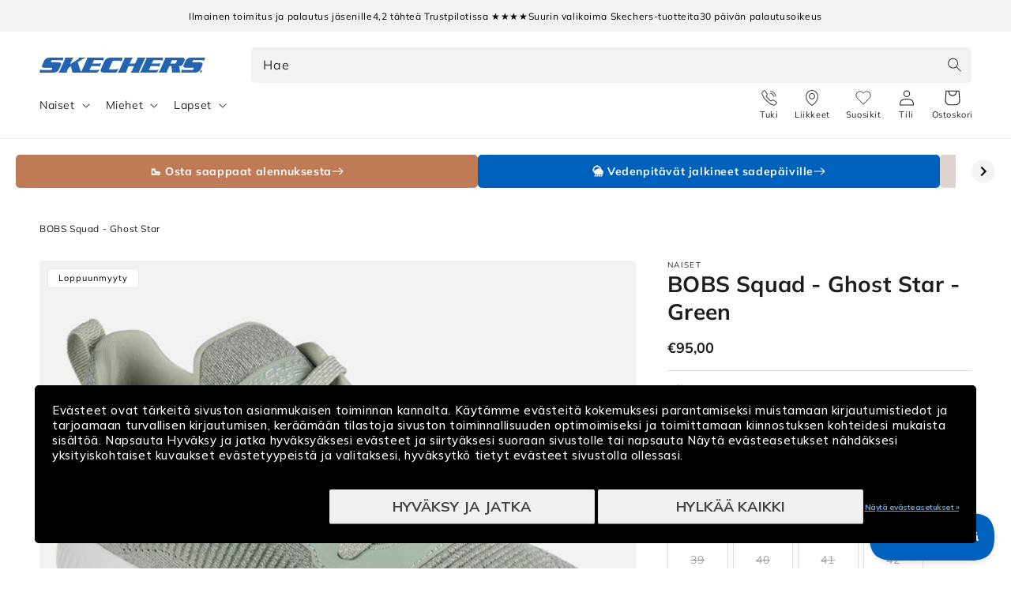

--- FILE ---
content_type: text/html; charset=utf-8
request_url: https://skechers.fi/products/bobs-squad-ghost-star-117074sage
body_size: 48580
content:
<!doctype html>


  <script> 
vice= { 
config: { 
viceAccountId: 'skecherssecurity', 
viceSiteId: 'skechersfi', 
viceSectionId: ''
}
} 
</script> 
<script src="//assets.skechers.com/skccdn/vice_loader/skecherssecurity/skechersfi"></script>


<html class="no-js" lang="fi">
  <head><link
        rel="apple-touch-icon"
        sizes="180x180"
        href="https://skechers.fi/cdn/shop/files/fav-icon.png?crop=center&height=180&v=1666857394&width=180"
      >
      <link
        rel="icon"
        type="image/png"
        sizes="32x32"
        href="https://skechers.fi/cdn/shop/files/fav-icon.png?crop=center&height=32&v=1666857394&width=32"
      >
      <link
        rel="icon"
        type="image/png"
        sizes="16x16"
        href="https://skechers.fi/cdn/shop/files/fav-icon.png?crop=center&height=16&v=1666857394&width=16"
      ><!--LOOMI SDK-->
<!--DO NOT EDIT-->
<link rel="preconnect"  href="https://live.visually-io.com/" crossorigin data-em-disable>
<link rel="dns-prefetch" href="https://live.visually-io.com/" data-em-disable>
<script>
(()=> {
    const env = 2;
    var store = "sportsconnection-skechers-fi.myshopify.com";
    var alias = store.replace(".myshopify.com", "").replaceAll("-", "_").toUpperCase();
    var jitsuKey =  "js.63226249438";
    window.loomi_ctx = {...(window.loomi_ctx || {}),storeAlias:alias,jitsuKey,env};
    
    
	
	var product = {};
	var variants = [];
	
	variants.push({id:49062845055313,policy:"deny",price:9500,iq:0});
	
	variants.push({id:49062845088081,policy:"deny",price:9500,iq:0});
	
	variants.push({id:43950441234654,policy:"deny",price:9500,iq:0});
	
	variants.push({id:49062845120849,policy:"deny",price:9500,iq:0});
	
	variants.push({id:43950441267422,policy:"deny",price:9500,iq:0});
	
	variants.push({id:49062845153617,policy:"deny",price:9500,iq:0});
	
	variants.push({id:43950441300190,policy:"deny",price:9500,iq:0});
	
	variants.push({id:49062845186385,policy:"deny",price:9500,iq:0});
	
	variants.push({id:43950441332958,policy:"deny",price:9500,iq:0});
	
	variants.push({id:49062845219153,policy:"deny",price:9500,iq:0});
	
	variants.push({id:43950441365726,policy:"deny",price:9500,iq:0});
	
	variants.push({id:43950441398494,policy:"deny",price:9500,iq:0});
	
	variants.push({id:49062845251921,policy:"deny",price:9500,iq:0});
	
	product.variants = variants;
	product.oos = !false;
	product.price = 9500 ;
	window.loomi_ctx.current_product=product;
	window.loomi_ctx.productId=7942557630686;
	window.loomi_ctx.variantId = 49062845055313;
	
})()
</script>
<link href="https://live.visually-io.com/widgets/vsly-preact.min.js?k=js.63233294554&e=2&s=SPORTSCONNECTION_SKECHERS_DK" rel="preload" as="script" data-em-disable>
<script type="text/javascript" src="https://live.visually-io.com/widgets/vsly-preact.min.js?k=js.63233294554&e=2&s=SPORTSCONNECTION_SKECHERS_DK" data-em-disable></script>
<link href="https://live.visually-io.com/cf/SPORTSCONNECTION_SKECHERS_DK.js" rel="preload" as="script" data-em-disable>
<link href="https://live.visually-io.com/v/visually.js" rel="preload" as="script" data-em-disable>
<script type="text/javascript" src="https://live.visually-io.com/cf/SPORTSCONNECTION_SKECHERS_DK.js" data-em-disable></script>
<script type="text/javascript" src="https://live.visually-io.com/v/visually.js" data-em-disable></script>
<script defer type="text/javascript" src="https://live.visually-io.com/v/visually-a.js" data-em-disable></script>
<!--LOOMI SDK-->

    <meta charset="utf-8">
    <meta http-equiv="X-UA-Compatible" content="IE=edge">
    <meta name="viewport" content="width=device-width, initial-scale=1.0, maximum-scale=1.0, user-scalable=no">
    <meta name="theme-color" content="">
    <link rel="canonical" href="https://skechers.fi/products/bobs-squad-ghost-star-117074sage">
    <link rel="preconnect" href="https://cdn.shopify.com" crossorigin>
      <script>
        var locale = 'fi';

        if (locale === 'nb') locale = 'no';
        if (locale === 'da') locale = 'dk';

        window.locale = locale;
      </script>
    
<link rel="preconnect" href="https://fonts.shopifycdn.com" crossorigin>
      <title>
        BOBS Squad - Ghost Star
 &ndash; Skechers.fi</title>
    

    
      <meta name="description" content="Skechers BOBS Sport Squad - Ghost StarYhdistä tyylikkyys ja sporttinen mukavuus Skechers BOBS Sport Squad - Ghost Star -kengissä. Näissä nauhallisissa ja muodikkaissa lenkkareissa on mesh-päällinen, synteettiset vahvikkeet sekä pehmustettu Memory Foam -sisäpohja. Jokaisesta myydystä BOBS-tuotteesta lahjoitetaan osa apu">
    

    

<meta property="og:site_name" content="Skechers.fi">
<meta property="og:url" content="https://skechers.fi/products/bobs-squad-ghost-star-117074sage">
<meta property="og:title" content="BOBS Squad - Ghost Star">
<meta property="og:type" content="product">
<meta property="og:description" content="Skechers BOBS Sport Squad - Ghost StarYhdistä tyylikkyys ja sporttinen mukavuus Skechers BOBS Sport Squad - Ghost Star -kengissä. Näissä nauhallisissa ja muodikkaissa lenkkareissa on mesh-päällinen, synteettiset vahvikkeet sekä pehmustettu Memory Foam -sisäpohja. Jokaisesta myydystä BOBS-tuotteesta lahjoitetaan osa apu"><meta property="og:image" content="http://skechers.fi/cdn/shop/files/629825_117074SAGE_1.jpg?v=1734514649">
  <meta property="og:image:secure_url" content="https://skechers.fi/cdn/shop/files/629825_117074SAGE_1.jpg?v=1734514649">
  <meta property="og:image:width" content="1300">
  <meta property="og:image:height" content="1151"><meta property="og:price:amount" content="95,00">
  <meta property="og:price:currency" content="EUR"><meta name="twitter:card" content="summary_large_image">
<meta name="twitter:title" content="BOBS Squad - Ghost Star">
<meta name="twitter:description" content="Skechers BOBS Sport Squad - Ghost StarYhdistä tyylikkyys ja sporttinen mukavuus Skechers BOBS Sport Squad - Ghost Star -kengissä. Näissä nauhallisissa ja muodikkaissa lenkkareissa on mesh-päällinen, synteettiset vahvikkeet sekä pehmustettu Memory Foam -sisäpohja. Jokaisesta myydystä BOBS-tuotteesta lahjoitetaan osa apu">

    
      
    
    <script src="//skechers.fi/cdn/shop/t/21/assets/global.js?v=76549695068824182821768553534" defer="defer"></script>
    <script src="//skechers.fi/cdn/shop/t/21/assets/flickity.pkgd.min.js?v=16914565853126285111768553534" defer="defer"></script>
    <script src="//skechers.fi/cdn/shop/t/21/assets/sc-custom.js?v=44221717474404146121768553534" defer="defer"></script>
    <script src="//skechers.fi/cdn/shop/t/21/assets/lz-string.min.js?v=144391388157627610401768553534" defer="defer"></script>
    
    <link
      rel="stylesheet"
      href="https://cdn.jsdelivr.net/npm/@splidejs/splide@4.1.4/dist/css/splide.min.css"
      media="print"
      onload="this.media='all'"
    >
    <script src="https://cdn.jsdelivr.net/npm/@splidejs/splide@4.1.4/dist/js/splide.min.js" defer></script>
    <script
      src="https://cdn.jsdelivr.net/npm/@splidejs/splide-extension-auto-scroll@0.5.3/dist/js/splide-extension-auto-scroll.min.js"
      defer
    ></script>
    <script>window.performance && window.performance.mark && window.performance.mark('shopify.content_for_header.start');</script><meta id="shopify-digital-wallet" name="shopify-digital-wallet" content="/63226249438/digital_wallets/dialog">
<link rel="alternate" type="application/json+oembed" href="https://skechers.fi/products/bobs-squad-ghost-star-117074sage.oembed">
<script async="async" src="/checkouts/internal/preloads.js?locale=fi-FI"></script>
<script id="shopify-features" type="application/json">{"accessToken":"407975813179dc5db118fd55a4a36a36","betas":["rich-media-storefront-analytics"],"domain":"skechers.fi","predictiveSearch":true,"shopId":63226249438,"locale":"fi"}</script>
<script>var Shopify = Shopify || {};
Shopify.shop = "sportsconnection-skechers-fi.myshopify.com";
Shopify.locale = "fi";
Shopify.currency = {"active":"EUR","rate":"1.0"};
Shopify.country = "FI";
Shopify.theme = {"name":"End Of Season Sale 2026 | FI | Main |","id":185636618613,"schema_name":"Dawn","schema_version":"2.3.0","theme_store_id":null,"role":"main"};
Shopify.theme.handle = "null";
Shopify.theme.style = {"id":null,"handle":null};
Shopify.cdnHost = "skechers.fi/cdn";
Shopify.routes = Shopify.routes || {};
Shopify.routes.root = "/";</script>
<script type="module">!function(o){(o.Shopify=o.Shopify||{}).modules=!0}(window);</script>
<script>!function(o){function n(){var o=[];function n(){o.push(Array.prototype.slice.apply(arguments))}return n.q=o,n}var t=o.Shopify=o.Shopify||{};t.loadFeatures=n(),t.autoloadFeatures=n()}(window);</script>
<script id="shop-js-analytics" type="application/json">{"pageType":"product"}</script>
<script defer="defer" async type="module" src="//skechers.fi/cdn/shopifycloud/shop-js/modules/v2/client.init-shop-cart-sync_DIlT3n9P.fi.esm.js"></script>
<script defer="defer" async type="module" src="//skechers.fi/cdn/shopifycloud/shop-js/modules/v2/chunk.common_B_sBYa7Y.esm.js"></script>
<script type="module">
  await import("//skechers.fi/cdn/shopifycloud/shop-js/modules/v2/client.init-shop-cart-sync_DIlT3n9P.fi.esm.js");
await import("//skechers.fi/cdn/shopifycloud/shop-js/modules/v2/chunk.common_B_sBYa7Y.esm.js");

  window.Shopify.SignInWithShop?.initShopCartSync?.({"fedCMEnabled":true,"windoidEnabled":true});

</script>
<script>(function() {
  var isLoaded = false;
  function asyncLoad() {
    if (isLoaded) return;
    isLoaded = true;
    var urls = ["https:\/\/www.aservice.cloud\/trc\/mastertag?shop=sportsconnection-skechers-fi.myshopify.com","https:\/\/plugin.adservice.com\/script\/astrk-script.js?shop=sportsconnection-skechers-fi.myshopify.com","https:\/\/ecommplugins-scripts.trustpilot.com\/v2.1\/js\/header.min.js?settings=eyJrZXkiOiJTNkxKZ2lMMTkwbFh3VENEIiwicyI6Im5vbmUifQ==\u0026shop=sportsconnection-skechers-fi.myshopify.com","https:\/\/ecommplugins-scripts.trustpilot.com\/v2.1\/js\/success.min.js?settings=eyJrZXkiOiJTNkxKZ2lMMTkwbFh3VENEIiwicyI6Im5vbmUiLCJ0IjpbIm9yZGVycy9mdWxmaWxsZWQiXSwidiI6IiIsImEiOiJNYWdlbnRvMS0xLjkuNC41In0=\u0026shop=sportsconnection-skechers-fi.myshopify.com","https:\/\/ecommplugins-trustboxsettings.trustpilot.com\/sportsconnection-skechers-fi.myshopify.com.js?settings=1764919649209\u0026shop=sportsconnection-skechers-fi.myshopify.com"];
    for (var i = 0; i < urls.length; i++) {
      var s = document.createElement('script');
      s.type = 'text/javascript';
      s.async = true;
      s.src = urls[i];
      var x = document.getElementsByTagName('script')[0];
      x.parentNode.insertBefore(s, x);
    }
  };
  if(window.attachEvent) {
    window.attachEvent('onload', asyncLoad);
  } else {
    window.addEventListener('load', asyncLoad, false);
  }
})();</script>
<script id="__st">var __st={"a":63226249438,"offset":7200,"reqid":"8ddf9092-d454-4081-a917-4f42877ac9b0-1769012840","pageurl":"skechers.fi\/products\/bobs-squad-ghost-star-117074sage","u":"afebdd2c106d","p":"product","rtyp":"product","rid":7942557630686};</script>
<script>window.ShopifyPaypalV4VisibilityTracking = true;</script>
<script id="captcha-bootstrap">!function(){'use strict';const t='contact',e='account',n='new_comment',o=[[t,t],['blogs',n],['comments',n],[t,'customer']],c=[[e,'customer_login'],[e,'guest_login'],[e,'recover_customer_password'],[e,'create_customer']],r=t=>t.map((([t,e])=>`form[action*='/${t}']:not([data-nocaptcha='true']) input[name='form_type'][value='${e}']`)).join(','),a=t=>()=>t?[...document.querySelectorAll(t)].map((t=>t.form)):[];function s(){const t=[...o],e=r(t);return a(e)}const i='password',u='form_key',d=['recaptcha-v3-token','g-recaptcha-response','h-captcha-response',i],f=()=>{try{return window.sessionStorage}catch{return}},m='__shopify_v',_=t=>t.elements[u];function p(t,e,n=!1){try{const o=window.sessionStorage,c=JSON.parse(o.getItem(e)),{data:r}=function(t){const{data:e,action:n}=t;return t[m]||n?{data:e,action:n}:{data:t,action:n}}(c);for(const[e,n]of Object.entries(r))t.elements[e]&&(t.elements[e].value=n);n&&o.removeItem(e)}catch(o){console.error('form repopulation failed',{error:o})}}const l='form_type',E='cptcha';function T(t){t.dataset[E]=!0}const w=window,h=w.document,L='Shopify',v='ce_forms',y='captcha';let A=!1;((t,e)=>{const n=(g='f06e6c50-85a8-45c8-87d0-21a2b65856fe',I='https://cdn.shopify.com/shopifycloud/storefront-forms-hcaptcha/ce_storefront_forms_captcha_hcaptcha.v1.5.2.iife.js',D={infoText:'hCaptchan suojaama',privacyText:'Tietosuoja',termsText:'Ehdot'},(t,e,n)=>{const o=w[L][v],c=o.bindForm;if(c)return c(t,g,e,D).then(n);var r;o.q.push([[t,g,e,D],n]),r=I,A||(h.body.append(Object.assign(h.createElement('script'),{id:'captcha-provider',async:!0,src:r})),A=!0)});var g,I,D;w[L]=w[L]||{},w[L][v]=w[L][v]||{},w[L][v].q=[],w[L][y]=w[L][y]||{},w[L][y].protect=function(t,e){n(t,void 0,e),T(t)},Object.freeze(w[L][y]),function(t,e,n,w,h,L){const[v,y,A,g]=function(t,e,n){const i=e?o:[],u=t?c:[],d=[...i,...u],f=r(d),m=r(i),_=r(d.filter((([t,e])=>n.includes(e))));return[a(f),a(m),a(_),s()]}(w,h,L),I=t=>{const e=t.target;return e instanceof HTMLFormElement?e:e&&e.form},D=t=>v().includes(t);t.addEventListener('submit',(t=>{const e=I(t);if(!e)return;const n=D(e)&&!e.dataset.hcaptchaBound&&!e.dataset.recaptchaBound,o=_(e),c=g().includes(e)&&(!o||!o.value);(n||c)&&t.preventDefault(),c&&!n&&(function(t){try{if(!f())return;!function(t){const e=f();if(!e)return;const n=_(t);if(!n)return;const o=n.value;o&&e.removeItem(o)}(t);const e=Array.from(Array(32),(()=>Math.random().toString(36)[2])).join('');!function(t,e){_(t)||t.append(Object.assign(document.createElement('input'),{type:'hidden',name:u})),t.elements[u].value=e}(t,e),function(t,e){const n=f();if(!n)return;const o=[...t.querySelectorAll(`input[type='${i}']`)].map((({name:t})=>t)),c=[...d,...o],r={};for(const[a,s]of new FormData(t).entries())c.includes(a)||(r[a]=s);n.setItem(e,JSON.stringify({[m]:1,action:t.action,data:r}))}(t,e)}catch(e){console.error('failed to persist form',e)}}(e),e.submit())}));const S=(t,e)=>{t&&!t.dataset[E]&&(n(t,e.some((e=>e===t))),T(t))};for(const o of['focusin','change'])t.addEventListener(o,(t=>{const e=I(t);D(e)&&S(e,y())}));const B=e.get('form_key'),M=e.get(l),P=B&&M;t.addEventListener('DOMContentLoaded',(()=>{const t=y();if(P)for(const e of t)e.elements[l].value===M&&p(e,B);[...new Set([...A(),...v().filter((t=>'true'===t.dataset.shopifyCaptcha))])].forEach((e=>S(e,t)))}))}(h,new URLSearchParams(w.location.search),n,t,e,['guest_login'])})(!0,!0)}();</script>
<script integrity="sha256-4kQ18oKyAcykRKYeNunJcIwy7WH5gtpwJnB7kiuLZ1E=" data-source-attribution="shopify.loadfeatures" defer="defer" src="//skechers.fi/cdn/shopifycloud/storefront/assets/storefront/load_feature-a0a9edcb.js" crossorigin="anonymous"></script>
<script data-source-attribution="shopify.dynamic_checkout.dynamic.init">var Shopify=Shopify||{};Shopify.PaymentButton=Shopify.PaymentButton||{isStorefrontPortableWallets:!0,init:function(){window.Shopify.PaymentButton.init=function(){};var t=document.createElement("script");t.src="https://skechers.fi/cdn/shopifycloud/portable-wallets/latest/portable-wallets.fi.js",t.type="module",document.head.appendChild(t)}};
</script>
<script data-source-attribution="shopify.dynamic_checkout.buyer_consent">
  function portableWalletsHideBuyerConsent(e){var t=document.getElementById("shopify-buyer-consent"),n=document.getElementById("shopify-subscription-policy-button");t&&n&&(t.classList.add("hidden"),t.setAttribute("aria-hidden","true"),n.removeEventListener("click",e))}function portableWalletsShowBuyerConsent(e){var t=document.getElementById("shopify-buyer-consent"),n=document.getElementById("shopify-subscription-policy-button");t&&n&&(t.classList.remove("hidden"),t.removeAttribute("aria-hidden"),n.addEventListener("click",e))}window.Shopify?.PaymentButton&&(window.Shopify.PaymentButton.hideBuyerConsent=portableWalletsHideBuyerConsent,window.Shopify.PaymentButton.showBuyerConsent=portableWalletsShowBuyerConsent);
</script>
<script data-source-attribution="shopify.dynamic_checkout.cart.bootstrap">document.addEventListener("DOMContentLoaded",(function(){function t(){return document.querySelector("shopify-accelerated-checkout-cart, shopify-accelerated-checkout")}if(t())Shopify.PaymentButton.init();else{new MutationObserver((function(e,n){t()&&(Shopify.PaymentButton.init(),n.disconnect())})).observe(document.body,{childList:!0,subtree:!0})}}));
</script>
<script id="sections-script" data-sections="main-product,header,footer" defer="defer" src="//skechers.fi/cdn/shop/t/21/compiled_assets/scripts.js?v=7507"></script>
<script>window.performance && window.performance.mark && window.performance.mark('shopify.content_for_header.end');</script>
    
    <script type="text/javascript" src="//widget.trustpilot.com/bootstrap/v5/tp.widget.bootstrap.min.js" defer></script>
    


    <style data-shopify>
      @font-face {
  font-family: Muli;
  font-weight: 400;
  font-style: normal;
  font-display: swap;
  src: url("//skechers.fi/cdn/fonts/muli/muli_n4.e949947cfff05efcc994b2e2db40359a04fa9a92.woff2") format("woff2"),
       url("//skechers.fi/cdn/fonts/muli/muli_n4.35355e4a0c27c9bc94d9af3f9bcb586d8229277a.woff") format("woff");
}

      @font-face {
  font-family: Muli;
  font-weight: 700;
  font-style: normal;
  font-display: swap;
  src: url("//skechers.fi/cdn/fonts/muli/muli_n7.c8c44d0404947d89610714223e630c4cbe005587.woff2") format("woff2"),
       url("//skechers.fi/cdn/fonts/muli/muli_n7.4cbcffea6175d46b4d67e9408244a5b38c2ac568.woff") format("woff");
}

      @font-face {
  font-family: Muli;
  font-weight: 400;
  font-style: italic;
  font-display: swap;
  src: url("//skechers.fi/cdn/fonts/muli/muli_i4.c0a1ea800bab5884ab82e4eb25a6bd25121bd08c.woff2") format("woff2"),
       url("//skechers.fi/cdn/fonts/muli/muli_i4.a6c39b1b31d876de7f99b3646461aa87120de6ed.woff") format("woff");
}

      @font-face {
  font-family: Muli;
  font-weight: 700;
  font-style: italic;
  font-display: swap;
  src: url("//skechers.fi/cdn/fonts/muli/muli_i7.34eedbf231efa20bd065d55f6f71485730632c7b.woff2") format("woff2"),
       url("//skechers.fi/cdn/fonts/muli/muli_i7.2b4df846821493e68344d0b0212997d071bf38b7.woff") format("woff");
}

      @font-face {
  font-family: Muli;
  font-weight: 700;
  font-style: normal;
  font-display: swap;
  src: url("//skechers.fi/cdn/fonts/muli/muli_n7.c8c44d0404947d89610714223e630c4cbe005587.woff2") format("woff2"),
       url("//skechers.fi/cdn/fonts/muli/muli_n7.4cbcffea6175d46b4d67e9408244a5b38c2ac568.woff") format("woff");
}

      @font-face {
  font-family: Assistant;
  font-weight: 400;
  font-style: normal;
  font-display: swap;
  src: url("//skechers.fi/cdn/fonts/assistant/assistant_n4.9120912a469cad1cc292572851508ca49d12e768.woff2") format("woff2"),
       url("//skechers.fi/cdn/fonts/assistant/assistant_n4.6e9875ce64e0fefcd3f4446b7ec9036b3ddd2985.woff") format("woff");
}


      :root {
        --font-body-family: Muli, sans-serif;
        --font-body-style: normal;
        --font-body-weight: 400;

        --font-heading-family: Muli, sans-serif;
        --font-heading-style: normal;
        --font-heading-weight: 700;

        --font-second-body-family: Assistant, sans-serif;
        --font-second-body-style: normal;
        --font-second-body-weight: 400;

        --font-body-scale: 1.0;
        --font-heading-scale: 1.0;

        --color-base-text: 29, 29, 29;
        --color-base-text-reverse: #ffffff;
        --color-base-background-1: 255, 255, 255;
        --color-base-background-2: 248, 248, 248;
        --color-base-solid-button-labels: 255, 255, 255;
        --color-base-outline-button-labels: 0, 99, 186;
        --color-base-accent-1: 0, 97, 189;
        --color-base-accent-1-darker: #00519e;
        --color-base-accent-1-darker-x2: #002d57;
        --color-base-accent-1-lighter: #0071dc;
        --color-base-accent-1-lighter-x2: #488ed1;
        --color-base-accent-2: 29, 29, 29;
        --color-base-accent-2-darker: #0e0e0e;
        --color-base-accent-2-darker-x2: #000000;
        --color-base-accent-2-lighter: #2c2c2c;
        --color-base-accent-2-lighter-x2: #4b4b4b;
        --color-message-general: #d9e8f5;
        --color-message-success: #009245;
        --color-message-success-bg: #d9efe3;
        --color-message-warning: #db8d05;
        --color-message-warning-bg: #faeed9;
        --color-message-error: #c10c0c;
        --color-message-error-bg: #f8dcdc;
        --payment-terms-background-color: #ffffff;

        --popup-border-width: 1px;
        --popup-border-opacity: 0.1;
        --popup-corner-radius: 5px;
        --popup-shadow-opacity: 0.0;
        --popup-shadow-horizontal-offset: 0px;
        --popup-shadow-vertical-offset: 0px;
        --popup-shadow-blur-radius: 0px;

        --drawer-border-width: 1px;
        --drawer-border-opacity: 0.1;
        --drawer-shadow-opacity: 0.0;
        --drawer-shadow-horizontal-offset: 0px;
        --drawer-shadow-vertical-offset: 0px;
        --drawer-shadow-blur-radius: 0px;

        --grid-desktop-vertical-spacing: 8px;
        --grid-desktop-horizontal-spacing: 8px;
        --grid-mobile-vertical-spacing: 4px;
        --grid-mobile-horizontal-spacing: 4px;

        --color-gray-1: #666666;
        --color-gray-2: #999999;
        --color-gray-3: #CCCCCC;
        --color-gray-4: #D3D3D3;
        --color-gray-5: #DEDEDE;
        --color-gray-6: #E6E6E6;
        --color-gray-7: #F5F5F5;
        --color-gray-8: #F8F8F8;

        --gradient-base-background-1: #ffffff;
        --gradient-base-background-2: #f8f8f8;
        --gradient-base-accent-1: #0061bd;
        --gradient-base-accent-2: #1d1d1d;

        --page-width: 160rem;
        --page-width-margin: 2rem;

        --main-drawer-width: 45rem;

        
          --clerk-drawer-width: 40rem;
          --clerk-inline-height: 35rem;
        

      }

      *,
      *::before,
      *::after {
        box-sizing: inherit;
      }

      html {
        scroll-behavior: smooth;
        box-sizing: border-box;
        font-size: calc(var(--font-body-scale) * 62.5%);
        height: 100%;
      }

      body {
        display: grid;
        grid-template-rows: auto auto 1fr auto;
        grid-template-columns: 100%;
        min-height: 100%;
        width: 100%;
        margin: 0;
        font-size: 1.5rem;
        letter-spacing: 0.06rem;
        line-height: calc(1 + 0.8 / var(--font-body-scale));
        font-family: var(--font-body-family);
        font-style: var(--font-body-style);
        font-weight: var(--font-body-weight);
        accent-color: var(--color-base-accent-1);
        overflow-x: hidden;
        overflow-y: scroll !important;
      }

      @media screen and (min-width: 750px) {
        body {
          font-size: 1.6rem;
        }
      }
    </style>

    <link href="//skechers.fi/cdn/shop/t/21/assets/base.css?v=167777404620603435531768553534" rel="stylesheet" type="text/css" media="all" />
<link
        rel="stylesheet"
        href="//skechers.fi/cdn/shop/t/21/assets/component-predictive-search.css?v=124690414654231861841768553534"
        media="print"
        onload="this.media='all'"
      ><link href="//skechers.fi/cdn/shop/t/21/assets/component-card.css?v=170438916455009722071768553534" rel="stylesheet" type="text/css" media="all" />
    <link href="//skechers.fi/cdn/shop/t/21/assets/sc-product-colors.css?v=62191154376036878641768553534" rel="stylesheet" type="text/css" media="all" />

    

    <link href="//skechers.fi/cdn/shop/t/21/assets/custom.css?v=14501492887164900001768553534" rel="stylesheet" type="text/css" media="all" />
    <link href="//skechers.fi/cdn/shop/t/21/assets/live-search.css?v=132306513981452533271768553534" rel="stylesheet" type="text/css" media="all" />
<link rel="preload" as="font" href="//skechers.fi/cdn/fonts/muli/muli_n4.e949947cfff05efcc994b2e2db40359a04fa9a92.woff2" type="font/woff2" crossorigin><link rel="preload" as="font" href="//skechers.fi/cdn/fonts/muli/muli_n7.c8c44d0404947d89610714223e630c4cbe005587.woff2" type="font/woff2" crossorigin><script>
      window.theme = window.theme || {};
      theme.clerk = {
        cartDrawer: {
          enabled: true,
          endpoint: "complementary",
          limit: 16,
          label: "accessories",
        }
      }
      theme.strings = {
        addToCart: "Lisää koriin",
        addToCartShort: "Lisää koriin",
        clerkApiKey: "ao4bh3McJeYTBAx215b8QzIBeICEtBaf",
        results: "Tulokset",
        moneyFormat: "€{{amount_with_comma_separator}}",
        badgeOnlineOnly: "Vain verkossa",
        paginationSeenItems: "Olet nähnyt {{productsViewed}} \/ {{paginateItems}} tuotteesta",
        badgeNew: "Uutuus",
        searchPage: {
          noResults: "Ei tuloksia haulla &quot;{{ terms }}&quot;. Tarkista oikeinkirjoitus tai kokeile toista sanaa tai ilmaisua.",
          resultsWithCountAndTerm: "{{ count }} tulosta hakuehdolla &quot;{{ terms }}&quot;"
        },
        productsSeen: "Olet katsonut [productsViewed] \/ [paginateItems] tuotetta",
        scrollToTop: "Vieritä ylös"
      }

      theme.templates = {
        buildProductItem: (product, classPrefix) => {
          const { productId, productUrl, productImage, productName, productPrice, productPriceList, productOnSale } = product;

          const productPriceHtml = () => {
            if (productOnSale) {
              return `<span class="${classPrefix}__results__products__list-item__prices__price ${classPrefix}__results__products__list-item__prices__price--sale">
                  ${Shopify.formatMoney(productPrice * 100)}
                </span>
                <span class="${classPrefix}__results__products__list-item__prices__compare-at-price">
                  ${Shopify.formatMoney(productPriceList * 100)}
                </span>`;
            } else {
              return `<span class="${classPrefix}__results__products__list-item__prices__price">
                  ${Shopify.formatMoney(productPrice * 100)}
                </span>`;
            }
          };

          return `
            <li class="${classPrefix}__results__products__list-item" data-clerk-product-id="${productId}">
              <a href="${productUrl}">
                <div class="${classPrefix}__results__products__list-item__image">
                  <img src="${productImage}" alt="${productName}" />
                </div>
                <div class="${classPrefix}__results__products__list-item__content">
                  <div class="${classPrefix}__results__products__list-item__content__name">${productName}</div>
                  <div class="${classPrefix}__results__products__list-item__prices">
                    ${productPriceHtml()}
                  </div>
                </div>
              </a>
            </li>
          `;
        }
      }
    </script><script src="//skechers.fi/cdn/shop/t/21/assets/product-form.js?v=159861319393566542831768553534" defer="defer"></script>
    <script src="//skechers.fi/cdn/shop/t/21/assets/announcements.js?v=87699655360030587091768553534" defer></script>

    <link rel="stylesheet" href="//skechers.fi/cdn/shop/t/21/assets/clerk-featured-products.css?v=177097128581898314741768553534">
    <script src="//skechers.fi/cdn/shop/t/21/assets/clerk-featured-products.js?v=30795455359290359561768553534" defer></script>
  <!-- Start of Clerk.io E-commerce Personalisation tool - www.clerk.io -->
  <script type="text/javascript">
    (function (w, d) {
        var e = d.createElement('script'); e.type = 'text/javascript'; e.async = true;
        e.src = (d.location.protocol == 'https:' ? 'https' : 'http') + '://cdn.clerk.io/clerk.js';
        var s = d.getElementsByTagName('script')[0]; s.parentNode.insertBefore(e, s);
        w.__clerk_q = w.__clerk_q || []; w.Clerk = w.Clerk || function () { w.__clerk_q.push(arguments) };
    })(window, document);
    let publicKey = 'ao4bh3McJeYTBAx215b8QzIBeICEtBaf';
    Clerk('config', {
        key: publicKey,
        formatters: {
            currency_converter: function (price) {
                var converted_price = (price * Shopify.currency.rate);
                return (converted_price).toString();
            }
        },
        globals: {
            currency_iso: 'EUR',
            currency_symbol: '€'
        }
    });

    

    document.addEventListener('DOMContentLoaded', (e) => {
        (async function fetchVisitorId() {
          let visitorId = window.sessionStorage.getItem('visitor_id');
          try {
            if (!visitorId) {
              const response = await fetch(`https://api.clerk.io/v2/misc/visitor_id?key=${publicKey}&visitor=auto`);
              const data = await response.json();
              visitorId = data.visitor;
              window.sessionStorage.setItem('visitor_id', data.visitor);
            }
            Clerk('config', {
              visitor: visitorId,
            });
          } catch (error) {
            console.error('Error:', error);
          } finally {
            window.Shopify.analytics.publish('clerk_pixel_context', {
              localeApiKey: publicKey,
              visitor: visitorId,
            });
          }
        })();
      });
  </script>
  <!-- End of Clerk.io E-commerce Personalisation tool - www.clerk.io -->
<script>
      document.documentElement.className = document.documentElement.className.replace('no-js', 'js');
      if (Shopify.designMode) {
        document.documentElement.classList.add('shopify-design-mode');
      }
    </script>

    <script src="//skechers.fi/cdn/shop/t/21/assets/format-money.js?v=2900516971950211901768553534" async></script><link rel="stylesheet" href="//skechers.fi/cdn/shop/t/21/assets/swish-buttons.css?v=21619781186642186381768553534">
  <!-- BEGIN app block: shopify://apps/klaviyo-email-marketing-sms/blocks/klaviyo-onsite-embed/2632fe16-c075-4321-a88b-50b567f42507 -->












  <script async src="https://static.klaviyo.com/onsite/js/WpFNpv/klaviyo.js?company_id=WpFNpv"></script>
  <script>!function(){if(!window.klaviyo){window._klOnsite=window._klOnsite||[];try{window.klaviyo=new Proxy({},{get:function(n,i){return"push"===i?function(){var n;(n=window._klOnsite).push.apply(n,arguments)}:function(){for(var n=arguments.length,o=new Array(n),w=0;w<n;w++)o[w]=arguments[w];var t="function"==typeof o[o.length-1]?o.pop():void 0,e=new Promise((function(n){window._klOnsite.push([i].concat(o,[function(i){t&&t(i),n(i)}]))}));return e}}})}catch(n){window.klaviyo=window.klaviyo||[],window.klaviyo.push=function(){var n;(n=window._klOnsite).push.apply(n,arguments)}}}}();</script>

  
    <script id="viewed_product">
      if (item == null) {
        var _learnq = _learnq || [];

        var MetafieldReviews = null
        var MetafieldYotpoRating = null
        var MetafieldYotpoCount = null
        var MetafieldLooxRating = null
        var MetafieldLooxCount = null
        var okendoProduct = null
        var okendoProductReviewCount = null
        var okendoProductReviewAverageValue = null
        try {
          // The following fields are used for Customer Hub recently viewed in order to add reviews.
          // This information is not part of __kla_viewed. Instead, it is part of __kla_viewed_reviewed_items
          MetafieldReviews = {};
          MetafieldYotpoRating = null
          MetafieldYotpoCount = null
          MetafieldLooxRating = null
          MetafieldLooxCount = null

          okendoProduct = null
          // If the okendo metafield is not legacy, it will error, which then requires the new json formatted data
          if (okendoProduct && 'error' in okendoProduct) {
            okendoProduct = null
          }
          okendoProductReviewCount = okendoProduct ? okendoProduct.reviewCount : null
          okendoProductReviewAverageValue = okendoProduct ? okendoProduct.reviewAverageValue : null
        } catch (error) {
          console.error('Error in Klaviyo onsite reviews tracking:', error);
        }

        var item = {
          Name: "BOBS Squad - Ghost Star",
          ProductID: 7942557630686,
          Categories: [],
          ImageURL: "https://skechers.fi/cdn/shop/files/629825_117074SAGE_1_grande.jpg?v=1734514649",
          URL: "https://skechers.fi/products/bobs-squad-ghost-star-117074sage",
          Brand: "Skechers",
          Price: "€95,00",
          Value: "95,00",
          CompareAtPrice: "€0,00"
        };
        _learnq.push(['track', 'Viewed Product', item]);
        _learnq.push(['trackViewedItem', {
          Title: item.Name,
          ItemId: item.ProductID,
          Categories: item.Categories,
          ImageUrl: item.ImageURL,
          Url: item.URL,
          Metadata: {
            Brand: item.Brand,
            Price: item.Price,
            Value: item.Value,
            CompareAtPrice: item.CompareAtPrice
          },
          metafields:{
            reviews: MetafieldReviews,
            yotpo:{
              rating: MetafieldYotpoRating,
              count: MetafieldYotpoCount,
            },
            loox:{
              rating: MetafieldLooxRating,
              count: MetafieldLooxCount,
            },
            okendo: {
              rating: okendoProductReviewAverageValue,
              count: okendoProductReviewCount,
            }
          }
        }]);
      }
    </script>
  




  <script>
    window.klaviyoReviewsProductDesignMode = false
  </script>







<!-- END app block --><!-- BEGIN app block: shopify://apps/elevar-conversion-tracking/blocks/dataLayerEmbed/bc30ab68-b15c-4311-811f-8ef485877ad6 -->



<script type="module" dynamic>
  const configUrl = "/a/elevar/static/configs/fce1cfdd319f68dd9465f4132b8c734035f82379/config.js";
  const config = (await import(configUrl)).default;
  const scriptUrl = config.script_src_app_theme_embed;

  if (scriptUrl) {
    const { handler } = await import(scriptUrl);

    await handler(
      config,
      {
        cartData: {
  marketId: "1917354206",
  attributes:{},
  cartTotal: "0.0",
  currencyCode:"EUR",
  items: []
}
,
        user: {cartTotal: "0.0",
    currencyCode:"EUR",customer: {},
}
,
        isOnCartPage:false,
        collectionView:null,
        searchResultsView:null,
        productView:{
    attributes:{},
    currencyCode:"EUR",defaultVariant: {id:"117074SAGE-350",name:"BOBS Squad - Ghost Star",
        brand:"Skechers",
        category:"Shoe",
        variant:"35",
        price: "95.0",
        productId: "7942557630686",
        variantId: "49062845055313",
        compareAtPrice: "0.0",image:"\/\/skechers.fi\/cdn\/shop\/files\/629825_117074SAGE_1.jpg?v=1734514649",url:"\/products\/bobs-squad-ghost-star-117074sage?variant=49062845055313"},items: [{id:"117074SAGE-350",name:"BOBS Squad - Ghost Star",
          brand:"Skechers",
          category:"Shoe",
          variant:"35",
          price: "95.0",
          productId: "7942557630686",
          variantId: "49062845055313",
          compareAtPrice: "0.0",image:"\/\/skechers.fi\/cdn\/shop\/files\/629825_117074SAGE_1.jpg?v=1734514649",url:"\/products\/bobs-squad-ghost-star-117074sage?variant=49062845055313"},{id:"117074SAGE-355",name:"BOBS Squad - Ghost Star",
          brand:"Skechers",
          category:"Shoe",
          variant:"35,5",
          price: "95.0",
          productId: "7942557630686",
          variantId: "49062845088081",
          compareAtPrice: "0.0",image:"\/\/skechers.fi\/cdn\/shop\/files\/629825_117074SAGE_1.jpg?v=1734514649",url:"\/products\/bobs-squad-ghost-star-117074sage?variant=49062845088081"},{id:"117074SAGE-360",name:"BOBS Squad - Ghost Star",
          brand:"Skechers",
          category:"Shoe",
          variant:"36",
          price: "95.0",
          productId: "7942557630686",
          variantId: "43950441234654",
          compareAtPrice: "0.0",image:"\/\/skechers.fi\/cdn\/shop\/files\/629825_117074SAGE_1.jpg?v=1734514649",url:"\/products\/bobs-squad-ghost-star-117074sage?variant=43950441234654"},{id:"117074SAGE-365",name:"BOBS Squad - Ghost Star",
          brand:"Skechers",
          category:"Shoe",
          variant:"36,5",
          price: "95.0",
          productId: "7942557630686",
          variantId: "49062845120849",
          compareAtPrice: "0.0",image:"\/\/skechers.fi\/cdn\/shop\/files\/629825_117074SAGE_1.jpg?v=1734514649",url:"\/products\/bobs-squad-ghost-star-117074sage?variant=49062845120849"},{id:"117074SAGE-370",name:"BOBS Squad - Ghost Star",
          brand:"Skechers",
          category:"Shoe",
          variant:"37",
          price: "95.0",
          productId: "7942557630686",
          variantId: "43950441267422",
          compareAtPrice: "0.0",image:"\/\/skechers.fi\/cdn\/shop\/files\/629825_117074SAGE_1.jpg?v=1734514649",url:"\/products\/bobs-squad-ghost-star-117074sage?variant=43950441267422"},{id:"117074SAGE-375",name:"BOBS Squad - Ghost Star",
          brand:"Skechers",
          category:"Shoe",
          variant:"37,5",
          price: "95.0",
          productId: "7942557630686",
          variantId: "49062845153617",
          compareAtPrice: "0.0",image:"\/\/skechers.fi\/cdn\/shop\/files\/629825_117074SAGE_1.jpg?v=1734514649",url:"\/products\/bobs-squad-ghost-star-117074sage?variant=49062845153617"},{id:"117074SAGE-380",name:"BOBS Squad - Ghost Star",
          brand:"Skechers",
          category:"Shoe",
          variant:"38",
          price: "95.0",
          productId: "7942557630686",
          variantId: "43950441300190",
          compareAtPrice: "0.0",image:"\/\/skechers.fi\/cdn\/shop\/files\/629825_117074SAGE_1.jpg?v=1734514649",url:"\/products\/bobs-squad-ghost-star-117074sage?variant=43950441300190"},{id:"117074SAGE-385",name:"BOBS Squad - Ghost Star",
          brand:"Skechers",
          category:"Shoe",
          variant:"38,5",
          price: "95.0",
          productId: "7942557630686",
          variantId: "49062845186385",
          compareAtPrice: "0.0",image:"\/\/skechers.fi\/cdn\/shop\/files\/629825_117074SAGE_1.jpg?v=1734514649",url:"\/products\/bobs-squad-ghost-star-117074sage?variant=49062845186385"},{id:"117074SAGE-390",name:"BOBS Squad - Ghost Star",
          brand:"Skechers",
          category:"Shoe",
          variant:"39",
          price: "95.0",
          productId: "7942557630686",
          variantId: "43950441332958",
          compareAtPrice: "0.0",image:"\/\/skechers.fi\/cdn\/shop\/files\/629825_117074SAGE_1.jpg?v=1734514649",url:"\/products\/bobs-squad-ghost-star-117074sage?variant=43950441332958"},{id:"117074SAGE-395",name:"BOBS Squad - Ghost Star",
          brand:"Skechers",
          category:"Shoe",
          variant:"39,5",
          price: "95.0",
          productId: "7942557630686",
          variantId: "49062845219153",
          compareAtPrice: "0.0",image:"\/\/skechers.fi\/cdn\/shop\/files\/629825_117074SAGE_1.jpg?v=1734514649",url:"\/products\/bobs-squad-ghost-star-117074sage?variant=49062845219153"},{id:"117074SAGE-400",name:"BOBS Squad - Ghost Star",
          brand:"Skechers",
          category:"Shoe",
          variant:"40",
          price: "95.0",
          productId: "7942557630686",
          variantId: "43950441365726",
          compareAtPrice: "0.0",image:"\/\/skechers.fi\/cdn\/shop\/files\/629825_117074SAGE_1.jpg?v=1734514649",url:"\/products\/bobs-squad-ghost-star-117074sage?variant=43950441365726"},{id:"117074SAGE-410",name:"BOBS Squad - Ghost Star",
          brand:"Skechers",
          category:"Shoe",
          variant:"41",
          price: "95.0",
          productId: "7942557630686",
          variantId: "43950441398494",
          compareAtPrice: "0.0",image:"\/\/skechers.fi\/cdn\/shop\/files\/629825_117074SAGE_1.jpg?v=1734514649",url:"\/products\/bobs-squad-ghost-star-117074sage?variant=43950441398494"},{id:"117074SAGE-420",name:"BOBS Squad - Ghost Star",
          brand:"Skechers",
          category:"Shoe",
          variant:"42",
          price: "95.0",
          productId: "7942557630686",
          variantId: "49062845251921",
          compareAtPrice: "0.0",image:"\/\/skechers.fi\/cdn\/shop\/files\/629825_117074SAGE_1.jpg?v=1734514649",url:"\/products\/bobs-squad-ghost-star-117074sage?variant=49062845251921"},]
  },
        checkoutComplete: null
      }
    );
  }
</script>


<!-- END app block --><link href="https://monorail-edge.shopifysvc.com" rel="dns-prefetch">
<script>(function(){if ("sendBeacon" in navigator && "performance" in window) {try {var session_token_from_headers = performance.getEntriesByType('navigation')[0].serverTiming.find(x => x.name == '_s').description;} catch {var session_token_from_headers = undefined;}var session_cookie_matches = document.cookie.match(/_shopify_s=([^;]*)/);var session_token_from_cookie = session_cookie_matches && session_cookie_matches.length === 2 ? session_cookie_matches[1] : "";var session_token = session_token_from_headers || session_token_from_cookie || "";function handle_abandonment_event(e) {var entries = performance.getEntries().filter(function(entry) {return /monorail-edge.shopifysvc.com/.test(entry.name);});if (!window.abandonment_tracked && entries.length === 0) {window.abandonment_tracked = true;var currentMs = Date.now();var navigation_start = performance.timing.navigationStart;var payload = {shop_id: 63226249438,url: window.location.href,navigation_start,duration: currentMs - navigation_start,session_token,page_type: "product"};window.navigator.sendBeacon("https://monorail-edge.shopifysvc.com/v1/produce", JSON.stringify({schema_id: "online_store_buyer_site_abandonment/1.1",payload: payload,metadata: {event_created_at_ms: currentMs,event_sent_at_ms: currentMs}}));}}window.addEventListener('pagehide', handle_abandonment_event);}}());</script>
<script id="web-pixels-manager-setup">(function e(e,d,r,n,o){if(void 0===o&&(o={}),!Boolean(null===(a=null===(i=window.Shopify)||void 0===i?void 0:i.analytics)||void 0===a?void 0:a.replayQueue)){var i,a;window.Shopify=window.Shopify||{};var t=window.Shopify;t.analytics=t.analytics||{};var s=t.analytics;s.replayQueue=[],s.publish=function(e,d,r){return s.replayQueue.push([e,d,r]),!0};try{self.performance.mark("wpm:start")}catch(e){}var l=function(){var e={modern:/Edge?\/(1{2}[4-9]|1[2-9]\d|[2-9]\d{2}|\d{4,})\.\d+(\.\d+|)|Firefox\/(1{2}[4-9]|1[2-9]\d|[2-9]\d{2}|\d{4,})\.\d+(\.\d+|)|Chrom(ium|e)\/(9{2}|\d{3,})\.\d+(\.\d+|)|(Maci|X1{2}).+ Version\/(15\.\d+|(1[6-9]|[2-9]\d|\d{3,})\.\d+)([,.]\d+|)( \(\w+\)|)( Mobile\/\w+|) Safari\/|Chrome.+OPR\/(9{2}|\d{3,})\.\d+\.\d+|(CPU[ +]OS|iPhone[ +]OS|CPU[ +]iPhone|CPU IPhone OS|CPU iPad OS)[ +]+(15[._]\d+|(1[6-9]|[2-9]\d|\d{3,})[._]\d+)([._]\d+|)|Android:?[ /-](13[3-9]|1[4-9]\d|[2-9]\d{2}|\d{4,})(\.\d+|)(\.\d+|)|Android.+Firefox\/(13[5-9]|1[4-9]\d|[2-9]\d{2}|\d{4,})\.\d+(\.\d+|)|Android.+Chrom(ium|e)\/(13[3-9]|1[4-9]\d|[2-9]\d{2}|\d{4,})\.\d+(\.\d+|)|SamsungBrowser\/([2-9]\d|\d{3,})\.\d+/,legacy:/Edge?\/(1[6-9]|[2-9]\d|\d{3,})\.\d+(\.\d+|)|Firefox\/(5[4-9]|[6-9]\d|\d{3,})\.\d+(\.\d+|)|Chrom(ium|e)\/(5[1-9]|[6-9]\d|\d{3,})\.\d+(\.\d+|)([\d.]+$|.*Safari\/(?![\d.]+ Edge\/[\d.]+$))|(Maci|X1{2}).+ Version\/(10\.\d+|(1[1-9]|[2-9]\d|\d{3,})\.\d+)([,.]\d+|)( \(\w+\)|)( Mobile\/\w+|) Safari\/|Chrome.+OPR\/(3[89]|[4-9]\d|\d{3,})\.\d+\.\d+|(CPU[ +]OS|iPhone[ +]OS|CPU[ +]iPhone|CPU IPhone OS|CPU iPad OS)[ +]+(10[._]\d+|(1[1-9]|[2-9]\d|\d{3,})[._]\d+)([._]\d+|)|Android:?[ /-](13[3-9]|1[4-9]\d|[2-9]\d{2}|\d{4,})(\.\d+|)(\.\d+|)|Mobile Safari.+OPR\/([89]\d|\d{3,})\.\d+\.\d+|Android.+Firefox\/(13[5-9]|1[4-9]\d|[2-9]\d{2}|\d{4,})\.\d+(\.\d+|)|Android.+Chrom(ium|e)\/(13[3-9]|1[4-9]\d|[2-9]\d{2}|\d{4,})\.\d+(\.\d+|)|Android.+(UC? ?Browser|UCWEB|U3)[ /]?(15\.([5-9]|\d{2,})|(1[6-9]|[2-9]\d|\d{3,})\.\d+)\.\d+|SamsungBrowser\/(5\.\d+|([6-9]|\d{2,})\.\d+)|Android.+MQ{2}Browser\/(14(\.(9|\d{2,})|)|(1[5-9]|[2-9]\d|\d{3,})(\.\d+|))(\.\d+|)|K[Aa][Ii]OS\/(3\.\d+|([4-9]|\d{2,})\.\d+)(\.\d+|)/},d=e.modern,r=e.legacy,n=navigator.userAgent;return n.match(d)?"modern":n.match(r)?"legacy":"unknown"}(),u="modern"===l?"modern":"legacy",c=(null!=n?n:{modern:"",legacy:""})[u],f=function(e){return[e.baseUrl,"/wpm","/b",e.hashVersion,"modern"===e.buildTarget?"m":"l",".js"].join("")}({baseUrl:d,hashVersion:r,buildTarget:u}),m=function(e){var d=e.version,r=e.bundleTarget,n=e.surface,o=e.pageUrl,i=e.monorailEndpoint;return{emit:function(e){var a=e.status,t=e.errorMsg,s=(new Date).getTime(),l=JSON.stringify({metadata:{event_sent_at_ms:s},events:[{schema_id:"web_pixels_manager_load/3.1",payload:{version:d,bundle_target:r,page_url:o,status:a,surface:n,error_msg:t},metadata:{event_created_at_ms:s}}]});if(!i)return console&&console.warn&&console.warn("[Web Pixels Manager] No Monorail endpoint provided, skipping logging."),!1;try{return self.navigator.sendBeacon.bind(self.navigator)(i,l)}catch(e){}var u=new XMLHttpRequest;try{return u.open("POST",i,!0),u.setRequestHeader("Content-Type","text/plain"),u.send(l),!0}catch(e){return console&&console.warn&&console.warn("[Web Pixels Manager] Got an unhandled error while logging to Monorail."),!1}}}}({version:r,bundleTarget:l,surface:e.surface,pageUrl:self.location.href,monorailEndpoint:e.monorailEndpoint});try{o.browserTarget=l,function(e){var d=e.src,r=e.async,n=void 0===r||r,o=e.onload,i=e.onerror,a=e.sri,t=e.scriptDataAttributes,s=void 0===t?{}:t,l=document.createElement("script"),u=document.querySelector("head"),c=document.querySelector("body");if(l.async=n,l.src=d,a&&(l.integrity=a,l.crossOrigin="anonymous"),s)for(var f in s)if(Object.prototype.hasOwnProperty.call(s,f))try{l.dataset[f]=s[f]}catch(e){}if(o&&l.addEventListener("load",o),i&&l.addEventListener("error",i),u)u.appendChild(l);else{if(!c)throw new Error("Did not find a head or body element to append the script");c.appendChild(l)}}({src:f,async:!0,onload:function(){if(!function(){var e,d;return Boolean(null===(d=null===(e=window.Shopify)||void 0===e?void 0:e.analytics)||void 0===d?void 0:d.initialized)}()){var d=window.webPixelsManager.init(e)||void 0;if(d){var r=window.Shopify.analytics;r.replayQueue.forEach((function(e){var r=e[0],n=e[1],o=e[2];d.publishCustomEvent(r,n,o)})),r.replayQueue=[],r.publish=d.publishCustomEvent,r.visitor=d.visitor,r.initialized=!0}}},onerror:function(){return m.emit({status:"failed",errorMsg:"".concat(f," has failed to load")})},sri:function(e){var d=/^sha384-[A-Za-z0-9+/=]+$/;return"string"==typeof e&&d.test(e)}(c)?c:"",scriptDataAttributes:o}),m.emit({status:"loading"})}catch(e){m.emit({status:"failed",errorMsg:(null==e?void 0:e.message)||"Unknown error"})}}})({shopId: 63226249438,storefrontBaseUrl: "https://skechers.fi",extensionsBaseUrl: "https://extensions.shopifycdn.com/cdn/shopifycloud/web-pixels-manager",monorailEndpoint: "https://monorail-edge.shopifysvc.com/unstable/produce_batch",surface: "storefront-renderer",enabledBetaFlags: ["2dca8a86"],webPixelsConfigList: [{"id":"2058060149","configuration":"{\"accountID\":\"WpFNpv\",\"webPixelConfig\":\"eyJlbmFibGVBZGRlZFRvQ2FydEV2ZW50cyI6IHRydWV9\"}","eventPayloadVersion":"v1","runtimeContext":"STRICT","scriptVersion":"524f6c1ee37bacdca7657a665bdca589","type":"APP","apiClientId":123074,"privacyPurposes":["ANALYTICS","MARKETING"],"dataSharingAdjustments":{"protectedCustomerApprovalScopes":["read_customer_address","read_customer_email","read_customer_name","read_customer_personal_data","read_customer_phone"]}},{"id":"150208849","configuration":"{\"config_url\": \"\/a\/elevar\/static\/configs\/fce1cfdd319f68dd9465f4132b8c734035f82379\/config.js\"}","eventPayloadVersion":"v1","runtimeContext":"STRICT","scriptVersion":"ab86028887ec2044af7d02b854e52653","type":"APP","apiClientId":2509311,"privacyPurposes":[],"dataSharingAdjustments":{"protectedCustomerApprovalScopes":["read_customer_address","read_customer_email","read_customer_name","read_customer_personal_data","read_customer_phone"]}},{"id":"226787701","eventPayloadVersion":"1","runtimeContext":"LAX","scriptVersion":"1","type":"CUSTOM","privacyPurposes":["ANALYTICS","MARKETING","SALE_OF_DATA"],"name":"Clerk.io"},{"id":"229671285","eventPayloadVersion":"1","runtimeContext":"LAX","scriptVersion":"1","type":"CUSTOM","privacyPurposes":[],"name":"Elevar - Checkout Tracking"},{"id":"shopify-app-pixel","configuration":"{}","eventPayloadVersion":"v1","runtimeContext":"STRICT","scriptVersion":"0450","apiClientId":"shopify-pixel","type":"APP","privacyPurposes":["ANALYTICS","MARKETING"]},{"id":"shopify-custom-pixel","eventPayloadVersion":"v1","runtimeContext":"LAX","scriptVersion":"0450","apiClientId":"shopify-pixel","type":"CUSTOM","privacyPurposes":["ANALYTICS","MARKETING"]}],isMerchantRequest: false,initData: {"shop":{"name":"Skechers.fi","paymentSettings":{"currencyCode":"EUR"},"myshopifyDomain":"sportsconnection-skechers-fi.myshopify.com","countryCode":"DK","storefrontUrl":"https:\/\/skechers.fi"},"customer":null,"cart":null,"checkout":null,"productVariants":[{"price":{"amount":95.0,"currencyCode":"EUR"},"product":{"title":"BOBS Squad - Ghost Star","vendor":"Skechers","id":"7942557630686","untranslatedTitle":"BOBS Squad - Ghost Star","url":"\/products\/bobs-squad-ghost-star-117074sage","type":"Shoe"},"id":"49062845055313","image":{"src":"\/\/skechers.fi\/cdn\/shop\/files\/629825_117074SAGE_1.jpg?v=1734514649"},"sku":"117074SAGE-350","title":"35","untranslatedTitle":"35"},{"price":{"amount":95.0,"currencyCode":"EUR"},"product":{"title":"BOBS Squad - Ghost Star","vendor":"Skechers","id":"7942557630686","untranslatedTitle":"BOBS Squad - Ghost Star","url":"\/products\/bobs-squad-ghost-star-117074sage","type":"Shoe"},"id":"49062845088081","image":{"src":"\/\/skechers.fi\/cdn\/shop\/files\/629825_117074SAGE_1.jpg?v=1734514649"},"sku":"117074SAGE-355","title":"35,5","untranslatedTitle":"35,5"},{"price":{"amount":95.0,"currencyCode":"EUR"},"product":{"title":"BOBS Squad - Ghost Star","vendor":"Skechers","id":"7942557630686","untranslatedTitle":"BOBS Squad - Ghost Star","url":"\/products\/bobs-squad-ghost-star-117074sage","type":"Shoe"},"id":"43950441234654","image":{"src":"\/\/skechers.fi\/cdn\/shop\/files\/629825_117074SAGE_1.jpg?v=1734514649"},"sku":"117074SAGE-360","title":"36","untranslatedTitle":"36"},{"price":{"amount":95.0,"currencyCode":"EUR"},"product":{"title":"BOBS Squad - Ghost Star","vendor":"Skechers","id":"7942557630686","untranslatedTitle":"BOBS Squad - Ghost Star","url":"\/products\/bobs-squad-ghost-star-117074sage","type":"Shoe"},"id":"49062845120849","image":{"src":"\/\/skechers.fi\/cdn\/shop\/files\/629825_117074SAGE_1.jpg?v=1734514649"},"sku":"117074SAGE-365","title":"36,5","untranslatedTitle":"36,5"},{"price":{"amount":95.0,"currencyCode":"EUR"},"product":{"title":"BOBS Squad - Ghost Star","vendor":"Skechers","id":"7942557630686","untranslatedTitle":"BOBS Squad - Ghost Star","url":"\/products\/bobs-squad-ghost-star-117074sage","type":"Shoe"},"id":"43950441267422","image":{"src":"\/\/skechers.fi\/cdn\/shop\/files\/629825_117074SAGE_1.jpg?v=1734514649"},"sku":"117074SAGE-370","title":"37","untranslatedTitle":"37"},{"price":{"amount":95.0,"currencyCode":"EUR"},"product":{"title":"BOBS Squad - Ghost Star","vendor":"Skechers","id":"7942557630686","untranslatedTitle":"BOBS Squad - Ghost Star","url":"\/products\/bobs-squad-ghost-star-117074sage","type":"Shoe"},"id":"49062845153617","image":{"src":"\/\/skechers.fi\/cdn\/shop\/files\/629825_117074SAGE_1.jpg?v=1734514649"},"sku":"117074SAGE-375","title":"37,5","untranslatedTitle":"37,5"},{"price":{"amount":95.0,"currencyCode":"EUR"},"product":{"title":"BOBS Squad - Ghost Star","vendor":"Skechers","id":"7942557630686","untranslatedTitle":"BOBS Squad - Ghost Star","url":"\/products\/bobs-squad-ghost-star-117074sage","type":"Shoe"},"id":"43950441300190","image":{"src":"\/\/skechers.fi\/cdn\/shop\/files\/629825_117074SAGE_1.jpg?v=1734514649"},"sku":"117074SAGE-380","title":"38","untranslatedTitle":"38"},{"price":{"amount":95.0,"currencyCode":"EUR"},"product":{"title":"BOBS Squad - Ghost Star","vendor":"Skechers","id":"7942557630686","untranslatedTitle":"BOBS Squad - Ghost Star","url":"\/products\/bobs-squad-ghost-star-117074sage","type":"Shoe"},"id":"49062845186385","image":{"src":"\/\/skechers.fi\/cdn\/shop\/files\/629825_117074SAGE_1.jpg?v=1734514649"},"sku":"117074SAGE-385","title":"38,5","untranslatedTitle":"38,5"},{"price":{"amount":95.0,"currencyCode":"EUR"},"product":{"title":"BOBS Squad - Ghost Star","vendor":"Skechers","id":"7942557630686","untranslatedTitle":"BOBS Squad - Ghost Star","url":"\/products\/bobs-squad-ghost-star-117074sage","type":"Shoe"},"id":"43950441332958","image":{"src":"\/\/skechers.fi\/cdn\/shop\/files\/629825_117074SAGE_1.jpg?v=1734514649"},"sku":"117074SAGE-390","title":"39","untranslatedTitle":"39"},{"price":{"amount":95.0,"currencyCode":"EUR"},"product":{"title":"BOBS Squad - Ghost Star","vendor":"Skechers","id":"7942557630686","untranslatedTitle":"BOBS Squad - Ghost Star","url":"\/products\/bobs-squad-ghost-star-117074sage","type":"Shoe"},"id":"49062845219153","image":{"src":"\/\/skechers.fi\/cdn\/shop\/files\/629825_117074SAGE_1.jpg?v=1734514649"},"sku":"117074SAGE-395","title":"39,5","untranslatedTitle":"39,5"},{"price":{"amount":95.0,"currencyCode":"EUR"},"product":{"title":"BOBS Squad - Ghost Star","vendor":"Skechers","id":"7942557630686","untranslatedTitle":"BOBS Squad - Ghost Star","url":"\/products\/bobs-squad-ghost-star-117074sage","type":"Shoe"},"id":"43950441365726","image":{"src":"\/\/skechers.fi\/cdn\/shop\/files\/629825_117074SAGE_1.jpg?v=1734514649"},"sku":"117074SAGE-400","title":"40","untranslatedTitle":"40"},{"price":{"amount":95.0,"currencyCode":"EUR"},"product":{"title":"BOBS Squad - Ghost Star","vendor":"Skechers","id":"7942557630686","untranslatedTitle":"BOBS Squad - Ghost Star","url":"\/products\/bobs-squad-ghost-star-117074sage","type":"Shoe"},"id":"43950441398494","image":{"src":"\/\/skechers.fi\/cdn\/shop\/files\/629825_117074SAGE_1.jpg?v=1734514649"},"sku":"117074SAGE-410","title":"41","untranslatedTitle":"41"},{"price":{"amount":95.0,"currencyCode":"EUR"},"product":{"title":"BOBS Squad - Ghost Star","vendor":"Skechers","id":"7942557630686","untranslatedTitle":"BOBS Squad - Ghost Star","url":"\/products\/bobs-squad-ghost-star-117074sage","type":"Shoe"},"id":"49062845251921","image":{"src":"\/\/skechers.fi\/cdn\/shop\/files\/629825_117074SAGE_1.jpg?v=1734514649"},"sku":"117074SAGE-420","title":"42","untranslatedTitle":"42"}],"purchasingCompany":null},},"https://skechers.fi/cdn","fcfee988w5aeb613cpc8e4bc33m6693e112",{"modern":"","legacy":""},{"shopId":"63226249438","storefrontBaseUrl":"https:\/\/skechers.fi","extensionBaseUrl":"https:\/\/extensions.shopifycdn.com\/cdn\/shopifycloud\/web-pixels-manager","surface":"storefront-renderer","enabledBetaFlags":"[\"2dca8a86\"]","isMerchantRequest":"false","hashVersion":"fcfee988w5aeb613cpc8e4bc33m6693e112","publish":"custom","events":"[[\"page_viewed\",{}],[\"product_viewed\",{\"productVariant\":{\"price\":{\"amount\":95.0,\"currencyCode\":\"EUR\"},\"product\":{\"title\":\"BOBS Squad - Ghost Star\",\"vendor\":\"Skechers\",\"id\":\"7942557630686\",\"untranslatedTitle\":\"BOBS Squad - Ghost Star\",\"url\":\"\/products\/bobs-squad-ghost-star-117074sage\",\"type\":\"Shoe\"},\"id\":\"49062845055313\",\"image\":{\"src\":\"\/\/skechers.fi\/cdn\/shop\/files\/629825_117074SAGE_1.jpg?v=1734514649\"},\"sku\":\"117074SAGE-350\",\"title\":\"35\",\"untranslatedTitle\":\"35\"}}]]"});</script><script>
  window.ShopifyAnalytics = window.ShopifyAnalytics || {};
  window.ShopifyAnalytics.meta = window.ShopifyAnalytics.meta || {};
  window.ShopifyAnalytics.meta.currency = 'EUR';
  var meta = {"product":{"id":7942557630686,"gid":"gid:\/\/shopify\/Product\/7942557630686","vendor":"Skechers","type":"Shoe","handle":"bobs-squad-ghost-star-117074sage","variants":[{"id":49062845055313,"price":9500,"name":"BOBS Squad - Ghost Star - 35","public_title":"35","sku":"117074SAGE-350"},{"id":49062845088081,"price":9500,"name":"BOBS Squad - Ghost Star - 35,5","public_title":"35,5","sku":"117074SAGE-355"},{"id":43950441234654,"price":9500,"name":"BOBS Squad - Ghost Star - 36","public_title":"36","sku":"117074SAGE-360"},{"id":49062845120849,"price":9500,"name":"BOBS Squad - Ghost Star - 36,5","public_title":"36,5","sku":"117074SAGE-365"},{"id":43950441267422,"price":9500,"name":"BOBS Squad - Ghost Star - 37","public_title":"37","sku":"117074SAGE-370"},{"id":49062845153617,"price":9500,"name":"BOBS Squad - Ghost Star - 37,5","public_title":"37,5","sku":"117074SAGE-375"},{"id":43950441300190,"price":9500,"name":"BOBS Squad - Ghost Star - 38","public_title":"38","sku":"117074SAGE-380"},{"id":49062845186385,"price":9500,"name":"BOBS Squad - Ghost Star - 38,5","public_title":"38,5","sku":"117074SAGE-385"},{"id":43950441332958,"price":9500,"name":"BOBS Squad - Ghost Star - 39","public_title":"39","sku":"117074SAGE-390"},{"id":49062845219153,"price":9500,"name":"BOBS Squad - Ghost Star - 39,5","public_title":"39,5","sku":"117074SAGE-395"},{"id":43950441365726,"price":9500,"name":"BOBS Squad - Ghost Star - 40","public_title":"40","sku":"117074SAGE-400"},{"id":43950441398494,"price":9500,"name":"BOBS Squad - Ghost Star - 41","public_title":"41","sku":"117074SAGE-410"},{"id":49062845251921,"price":9500,"name":"BOBS Squad - Ghost Star - 42","public_title":"42","sku":"117074SAGE-420"}],"remote":false},"page":{"pageType":"product","resourceType":"product","resourceId":7942557630686,"requestId":"8ddf9092-d454-4081-a917-4f42877ac9b0-1769012840"}};
  for (var attr in meta) {
    window.ShopifyAnalytics.meta[attr] = meta[attr];
  }
</script>
<script class="analytics">
  (function () {
    var customDocumentWrite = function(content) {
      var jquery = null;

      if (window.jQuery) {
        jquery = window.jQuery;
      } else if (window.Checkout && window.Checkout.$) {
        jquery = window.Checkout.$;
      }

      if (jquery) {
        jquery('body').append(content);
      }
    };

    var hasLoggedConversion = function(token) {
      if (token) {
        return document.cookie.indexOf('loggedConversion=' + token) !== -1;
      }
      return false;
    }

    var setCookieIfConversion = function(token) {
      if (token) {
        var twoMonthsFromNow = new Date(Date.now());
        twoMonthsFromNow.setMonth(twoMonthsFromNow.getMonth() + 2);

        document.cookie = 'loggedConversion=' + token + '; expires=' + twoMonthsFromNow;
      }
    }

    var trekkie = window.ShopifyAnalytics.lib = window.trekkie = window.trekkie || [];
    if (trekkie.integrations) {
      return;
    }
    trekkie.methods = [
      'identify',
      'page',
      'ready',
      'track',
      'trackForm',
      'trackLink'
    ];
    trekkie.factory = function(method) {
      return function() {
        var args = Array.prototype.slice.call(arguments);
        args.unshift(method);
        trekkie.push(args);
        return trekkie;
      };
    };
    for (var i = 0; i < trekkie.methods.length; i++) {
      var key = trekkie.methods[i];
      trekkie[key] = trekkie.factory(key);
    }
    trekkie.load = function(config) {
      trekkie.config = config || {};
      trekkie.config.initialDocumentCookie = document.cookie;
      var first = document.getElementsByTagName('script')[0];
      var script = document.createElement('script');
      script.type = 'text/javascript';
      script.onerror = function(e) {
        var scriptFallback = document.createElement('script');
        scriptFallback.type = 'text/javascript';
        scriptFallback.onerror = function(error) {
                var Monorail = {
      produce: function produce(monorailDomain, schemaId, payload) {
        var currentMs = new Date().getTime();
        var event = {
          schema_id: schemaId,
          payload: payload,
          metadata: {
            event_created_at_ms: currentMs,
            event_sent_at_ms: currentMs
          }
        };
        return Monorail.sendRequest("https://" + monorailDomain + "/v1/produce", JSON.stringify(event));
      },
      sendRequest: function sendRequest(endpointUrl, payload) {
        // Try the sendBeacon API
        if (window && window.navigator && typeof window.navigator.sendBeacon === 'function' && typeof window.Blob === 'function' && !Monorail.isIos12()) {
          var blobData = new window.Blob([payload], {
            type: 'text/plain'
          });

          if (window.navigator.sendBeacon(endpointUrl, blobData)) {
            return true;
          } // sendBeacon was not successful

        } // XHR beacon

        var xhr = new XMLHttpRequest();

        try {
          xhr.open('POST', endpointUrl);
          xhr.setRequestHeader('Content-Type', 'text/plain');
          xhr.send(payload);
        } catch (e) {
          console.log(e);
        }

        return false;
      },
      isIos12: function isIos12() {
        return window.navigator.userAgent.lastIndexOf('iPhone; CPU iPhone OS 12_') !== -1 || window.navigator.userAgent.lastIndexOf('iPad; CPU OS 12_') !== -1;
      }
    };
    Monorail.produce('monorail-edge.shopifysvc.com',
      'trekkie_storefront_load_errors/1.1',
      {shop_id: 63226249438,
      theme_id: 185636618613,
      app_name: "storefront",
      context_url: window.location.href,
      source_url: "//skechers.fi/cdn/s/trekkie.storefront.cd680fe47e6c39ca5d5df5f0a32d569bc48c0f27.min.js"});

        };
        scriptFallback.async = true;
        scriptFallback.src = '//skechers.fi/cdn/s/trekkie.storefront.cd680fe47e6c39ca5d5df5f0a32d569bc48c0f27.min.js';
        first.parentNode.insertBefore(scriptFallback, first);
      };
      script.async = true;
      script.src = '//skechers.fi/cdn/s/trekkie.storefront.cd680fe47e6c39ca5d5df5f0a32d569bc48c0f27.min.js';
      first.parentNode.insertBefore(script, first);
    };
    trekkie.load(
      {"Trekkie":{"appName":"storefront","development":false,"defaultAttributes":{"shopId":63226249438,"isMerchantRequest":null,"themeId":185636618613,"themeCityHash":"1923021494666095046","contentLanguage":"fi","currency":"EUR"},"isServerSideCookieWritingEnabled":true,"monorailRegion":"shop_domain","enabledBetaFlags":["65f19447"]},"Session Attribution":{},"S2S":{"facebookCapiEnabled":false,"source":"trekkie-storefront-renderer","apiClientId":580111}}
    );

    var loaded = false;
    trekkie.ready(function() {
      if (loaded) return;
      loaded = true;

      window.ShopifyAnalytics.lib = window.trekkie;

      var originalDocumentWrite = document.write;
      document.write = customDocumentWrite;
      try { window.ShopifyAnalytics.merchantGoogleAnalytics.call(this); } catch(error) {};
      document.write = originalDocumentWrite;

      window.ShopifyAnalytics.lib.page(null,{"pageType":"product","resourceType":"product","resourceId":7942557630686,"requestId":"8ddf9092-d454-4081-a917-4f42877ac9b0-1769012840","shopifyEmitted":true});

      var match = window.location.pathname.match(/checkouts\/(.+)\/(thank_you|post_purchase)/)
      var token = match? match[1]: undefined;
      if (!hasLoggedConversion(token)) {
        setCookieIfConversion(token);
        window.ShopifyAnalytics.lib.track("Viewed Product",{"currency":"EUR","variantId":49062845055313,"productId":7942557630686,"productGid":"gid:\/\/shopify\/Product\/7942557630686","name":"BOBS Squad - Ghost Star - 35","price":"95.00","sku":"117074SAGE-350","brand":"Skechers","variant":"35","category":"Shoe","nonInteraction":true,"remote":false},undefined,undefined,{"shopifyEmitted":true});
      window.ShopifyAnalytics.lib.track("monorail:\/\/trekkie_storefront_viewed_product\/1.1",{"currency":"EUR","variantId":49062845055313,"productId":7942557630686,"productGid":"gid:\/\/shopify\/Product\/7942557630686","name":"BOBS Squad - Ghost Star - 35","price":"95.00","sku":"117074SAGE-350","brand":"Skechers","variant":"35","category":"Shoe","nonInteraction":true,"remote":false,"referer":"https:\/\/skechers.fi\/products\/bobs-squad-ghost-star-117074sage"});
      }
    });


        var eventsListenerScript = document.createElement('script');
        eventsListenerScript.async = true;
        eventsListenerScript.src = "//skechers.fi/cdn/shopifycloud/storefront/assets/shop_events_listener-3da45d37.js";
        document.getElementsByTagName('head')[0].appendChild(eventsListenerScript);

})();</script>
<script
  defer
  src="https://skechers.fi/cdn/shopifycloud/perf-kit/shopify-perf-kit-3.0.4.min.js"
  data-application="storefront-renderer"
  data-shop-id="63226249438"
  data-render-region="gcp-us-east1"
  data-page-type="product"
  data-theme-instance-id="185636618613"
  data-theme-name="Dawn"
  data-theme-version="2.3.0"
  data-monorail-region="shop_domain"
  data-resource-timing-sampling-rate="10"
  data-shs="true"
  data-shs-beacon="true"
  data-shs-export-with-fetch="true"
  data-shs-logs-sample-rate="1"
  data-shs-beacon-endpoint="https://skechers.fi/api/collect"
></script>
</head>

  <body class="gradient">
    <a class="skip-to-content-link button visually-hidden" href="#MainContent">
      Ohita ja siirry sisältöön
    </a>

<link rel="stylesheet" href="//skechers.fi/cdn/shop/t/21/assets/cart-upsell-clerk.css?v=126477161243617329041768553534">
<script src="//skechers.fi/cdn/shop/t/21/assets/cart.js?v=50618716273666526721768553534" defer="defer"></script>
<script src="//skechers.fi/cdn/shop/t/21/assets/cart-upsell-clerk.js?v=153611670710910103321768553534" defer="defer"></script>

<style data-shopify>
  .drawer {
    visibility: hidden;
  }
</style>

<cart-drawer class="drawer  is-empty">
  <div
    id="CartDrawer"
    class="cart-drawer cart-drawer__withClerk"
    data-id=""
  >
    <div class="drawer__outer">
      <div id="CartDrawer-Overlay" class="cart-drawer__overlay"></div>
      <div
        id="CartDrawerInner"
        class="drawer__inner  is-empty"
        role="dialog"
        aria-modal="true"
        aria-label="Ostoskorisi"
        tabindex="-1"
      >
        <div id="CartDrawerEmpty" class="drawer__inner-empty ">
          <div class="cart-drawer__warnings center">
            <div class="cart-drawer__empty-content">
              <div class="drawer__header">
                <button
                  class="drawer__close"
                  type="button"
                  onclick="this.closest('cart-drawer').close()"
                  aria-label="Sulje"
                >
                  <svg xmlns="http://www.w3.org/2000/svg" aria-hidden="true" focusable="false" role="presentation" class="icon icon-close" fill="none" viewBox="0 0 18 17">
  <path d="M.865 15.978a.5.5 0 00.707.707l7.433-7.431 7.579 7.282a.501.501 0 00.846-.37.5.5 0 00-.153-.351L9.712 8.546l7.417-7.416a.5.5 0 10-.707-.708L8.991 7.853 1.413.573a.5.5 0 10-.693.72l7.563 7.268-7.418 7.417z" fill="currentColor">
</svg>

                </button>
              </div>

              <div class="cart-drawer__login-content">
                <h2 class="drawer__heading drawer__cart-heading drawer__heading-empty">
                  Ostoskorisi on tyhjä
                </h2>
                <button type="button" class="cart-drawer__close-cart button button--primary button--accent-1">
                  Sulje ostoskori
                </button><p class="cart__login-title h3">Onko sinulla tili?</p>
                  <p class="cart__login-paragraph">
                    <a href="https://account.skechers.fi?locale=fi&region_country=FI" class="link underlined-link">Kirjaudu sisään</a>, jotta voit maksaa kassalla nopeammin.
                  </p></div>
            </div>
          </div>
        </div>

        <div id="CartDrawerHeader" class="drawer__header">
          <h2 class="drawer__cart-heading">Ostoskorisi</h2>
          <button
            class="drawer__close"
            type="button"
            onclick="this.closest('cart-drawer').close()"
            aria-label="Sulje"
          >
            <svg xmlns="http://www.w3.org/2000/svg" aria-hidden="true" focusable="false" role="presentation" class="icon icon-close" fill="none" viewBox="0 0 18 17">
  <path d="M.865 15.978a.5.5 0 00.707.707l7.433-7.431 7.579 7.282a.501.501 0 00.846-.37.5.5 0 00-.153-.351L9.712 8.546l7.417-7.416a.5.5 0 10-.707-.708L8.991 7.853 1.413.573a.5.5 0 10-.693.72l7.563 7.268-7.418 7.417z" fill="currentColor">
</svg>

          </button>
        </div>

        <cart-drawer-items class=" is-empty">
          

          

          <form
            action="/cart"
            id="CartDrawer-Form"
            class="cart__contents cart-drawer__form"
            method="post"
          >
            <div id="CartDrawer-CartItems" class="drawer__contents js-contents">
              <div class="drawer__cart-items-wrapper hidden">
                <div class="cart-items">
                  <div role="rowgroup"></div>
                </div>
              </div>

              <p id="CartDrawer-LiveRegionText" class="visually-hidden" role="status"></p>
              <p id="CartDrawer-LineItemStatus" class="visually-hidden" aria-hidden="true" role="status">
                Ladataan...
              </p>
            </div>
            <div id="CartDrawer-CartErrors" role="alert"></div>
          </form>
          <div data-clerk-upsell-mobile-wrapper></div>
        </cart-drawer-items>

        <div id="CartDrawerFooter" class="drawer__footer hidden"><div class="cart-drawer__footer" >
            <div class="totals" role="status">
              <h2 class="totals__subtotal">Välisumma</h2>
              <p class="totals__subtotal-value h0">€0,00</p>
            </div>

            <div class="totals" role="status">
              <p class="totals__shipping">Rahti</p>
              <p class="totals__shipping-value">
                

                
                  Lasketaan maksun yhteydessä
                
              </p>
            </div>

            <div></div>
          </div>

          <link href="//skechers.fi/cdn/shop/t/21/assets/sc-cart-accept-terms.css?v=43779826059351618601768553534" rel="stylesheet" type="text/css" media="all" />



          <link href="//skechers.fi/cdn/shop/t/21/assets/sc-cart-physical-or-giftcard-only.css?v=23554843759944018981768553534" rel="stylesheet" type="text/css" media="all" />

  <cart-physical-or-giftcard-only class="cart__phy-or-gift cart__phy-or-gift-cart-drawer caption-large error hidden">
    <div class="cart__phy-or-gift-container">
      Lahjakortteja ei voi ostaa muiden tuotteiden kanssa samassa tilauksessa.
    </div>
  </cart-physical-or-giftcard-only>


          <!-- CTAs -->
          <div class="cart__ctas" >
            <noscript>
              <button type="submit" class="cart__update-button button button--secondary" form="CartDrawer-Form">
                Päivitä
              </button>
            </noscript>

            <button
              type="submit"
              id="CartDrawer-Checkout"
              class="cart__checkout-button button button--primary button--accent-1"
              name="checkout"
              form="CartDrawer-Form"
              
                disabled
              
            >
              Maksu kassalle
            </button>
          </div>

          <link rel="stylesheet" href="//skechers.fi/cdn/shop/t/21/assets/component-list-payment.css?v=125962307058903423331768553534" media="print" onload="this.media='all'">
<noscript><link href="//skechers.fi/cdn/shop/t/21/assets/component-list-payment.css?v=125962307058903423331768553534" rel="stylesheet" type="text/css" media="all" /></noscript>



<ul class="list list-payment" role="list"><li class="list-payment__item">
      <img src="//skechers.fi/cdn/shop/files/trustly_medium.png?v=1666604162" alt="logo" class="icon icon--full-color">
    </li><li class="list-payment__item">
      <img src="//skechers.fi/cdn/shop/files/mobilepay_white_04407318-cd9a-49c5-9723-49468e7dfd58_medium.png?v=1719591697" alt="logo" class="icon icon--full-color">
    </li><li class="list-payment__item">
      <img src="//skechers.fi/cdn/shop/files/visa_16d51d94-c1cc-4994-a556-fa0affd2ca81_medium.png?v=1719591697" alt="logo" class="icon icon--full-color">
    </li><li class="list-payment__item">
      <img src="//skechers.fi/cdn/shop/files/mastercard_3f7737df-c943-4f5f-b285-7e582bf2a9ad_medium.png?v=1719591698" alt="logo" class="icon icon--full-color">
    </li></ul>
        </div>
      </div>

      


  <div
    id="ClerkDrawerDesktop"
    class="clerk-drawer clerk-container  clerk-container__desktop small-hide medium-hide"

    

    
      data-clerk-drawer-desktop
    
  >
    <div>
      
    </div>

    
      <div class="clerk-io-section__script">
        <h2 class="drawer__cart-heading clerk-io-section__heading">Oletko saanut kaiken mukaan?</h2>

        <span class="clerk">
          <div class="clerk-component-recommendations clerk-component-cart">
            <div class="clerk-component-slider">
              <div
                data-clerk-upsell-product-list
                class="clerk-slider"
              ></div>
            </div>
          </div>
        </span>

        
      </div>
    

    
  </div>


      


  <div
    id="ClerkDrawerMobile"
    class="clerk-drawer clerk-container clerk-container__mobile large-up-hide fadein "

    
      data-clerk-drawer-mobile
      hidden
    

    
  >
    <div>
      
    </div>

    

    
      <div class="clerk-io-section__script">
        <h2 class="drawer__cart-heading clerk-io-section__heading">Oletko saanut kaiken mukaan?</h2>

        <span class="clerk">
          <div class="clerk-component-recommendations clerk-component-cart">
            <div class="clerk-component-slider">
              <div
                data-clerk-upsell-product-list
                data-mobile-slider
                class="clerk-slider"
              ></div>
              <div data-prev class="clerk-slider-nav clerk-slider-nav-prev">&nbsp;</div>
              <div data-next class="clerk-slider-nav clerk-slider-nav-next">&nbsp;</div>
            </div>
          </div>
        </span>

        
      </div>
    
  </div>


    </div>
  </div>
</cart-drawer>

<script>
  document.addEventListener('DOMContentLoaded', function () {
    function isIE() {
      const ua = window.navigator.userAgent;
      const msie = ua.indexOf('MSIE ');
      const trident = ua.indexOf('Trident/');

      return msie > 0 || trident > 0;
    }

    if (!isIE()) return;
    const cartSubmitInput = document.createElement('input');
    cartSubmitInput.setAttribute('name', 'checkout');
    cartSubmitInput.setAttribute('type', 'hidden');
    document.querySelector('#cart').appendChild(cartSubmitInput);
    document.querySelector('#checkout').addEventListener('click', function (event) {
      document.querySelector('#cart').submit();
    });
  });
</script>


<script src="//skechers.fi/cdn/shop/t/21/assets/locations-inventory-drawer.js?v=93610988807598468931768553534" defer="defer"></script>

<style data-shopify>
  .drawer {
    visibility: hidden;
  }
  .locations-inventory-drawer .media img {
    padding-top: var(--pc-img-pt-desktop, 0);
    padding-bottom: var(--pc-img-pb-desktop, 0);
  }
  @media screen and (max-width: 749px) {
    .locations-inventory-drawer .media img {
      padding-top: var(--pc-img-pt-mobile, var(--pc-img-pt-desktop));
      padding-bottom: var(--pc-img-pb-mobile, var(--pc-img-pb-desktop));
    }
  }
</style>

<locations-inventory-drawer class="drawer">
  <script type="application/json" data-data>
      {
        "variants": [
          
            {
              "sku": "117074SAGE-350",
              "name": "35"
            },
          
            {
              "sku": "117074SAGE-355",
              "name": "35,5"
            },
          
            {
              "sku": "117074SAGE-360",
              "name": "36"
            },
          
            {
              "sku": "117074SAGE-365",
              "name": "36,5"
            },
          
            {
              "sku": "117074SAGE-370",
              "name": "37"
            },
          
            {
              "sku": "117074SAGE-375",
              "name": "37,5"
            },
          
            {
              "sku": "117074SAGE-380",
              "name": "38"
            },
          
            {
              "sku": "117074SAGE-385",
              "name": "38,5"
            },
          
            {
              "sku": "117074SAGE-390",
              "name": "39"
            },
          
            {
              "sku": "117074SAGE-395",
              "name": "39,5"
            },
          
            {
              "sku": "117074SAGE-400",
              "name": "40"
            },
          
            {
              "sku": "117074SAGE-410",
              "name": "41"
            },
          
            {
              "sku": "117074SAGE-420",
              "name": "42"
            }
          
        ]
      }
    </script>

  <div id="LocationsInventoryDrawer" class="locations-inventory-drawer" data-id="">
    <div class="drawer__outer">
      <div id="LocationsInventoryDrawer-Overlay" class="locations-inventory-drawer__overlay"></div>
      <div id="LocationsInventoryDrawerInner" class="drawer__inner" role="dialog" aria-modal="true" aria-label="Varaston tila" tabindex="-1" >
        <div id="LocationsInventoryDrawerHeader" class="drawer__header">
          <h2 class="drawer__locations-inventory-heading">Varaston tila</h2>
          <button class="drawer__close" type="button" onclick="this.closest('locations-inventory-drawer').close()" aria-label="Sulje"><svg xmlns="http://www.w3.org/2000/svg" aria-hidden="true" focusable="false" role="presentation" class="icon icon-close" fill="none" viewBox="0 0 18 17">
  <path d="M.865 15.978a.5.5 0 00.707.707l7.433-7.431 7.579 7.282a.501.501 0 00.846-.37.5.5 0 00-.153-.351L9.712 8.546l7.417-7.416a.5.5 0 10-.707-.708L8.991 7.853 1.413.573a.5.5 0 10-.693.72l7.563 7.268-7.418 7.417z" fill="currentColor">
</svg>
</button>
        </div>

        <div class="locations-inventory-drawer__scroll">
          <section class="locations-inventory-drawer__product">
            <div class="locations-inventory-drawer__product__image"><div>
  
                <div class="media media--transparent media--adapt" style="padding-bottom: 88.53846153846153%;"
                >
                  <img
                    srcset="//skechers.fi/cdn/shop/files/629825_117074SAGE_1_165x.jpg?v=1734514649 165w,//skechers.fi/cdn/shop/files/629825_117074SAGE_1_360x.jpg?v=1734514649 360w,//skechers.fi/cdn/shop/files/629825_117074SAGE_1_533x.jpg?v=1734514649 533w,//skechers.fi/cdn/shop/files/629825_117074SAGE_1_720x.jpg?v=1734514649 720w,//skechers.fi/cdn/shop/files/629825_117074SAGE_1_940x.jpg?v=1734514649 940w,//skechers.fi/cdn/shop/files/629825_117074SAGE_1_1066x.jpg?v=1734514649 1066w,//skechers.fi/cdn/shop/files/629825_117074SAGE_1.jpg?v=1734514649 1300w"
                    src="//skechers.fi/cdn/shop/files/629825_117074SAGE_1_533x.jpg?v=1734514649"
                    sizes="(min-width: 1600px) 367px, (min-width: 990px) calc((100vw - 130px) / 4), (min-width: 750px) calc((100vw - 120px) / 3), calc((100vw - 35px) / 2)"
                    alt="BOBS Squad - Ghost Star Shoe Skechers"
                    loading="lazy"
                    class="motion-reducecard__main-color-image"
                    width="1300"
                    height="1151"></div>
              </div>
            </div>
            <div class="locations-inventory-drawer__product__info">
              <p class="locations-inventory-drawer__product__title">BOBS Squad - Ghost Star - Green
              </p>
              <div class="locations-inventory-drawer__product__price">
                <div class="price price--normal price--sold-out ">
  <div><div class="price__regular">
      <span class="visually-hidden visually-hidden--inline">Normaalihinta</span>
      <span class="price-item price-item--regular">
        €95,00
      </span>
    </div>
    <div class="price__sale">
        <span class="visually-hidden visually-hidden--inline">Normaalihinta</span>
        <span>
          <s class="price-item price-item--regular">
            
              
            
          </s>
        </span><span class="visually-hidden visually-hidden--inline">Myyntihinta</span>
      <span class="price-item price-item--sale price-item--last">
        €95,00
      </span>
    </div>
    <small class="unit-price caption hidden">
      <span class="visually-hidden">Yksikköhinta</span>
      <span class="price-item price-item--last">
        <span></span>
        <span aria-hidden="true">/</span>
        <span class="visually-hidden">&nbsp;kohti&nbsp;</span>
        <span>
        </span>
      </span>
    </small>
  </div></div>

              </div>
            </div>
          </section>
  
          <section class="locations-inventory__drawer__intro">
            <p>Ota yhteyttä myymälään varastotilanteen tarkistamiseksi</p>
          </section>
  
          <div id="LocationsInventoryDrawer-Locations"></div>
        </div>
      </div>
    </div>

  </div>
</locations-inventory-drawer>
<!-- BEGIN sections: header-group -->
<div id="shopify-section-sections--26513888805237__live-search" class="shopify-section shopify-section-group-header-group"><div class="live-search page-width" data-live-search>
  <div class="live-search--desktop"><div class="live-search__header page-width">
  <div class="live-search__header__logo">
    <a href="/" class="header__heading-link link link--text focus-inset"><img
          srcset="//skechers.fi/cdn/shop/files/logo_210x.png?v=1664805590 1x, //skechers.fi/cdn/shop/files/logo_210x@2x.png?v=1664805590 2x"
          src="//skechers.fi/cdn/shop/files/logo_210x.png?v=1664805590"
          loading="lazy"
          class="header__heading-logo"
          width="520"
          height="46"
          alt="Skechers.fi"
        ></a>
  </div>
  <div class="live-search__header__form">
    <form action="/search" method="get" role="search" class="search">
      <div class="field">
        <input
          class="live-search__header__input search__input field__input"
          id="live-search__input"
          type="search"
          name="q"
          value=""
          placeholder="Hae"
          data-live-search-input
        >
        <label class="field__label" for="live-search__input">Hae</label>
        <input name="options[prefix]" type="hidden" value="last">

        <button
          type="submit"
          class="live-search__header__submit search__button field__button"
          aria-label="Hae"
        >
          <svg class="icon icon-search">
            <use xlink:href="#icon-search">
          </svg>
        </button>
      </div>
    </form>
  </div>

  <div class="live-search__header__close">
    <button
      class="live-search__header__close-btn"
      data-action="close-drawer"
      data-drawer-id="sidebar-menu"
      aria-label="Sulje"
      data-live-search-close
    >
      <svg xmlns="http://www.w3.org/2000/svg" aria-hidden="true" focusable="false" role="presentation" class="icon icon-close" fill="none" viewBox="0 0 18 17">
  <path d="M.865 15.978a.5.5 0 00.707.707l7.433-7.431 7.579 7.282a.501.501 0 00.846-.37.5.5 0 00-.153-.351L9.712 8.546l7.417-7.416a.5.5 0 10-.707-.708L8.991 7.853 1.413.573a.5.5 0 10-.693.72l7.563 7.268-7.418 7.417z" fill="currentColor">
</svg>

    </button>
  </div>
</div>

<div
  class="live-search__results page-width"
  data-live-search-results
  hidden
>
  <div class="live-search__results__content">
    <div class="live-search__results__content__categories">
      <span
        class="live-search__results__content__categories__title"
        data-live-search-categories-title
      >Kategoriat</span>
      <ul
        class="live-search__results__content__categories__list"
        data-live-search-categories
      ></ul>
    </div>
    <div class="live-search__results__content__pages">
      <span
        class="live-search__results__content__pages__title"
        data-live-search-pages-title
      >Oppaat ja artikkelit</span>
      <ul
        class="live-search__results__content__pages__list"
        data-live-search-pages
      ></ul>
    </div>
  </div>
  <div class="live-search__results__products">
    <div class="live-search__results__products__content">
      <span>Tuotteet</span>
      <span
        class="live-search__results__products__content__hits"
        data-live-search-products-hits
      ></span>
    </div>
    <ul class="live-search__results__products__list" data-live-search-products></ul>
    <button
      class="live-search__results__products__submit button button--primary button--accent-1"
      type="submit"
      data-live-search-submit
      hidden
    >Näytä kaikki tulokset<span class="live-search__results__products__submit__hits" data-live-search-submit-hits></span>
    </button>
  </div>
</div>

<div
  class="live-search__suggestions page-width"
  data-live-search-suggestions
><p class="live-search__suggestions__title">
  Suosittuja ehdotuksia
</p>

<ul class="live-search__suggestions-list"><li class="live-search__suggestions-list__item">
      <a href="/collections/skechers-waterproof">
        Vedenpitävät kengät ja saappaat
      </a>
    </li><li class="live-search__suggestions-list__item">
      <a href="/collections/slip-ins-saappaat">
        Slip-ins saappaat
      </a>
    </li><li class="live-search__suggestions-list__item">
      <a href="/collections/slip-ins">
        Slip-ins - Skechersin Hands Free teknologia
      </a>
    </li><li class="live-search__suggestions-list__item">
      <a href="/collections/arch-fit">
        Arch Fit - Jalkineet kaarituella
      </a>
    </li><li class="live-search__suggestions-list__item">
      <a href="/collections/nilkkurit">
        Nilkkurit
      </a>
    </li></ul>
</div>
</div>

  <div class="live-search--mobile"><div class="live-search__header page-width">
  <div class="live-search__header__logo">
    <a href="/" class="header__heading-link link link--text focus-inset"><img
          srcset="//skechers.fi/cdn/shop/files/logo_210x.png?v=1664805590 1x, //skechers.fi/cdn/shop/files/logo_210x@2x.png?v=1664805590 2x"
          src="//skechers.fi/cdn/shop/files/logo_210x.png?v=1664805590"
          loading="lazy"
          class="header__heading-logo"
          width="520"
          height="46"
          alt="Skechers.fi"
        ></a>
  </div>

  <div class="live-search__header__close">
    <button
      class="live-search__header__close-btn"
      data-action="close-drawer"
      data-drawer-id="sidebar-menu"
      aria-label="Sulje"
      data-live-search-close
    >
      <svg xmlns="http://www.w3.org/2000/svg" aria-hidden="true" focusable="false" role="presentation" class="icon icon-close" fill="none" viewBox="0 0 18 17">
  <path d="M.865 15.978a.5.5 0 00.707.707l7.433-7.431 7.579 7.282a.501.501 0 00.846-.37.5.5 0 00-.153-.351L9.712 8.546l7.417-7.416a.5.5 0 10-.707-.708L8.991 7.853 1.413.573a.5.5 0 10-.693.72l7.563 7.268-7.418 7.417z" fill="currentColor">
</svg>

    </button>
  </div>
</div>

<div class="live-search__header__form">
  <form action="/search" method="get" role="search" class="search">
    <div class="field">
      <input
        class="live-search__header__input search__input field__input"
        id="live-search__input"
        type="search"
        name="q"
        value=""
        placeholder="Hae"
        data-live-search-input
      >
      <label class="field__label" for="live-search__input">Hae</label>
      <input name="options[prefix]" type="hidden" value="last">

      <button
        type="submit"
        class="live-search__header__submit search__button field__button"
        aria-label="Hae"
      >
        <svg class="icon icon-search">
          <use xlink:href="#icon-search">
        </svg>
      </button>
    </div>
  </form>
</div>

<div
  class="live-search__results page-width scrollbar-hidden"
  data-live-search-results
  hidden
>
  <div class="live-search__results__content">
    <div class="live-search__results__content__categories">
      <span
        class="live-search__results__content__categories__title"
        data-live-search-categories-title
      >Kategoriat</span>
      <ul
        class="live-search__results__content__categories__list"
        data-live-search-categories
      ></ul>
    </div>
  </div>
  <div class="live-search__results__products">
    <div class="live-search__results__products__content">
      <span>Tuotteet</span>
      <span
        class="live-search__results__products__content__hits"
        data-live-search-products-hits
      ></span>
    </div>
    <ul class="live-search__results__products__list" data-live-search-products></ul>
  </div>
  <div class="live-search__results__content__pages">
    <span class="live-search__results__content__pages__title" data-live-search-pages-title>Oppaat ja artikkelit</span>
    <ul
      class="live-search__results__content__pages__list"
      data-live-search-pages
    ></ul>
  </div>
  <button
    class="live-search__results__products__submit button button--primary button--accent-1"
    type="submit"
    data-live-search-submit
    hidden
  >Näytä kaikki tulokset<span class="live-search__results__products__submit__hits" data-live-search-submit-hits></span>
  </button>
</div>

<div
  class="live-search__suggestions page-width"
  data-live-search-suggestions
><p class="live-search__suggestions__title">
  Suosittuja ehdotuksia
</p>

<ul class="live-search__suggestions-list"><li class="live-search__suggestions-list__item">
      <a href="/collections/skechers-waterproof">
        Vedenpitävät kengät ja saappaat
      </a>
    </li><li class="live-search__suggestions-list__item">
      <a href="/collections/slip-ins-saappaat">
        Slip-ins saappaat
      </a>
    </li><li class="live-search__suggestions-list__item">
      <a href="/collections/slip-ins">
        Slip-ins - Skechersin Hands Free teknologia
      </a>
    </li><li class="live-search__suggestions-list__item">
      <a href="/collections/arch-fit">
        Arch Fit - Jalkineet kaarituella
      </a>
    </li><li class="live-search__suggestions-list__item">
      <a href="/collections/nilkkurit">
        Nilkkurit
      </a>
    </li></ul>
</div>
</div>
</div>

<div
  class="live-search__overlay"
  data-live-search-overlay
></div>


</div><header id="shopify-section-sections--26513888805237__announcements_fFK6aw" class="shopify-section shopify-section-group-header-group"><style data-shopify>
  .section--sections--26513888805237__announcements_fFK6aw {
    display: flex;
    align-items: center;
    justify-content: center;
    background-color: #f2f2f2;
    color: #000000;
    height: 40px;
    position: relative;
    z-index: 4;
  }

  .announcements {
    display: flex;
    align-items: center;
    justify-content: center;
    gap: 60px;
  }

  .announcement {
    font-size: 12px;
  }

  .announcement a {
    color: inherit;
    text-decoration: none;
  }

  .announcement-marquee__mobile {
    display: none;
  }

  .announcement-marquee__desktop {
    display: block;
  }

  @media (max-width: 1024px) {
    .announcement-marquee__mobile {
      display: block;
    }

    .announcement-marquee__mobile .splide__list {
      text-align: center;
    }

    .announcement-marquee__desktop {
      display: none;
    }
  }
</style>

<announcements-marquee class="block section--sections--26513888805237__announcements_fFK6aw">
  <div class="announcement-marquee__mobile">
    <div class="splide">
      <div class="splide__track">
        <ul class="splide__list"><li class="splide__slide">
              <div class="announcement">Ilmainen toimitus ja palautus jäsenille
</div>
            </li><li class="splide__slide">
              <div class="announcement">4,2 tähteä Trustpilotissa ★★★★
</div>
            </li><li class="splide__slide">
              <div class="announcement">Suurin valikoima Skechers-tuotteita
</div>
            </li><li class="splide__slide">
              <div class="announcement">30 päivän palautusoikeus
</div>
            </li></ul>
      </div>
    </div>
  </div>
  <div class="announcement-marquee__desktop">
    <div class="container announcements"><div class="announcement">Ilmainen toimitus ja palautus jäsenille
</div><div class="announcement">4,2 tähteä Trustpilotissa ★★★★
</div><div class="announcement">Suurin valikoima Skechers-tuotteita
</div><div class="announcement">30 päivän palautusoikeus
</div></div>
  </div>
</announcements-marquee>


</header><div id="shopify-section-sections--26513888805237__header" class="shopify-section shopify-section-group-header-group shopify-section-header"><link rel="stylesheet" href="//skechers.fi/cdn/shop/t/21/assets/component-list-menu.css?v=131379709738873399771768553534" media="print" onload="this.media='all'">
<link rel="stylesheet" href="//skechers.fi/cdn/shop/t/21/assets/component-search.css?v=179857405067015278821768553534" media="print" onload="this.media='all'">
<link rel="stylesheet" href="//skechers.fi/cdn/shop/t/21/assets/component-menu-drawer.css?v=90847056334668394591768553534" media="print" onload="this.media='all'">
<link rel="stylesheet" href="//skechers.fi/cdn/shop/t/21/assets/component-cart-notification.css?v=130237029058953798081768553534" media="print" onload="this.media='all'">
<link rel="stylesheet" href="//skechers.fi/cdn/shop/t/21/assets/component-cart-items.css?v=37016617425883862991768553534" media="print" onload="this.media='all'"><link rel="stylesheet" href="//skechers.fi/cdn/shop/t/21/assets/component-price.css?v=156203897245704740771768553534" media="print" onload="this.media='all'">
  <link rel="stylesheet" href="//skechers.fi/cdn/shop/t/21/assets/component-loading-overlay.css?v=78992413934941706811768553534" media="print" onload="this.media='all'"><link rel="stylesheet" href="//skechers.fi/cdn/shop/t/21/assets/sc-component-mega-menu.css?v=173661131709080184581768553534" media="print" onload="this.media='all'">
  <noscript><link href="//skechers.fi/cdn/shop/t/21/assets/sc-component-mega-menu.css?v=173661131709080184581768553534" rel="stylesheet" type="text/css" media="all" /></noscript><link href="//skechers.fi/cdn/shop/t/21/assets/sc-component-cart-drawer.css?v=78304722128195605981768553534" rel="stylesheet" type="text/css" media="all" />
  <link href="//skechers.fi/cdn/shop/t/21/assets/component-cart.css?v=35374697664725973861768553534" rel="stylesheet" type="text/css" media="all" />
  <link href="//skechers.fi/cdn/shop/t/21/assets/component-totals.css?v=182181909032271003511768553534" rel="stylesheet" type="text/css" media="all" />
  <link href="//skechers.fi/cdn/shop/t/21/assets/component-price.css?v=156203897245704740771768553534" rel="stylesheet" type="text/css" media="all" />
  <link href="//skechers.fi/cdn/shop/t/21/assets/component-discounts.css?v=24563179538022120821768553534" rel="stylesheet" type="text/css" media="all" />
  <link href="//skechers.fi/cdn/shop/t/21/assets/component-loading-overlay.css?v=78992413934941706811768553534" rel="stylesheet" type="text/css" media="all" />
<link href="//skechers.fi/cdn/shop/t/21/assets/component-locations-inventory-drawer.css?v=82515463924732103741768553534" rel="stylesheet" type="text/css" media="all" />
  <link href="//skechers.fi/cdn/shop/t/21/assets/component-locations-inventory.css?v=10039437197931364931768553534" rel="stylesheet" type="text/css" media="all" />
<noscript><link href="//skechers.fi/cdn/shop/t/21/assets/component-list-menu.css?v=131379709738873399771768553534" rel="stylesheet" type="text/css" media="all" /></noscript>
<noscript><link href="//skechers.fi/cdn/shop/t/21/assets/component-search.css?v=179857405067015278821768553534" rel="stylesheet" type="text/css" media="all" /></noscript>
<noscript><link href="//skechers.fi/cdn/shop/t/21/assets/component-menu-drawer.css?v=90847056334668394591768553534" rel="stylesheet" type="text/css" media="all" /></noscript>
<noscript><link href="//skechers.fi/cdn/shop/t/21/assets/component-cart-notification.css?v=130237029058953798081768553534" rel="stylesheet" type="text/css" media="all" /></noscript>
<noscript><link href="//skechers.fi/cdn/shop/t/21/assets/component-cart-items.css?v=37016617425883862991768553534" rel="stylesheet" type="text/css" media="all" /></noscript>

<style>
  header-drawer {
    justify-self: start;
  }

  .header__heading-logo {
    max-width: 210px;
  }

  @media screen and (min-width: 990px) {
    header-drawer {
      display: none;
    }
    .header--middle-left {
      grid-template-columns: auto auto 1fr auto;
    }
    .search-modal__form {
      max-width: 100%;
    }
  }

  @media screen and (min-width: 990px) and (max-width: 1350px) {
    .header--middle-left {
      grid-template-columns: auto auto 1fr;
      grid-template-rows: 1fr 1fr;
      grid-template-areas: "heading search search" "navigation navigation icons";
    }
    .header > .header__search {
      grid-column: 2 / span 2;
    }
    .list-menu li:first-child .header__menu-item  {
      padding-left: 0;
    }
  }

  @media screen and (min-width: 990px) and (max-width: 2560px)  {
    .header--full-width {
      max-width: 100%;
    }
  }

  .menu-drawer-container {
    display: flex;
  }

  .list-menu {
    list-style: none;
    padding: 0;
    margin: 0;
  }

  .list-menu--inline {
    display: inline-flex;
    flex-wrap: wrap;
  }

  summary.list-menu__item {
    padding-right: 2.7rem;
  }

  .list-menu__item {
    display: flex;
    align-items: center;
    line-height: calc(1 + 0.3 / var(--font-body-scale));
  }

  .list-menu__item--link {
    text-decoration: none;
    padding-bottom: 1rem;
    padding-top: 1rem;
    line-height: calc(1 + 0.8 / var(--font-body-scale));
  }

  @media screen and (min-width: 750px) {
    .list-menu__item--link {
      padding-bottom: 0.5rem;
      padding-top: 0.5rem;
    }
  }
</style>

<script src="//skechers.fi/cdn/shop/t/21/assets/details-disclosure.js?v=129631148075292419171768553534" defer="defer"></script>
<script src="//skechers.fi/cdn/shop/t/21/assets/details-modal.js?v=88137912751211973181768553534" defer="defer"></script>
<script src="//skechers.fi/cdn/shop/t/21/assets/cart-notification.js?v=116364599886606370511768553534" defer="defer"></script><script src="//skechers.fi/cdn/shop/t/21/assets/sc-cart-drawer.js?v=113152937026607196251768553534" defer="defer"></script><svg xmlns="http://www.w3.org/2000/svg" class="hidden">
  <symbol id="icon-search" viewbox="0 0 18 19" fill="none">
    <path fill-rule="evenodd" clip-rule="evenodd" d="M11.03 11.68A5.784 5.784 0 112.85 3.5a5.784 5.784 0 018.18 8.18zm.26 1.12a6.78 6.78 0 11.72-.7l5.4 5.4a.5.5 0 11-.71.7l-5.41-5.4z" fill="currentColor"/>
  </symbol>

  <symbol id="icon-close" class="icon icon-close" fill="none" viewBox="0 0 18 17">
    <path d="M.865 15.978a.5.5 0 00.707.707l7.433-7.431 7.579 7.282a.501.501 0 00.846-.37.5.5 0 00-.153-.351L9.712 8.546l7.417-7.416a.5.5 0 10-.707-.708L8.991 7.853 1.413.573a.5.5 0 10-.693.72l7.563 7.268-7.418 7.417z" fill="currentColor">
  </symbol>
</svg>
<sticky-header data-enable-reveal="true" class="header-wrapper color-background-1 gradient header-wrapper--border-bottom">
  <header class="header header--middle-left page-width    header--has-menu"><header-drawer data-breakpoint="tablet">
        <details class="menu-drawer-container">
          <summary class="header__icon header__icon--menu header__icon--summary link focus-inset" aria-label="Valikko">
            <span>
              <svg xmlns="http://www.w3.org/2000/svg" aria-hidden="true" focusable="false" role="presentation" class="icon icon-hamburger" fill="none" viewBox="0 0 18 16">
  <path d="M1 .5a.5.5 0 100 1h15.71a.5.5 0 000-1H1zM.5 8a.5.5 0 01.5-.5h15.71a.5.5 0 010 1H1A.5.5 0 01.5 8zm0 7a.5.5 0 01.5-.5h15.71a.5.5 0 010 1H1a.5.5 0 01-.5-.5z" fill="currentColor">
</svg>

              <svg xmlns="http://www.w3.org/2000/svg" aria-hidden="true" focusable="false" role="presentation" class="icon icon-close" fill="none" viewBox="0 0 18 17">
  <path d="M.865 15.978a.5.5 0 00.707.707l7.433-7.431 7.579 7.282a.501.501 0 00.846-.37.5.5 0 00-.153-.351L9.712 8.546l7.417-7.416a.5.5 0 10-.707-.708L8.991 7.853 1.413.573a.5.5 0 10-.693.72l7.563 7.268-7.418 7.417z" fill="currentColor">
</svg>

            </span>
            Valikko
          </summary>
          <div id="menu-drawer" class="menu-drawer motion-reduce" tabindex="-1">
            <div class="menu-drawer__inner-container">
              <div class="menu-drawer__navigation-container">
                <nav class="menu-drawer__navigation">
                  <button class="menu-drawer__close-button link link--text focus-inset" aria-expanded="true">
                      &nbsp;
                      <div id="ModalClose-menu-drawer" class="menu-drawer__close">
                        <svg xmlns="http://www.w3.org/2000/svg" aria-hidden="true" focusable="false" role="presentation" class="icon icon-close" fill="none" viewBox="0 0 18 17">
  <path d="M.865 15.978a.5.5 0 00.707.707l7.433-7.431 7.579 7.282a.501.501 0 00.846-.37.5.5 0 00-.153-.351L9.712 8.546l7.417-7.416a.5.5 0 10-.707-.708L8.991 7.853 1.413.573a.5.5 0 10-.693.72l7.563 7.268-7.418 7.417z" fill="currentColor">
</svg>

                      </div>
                  </button>
                  <ul class="menu-drawer__menu list-menu" role="list"><li><details>
                            <summary class="menu-drawer__menu-item list-menu__item link link--text focus-inset">
                              Naiset
                              <svg viewBox="0 0 14 10" fill="none" aria-hidden="true" focusable="false" role="presentation" class="icon icon-arrow" xmlns="http://www.w3.org/2000/svg">
  <path fill-rule="evenodd" clip-rule="evenodd" d="M8.537.808a.5.5 0 01.817-.162l4 4a.5.5 0 010 .708l-4 4a.5.5 0 11-.708-.708L11.793 5.5H1a.5.5 0 010-1h10.793L8.646 1.354a.5.5 0 01-.109-.546z" fill="currentColor">
</svg>

                              <svg aria-hidden="true" focusable="false" role="presentation" class="icon icon-caret" viewBox="0 0 10 6">
  <path fill-rule="evenodd" clip-rule="evenodd" d="M9.354.646a.5.5 0 00-.708 0L5 4.293 1.354.646a.5.5 0 00-.708.708l4 4a.5.5 0 00.708 0l4-4a.5.5 0 000-.708z" fill="currentColor">
</svg>

                            </summary>
                            <div id="link-Naiset" class="menu-drawer__submenu motion-reduce" tabindex="-1">
                              <div class="menu-drawer__inner-submenu">
                                <button class="menu-drawer__close-button link link--text focus-inset" aria-expanded="true">
                                  <svg viewBox="0 0 14 10" fill="none" aria-hidden="true" focusable="false" role="presentation" class="icon icon-arrow" xmlns="http://www.w3.org/2000/svg">
  <path fill-rule="evenodd" clip-rule="evenodd" d="M8.537.808a.5.5 0 01.817-.162l4 4a.5.5 0 010 .708l-4 4a.5.5 0 11-.708-.708L11.793 5.5H1a.5.5 0 010-1h10.793L8.646 1.354a.5.5 0 01-.109-.546z" fill="currentColor">
</svg>

                                  Naiset
                                </button>
                                <ul class="menu-drawer__menu list-menu" role="list" tabindex="-1">

                                    
<a href="/collections/kaikki-naisten-jalkineet" class="menu-drawer__menu-item link link--text list-menu__item focus-inset">
                                        Näytä kaikki kengät
                                      </a>

                                    
<a href="/collections/naisten-uutuudet" class="menu-drawer__menu-item link link--text list-menu__item focus-inset">
                                        Uutuudet
                                      </a>

                                    
<a href="/collections/kengat" class="menu-drawer__menu-item link link--text list-menu__item focus-inset">
                                        Kengät
                                      </a>

                                    
<a href="/collections/naisten-vedenpitavat-kengat" class="menu-drawer__menu-item link link--text list-menu__item focus-inset">
                                        Vedenpitävät kengät &amp; saappaat
                                      </a>

                                    
<a href="/collections/naisten-nilkkurit" class="menu-drawer__menu-item link link--text list-menu__item focus-inset">
                                        Nilkkurit
                                      </a>

                                    
<a href="https://skechers.fi/collections/slip-ins-saappaat-naisille" class="menu-drawer__menu-item link link--text list-menu__item focus-inset">
                                        Slip-ins saappaat
                                      </a>

                                    
<a href="/collections/naisten-tennarit" class="menu-drawer__menu-item link link--text list-menu__item focus-inset">
                                        Tennarit
                                      </a>

                                    
<a href="/collections/slip-ins-naisille" class="menu-drawer__menu-item link link--text list-menu__item focus-inset">
                                        Slip-ins
                                      </a>

                                    
<a href="/collections/ballerinakengat" class="menu-drawer__menu-item link link--text list-menu__item focus-inset">
                                        Ballerinat
                                      </a>

                                    
<a href="/collections/work-naisille" class="menu-drawer__menu-item link link--text list-menu__item focus-inset">
                                        Työkengät
                                      </a>

                                    
<a href="/collections/tossut" class="menu-drawer__menu-item link link--text list-menu__item focus-inset">
                                        Tossut
                                      </a>

                                    
<a href="/collections/naisten-sandaalit" class="menu-drawer__menu-item link link--text list-menu__item focus-inset">
                                        Sandaalit
                                      </a>

                                    
<a href="/collections/end-of-season-sale-naisille" class="menu-drawer__menu-item link link--text list-menu__item focus-inset">
                                        End Of Season Sale
                                      </a>

                                    

                                        <li>
                                          <details>
                                            <summary class="menu-drawer__menu-item link link--text list-menu__item focus-inset">
                                              Vaatteet
                                              <svg viewBox="0 0 14 10" fill="none" aria-hidden="true" focusable="false" role="presentation" class="icon icon-arrow" xmlns="http://www.w3.org/2000/svg">
  <path fill-rule="evenodd" clip-rule="evenodd" d="M8.537.808a.5.5 0 01.817-.162l4 4a.5.5 0 010 .708l-4 4a.5.5 0 11-.708-.708L11.793 5.5H1a.5.5 0 010-1h10.793L8.646 1.354a.5.5 0 01-.109-.546z" fill="currentColor">
</svg>

                                              <svg aria-hidden="true" focusable="false" role="presentation" class="icon icon-caret" viewBox="0 0 10 6">
  <path fill-rule="evenodd" clip-rule="evenodd" d="M9.354.646a.5.5 0 00-.708 0L5 4.293 1.354.646a.5.5 0 00-.708.708l4 4a.5.5 0 00.708 0l4-4a.5.5 0 000-.708z" fill="currentColor">
</svg>

                                            </summary>
                                            <div id="childlink-Vaatteet" class="menu-drawer__submenu motion-reduce">
                                              <button class="menu-drawer__close-button link link--text focus-inset" aria-expanded="true">
                                                <svg viewBox="0 0 14 10" fill="none" aria-hidden="true" focusable="false" role="presentation" class="icon icon-arrow" xmlns="http://www.w3.org/2000/svg">
  <path fill-rule="evenodd" clip-rule="evenodd" d="M8.537.808a.5.5 0 01.817-.162l4 4a.5.5 0 010 .708l-4 4a.5.5 0 11-.708-.708L11.793 5.5H1a.5.5 0 010-1h10.793L8.646 1.354a.5.5 0 01-.109-.546z" fill="currentColor">
</svg>

                                                Vaatteet
                                              </button>
                                              <ul class="menu-drawer__menu list-menu" role="list" tabindex="-1">
                                                  
                                                    <li>
                                                      <a href="/collections/naiset-vaatteet" class="menu-drawer__menu-item link link--text list-menu__item focus-inset">
                                                        Näytä kaikki vaatteet
                                                      </a>
                                                    </li>
                                                  

                                                  
                                                    <li>
                                                      <a href="/collections/naisten-t-paidat" class="menu-drawer__menu-item link link--text list-menu__item focus-inset">
                                                        T-paidat &amp; puserot
                                                      </a>
                                                    </li>
                                                  

                                                  
                                                    <li>
                                                      <a href="/collections/naisten-housut-ja-shortsit" class="menu-drawer__menu-item link link--text list-menu__item focus-inset">
                                                        Housut &amp; shortsit
                                                      </a>
                                                    </li>
                                                  

                                                  
                                                    <li>
                                                      <a href="/collections/naisten-takit" class="menu-drawer__menu-item link link--text list-menu__item focus-inset">
                                                        Takit
                                                      </a>
                                                    </li>
                                                  

                                                  
                                                    <li>
                                                      <a href="/collections/naisten-sukat" class="menu-drawer__menu-item link link--text list-menu__item focus-inset">
                                                        Sukat
                                                      </a>
                                                    </li>
                                                  
</ul>
                                            </div>
                                          </details>
                                        </li>
                                      


                                    

                                        <li>
                                          <details>
                                            <summary class="menu-drawer__menu-item link link--text list-menu__item focus-inset">
                                              Asusteet
                                              <svg viewBox="0 0 14 10" fill="none" aria-hidden="true" focusable="false" role="presentation" class="icon icon-arrow" xmlns="http://www.w3.org/2000/svg">
  <path fill-rule="evenodd" clip-rule="evenodd" d="M8.537.808a.5.5 0 01.817-.162l4 4a.5.5 0 010 .708l-4 4a.5.5 0 11-.708-.708L11.793 5.5H1a.5.5 0 010-1h10.793L8.646 1.354a.5.5 0 01-.109-.546z" fill="currentColor">
</svg>

                                              <svg aria-hidden="true" focusable="false" role="presentation" class="icon icon-caret" viewBox="0 0 10 6">
  <path fill-rule="evenodd" clip-rule="evenodd" d="M9.354.646a.5.5 0 00-.708 0L5 4.293 1.354.646a.5.5 0 00-.708.708l4 4a.5.5 0 00.708 0l4-4a.5.5 0 000-.708z" fill="currentColor">
</svg>

                                            </summary>
                                            <div id="childlink-Asusteet" class="menu-drawer__submenu motion-reduce">
                                              <button class="menu-drawer__close-button link link--text focus-inset" aria-expanded="true">
                                                <svg viewBox="0 0 14 10" fill="none" aria-hidden="true" focusable="false" role="presentation" class="icon icon-arrow" xmlns="http://www.w3.org/2000/svg">
  <path fill-rule="evenodd" clip-rule="evenodd" d="M8.537.808a.5.5 0 01.817-.162l4 4a.5.5 0 010 .708l-4 4a.5.5 0 11-.708-.708L11.793 5.5H1a.5.5 0 010-1h10.793L8.646 1.354a.5.5 0 01-.109-.546z" fill="currentColor">
</svg>

                                                Asusteet
                                              </button>
                                              <ul class="menu-drawer__menu list-menu" role="list" tabindex="-1">
                                                  
                                                    <li>
                                                      <a href="/collections/paahineet-naisille" class="menu-drawer__menu-item link link--text list-menu__item focus-inset">
                                                        Hatut &amp; Hanskat
                                                      </a>
                                                    </li>
                                                  

                                                  
                                                    <li>
                                                      <a href="/collections/laukut" class="menu-drawer__menu-item link link--text list-menu__item focus-inset">
                                                        Laukut
                                                      </a>
                                                    </li>
                                                  

                                                  
                                                    <li>
                                                      <a href="/collections/naisten-asusteet" class="menu-drawer__menu-item link link--text list-menu__item focus-inset">
                                                        Asusteet
                                                      </a>
                                                    </li>
                                                  

                                                  
                                                    <li>
                                                      <a href="/collections/kenganhoito" class="menu-drawer__menu-item link link--text list-menu__item focus-inset">
                                                        Kengänhoito
                                                      </a>
                                                    </li>
                                                  
</ul>
                                            </div>
                                          </details>
                                        </li>
                                      


                                    

                                        <li>
                                          <details>
                                            <summary class="menu-drawer__menu-item link link--text list-menu__item focus-inset">
                                              Aktiviteetti
                                              <svg viewBox="0 0 14 10" fill="none" aria-hidden="true" focusable="false" role="presentation" class="icon icon-arrow" xmlns="http://www.w3.org/2000/svg">
  <path fill-rule="evenodd" clip-rule="evenodd" d="M8.537.808a.5.5 0 01.817-.162l4 4a.5.5 0 010 .708l-4 4a.5.5 0 11-.708-.708L11.793 5.5H1a.5.5 0 010-1h10.793L8.646 1.354a.5.5 0 01-.109-.546z" fill="currentColor">
</svg>

                                              <svg aria-hidden="true" focusable="false" role="presentation" class="icon icon-caret" viewBox="0 0 10 6">
  <path fill-rule="evenodd" clip-rule="evenodd" d="M9.354.646a.5.5 0 00-.708 0L5 4.293 1.354.646a.5.5 0 00-.708.708l4 4a.5.5 0 00.708 0l4-4a.5.5 0 000-.708z" fill="currentColor">
</svg>

                                            </summary>
                                            <div id="childlink-Aktiviteetti" class="menu-drawer__submenu motion-reduce">
                                              <button class="menu-drawer__close-button link link--text focus-inset" aria-expanded="true">
                                                <svg viewBox="0 0 14 10" fill="none" aria-hidden="true" focusable="false" role="presentation" class="icon icon-arrow" xmlns="http://www.w3.org/2000/svg">
  <path fill-rule="evenodd" clip-rule="evenodd" d="M8.537.808a.5.5 0 01.817-.162l4 4a.5.5 0 010 .708l-4 4a.5.5 0 11-.708-.708L11.793 5.5H1a.5.5 0 010-1h10.793L8.646 1.354a.5.5 0 01-.109-.546z" fill="currentColor">
</svg>

                                                Aktiviteetti
                                              </button>
                                              <ul class="menu-drawer__menu list-menu" role="list" tabindex="-1">
                                                  
                                                    <li>
                                                      <a href="/collections/vapaa-aika-naiset" class="menu-drawer__menu-item link link--text list-menu__item focus-inset">
                                                        Vapaa-aika
                                                      </a>
                                                    </li>
                                                  

                                                  
                                                    <li>
                                                      <a href="/collections/kavelyyn-naisten" class="menu-drawer__menu-item link link--text list-menu__item focus-inset">
                                                        Kävelyyn
                                                      </a>
                                                    </li>
                                                  

                                                  
                                                    <li>
                                                      <a href="/collections/juoksukengat" class="menu-drawer__menu-item link link--text list-menu__item focus-inset">
                                                        Juoksu
                                                      </a>
                                                    </li>
                                                  

                                                  
                                                    <li>
                                                      <a href="/collections/ulkoilu-naiset" class="menu-drawer__menu-item link link--text list-menu__item focus-inset">
                                                        Ulkoilu
                                                      </a>
                                                    </li>
                                                  

                                                  
                                                    <li>
                                                      <a href="/collections/golfkengat" class="menu-drawer__menu-item link link--text list-menu__item focus-inset">
                                                        Golf
                                                      </a>
                                                    </li>
                                                  

                                                  
                                                    <li>
                                                      <a href="/collections/treenaaminen-naiset" class="menu-drawer__menu-item link link--text list-menu__item focus-inset">
                                                        Treenaaminen
                                                      </a>
                                                    </li>
                                                  

                                                  
                                                    <li>
                                                      <a href="/collections/jalkapallokengat-naisille" class="menu-drawer__menu-item link link--text list-menu__item focus-inset">
                                                        Jalkapallokengät
                                                      </a>
                                                    </li>
                                                  

                                                  
                                                    <li>
                                                      <a href="https://skechers.fi/collections/padel-kengat-naisille" class="menu-drawer__menu-item link link--text list-menu__item focus-inset">
                                                        Padel 
                                                      </a>
                                                    </li>
                                                  
</ul>
                                            </div>
                                          </details>
                                        </li>
                                      


                                    

                                        <li>
                                          <details>
                                            <summary class="menu-drawer__menu-item link link--text list-menu__item focus-inset">
                                              Istuvuus
                                              <svg viewBox="0 0 14 10" fill="none" aria-hidden="true" focusable="false" role="presentation" class="icon icon-arrow" xmlns="http://www.w3.org/2000/svg">
  <path fill-rule="evenodd" clip-rule="evenodd" d="M8.537.808a.5.5 0 01.817-.162l4 4a.5.5 0 010 .708l-4 4a.5.5 0 11-.708-.708L11.793 5.5H1a.5.5 0 010-1h10.793L8.646 1.354a.5.5 0 01-.109-.546z" fill="currentColor">
</svg>

                                              <svg aria-hidden="true" focusable="false" role="presentation" class="icon icon-caret" viewBox="0 0 10 6">
  <path fill-rule="evenodd" clip-rule="evenodd" d="M9.354.646a.5.5 0 00-.708 0L5 4.293 1.354.646a.5.5 0 00-.708.708l4 4a.5.5 0 00.708 0l4-4a.5.5 0 000-.708z" fill="currentColor">
</svg>

                                            </summary>
                                            <div id="childlink-Istuvuus" class="menu-drawer__submenu motion-reduce">
                                              <button class="menu-drawer__close-button link link--text focus-inset" aria-expanded="true">
                                                <svg viewBox="0 0 14 10" fill="none" aria-hidden="true" focusable="false" role="presentation" class="icon icon-arrow" xmlns="http://www.w3.org/2000/svg">
  <path fill-rule="evenodd" clip-rule="evenodd" d="M8.537.808a.5.5 0 01.817-.162l4 4a.5.5 0 010 .708l-4 4a.5.5 0 11-.708-.708L11.793 5.5H1a.5.5 0 010-1h10.793L8.646 1.354a.5.5 0 01-.109-.546z" fill="currentColor">
</svg>

                                                Istuvuus
                                              </button>
                                              <ul class="menu-drawer__menu list-menu" role="list" tabindex="-1">
                                                  
                                                    <li>
                                                      <a href="/collections/naisten-classic-fit" class="menu-drawer__menu-item link link--text list-menu__item focus-inset">
                                                        Classic Fit
                                                      </a>
                                                    </li>
                                                  

                                                  
                                                    <li>
                                                      <a href="/collections/naisten-wide-fit" class="menu-drawer__menu-item link link--text list-menu__item focus-inset">
                                                        Wide Fit - Leveät kengät
                                                      </a>
                                                    </li>
                                                  

                                                  
                                                    <li>
                                                      <a href="/collections/relaxed-fit-naisille" class="menu-drawer__menu-item link link--text list-menu__item focus-inset">
                                                        Relaxed Fit - Tilavat kengät
                                                      </a>
                                                    </li>
                                                  
</ul>
                                            </div>
                                          </details>
                                        </li>
                                      


                                    

                                        <li>
                                          <details>
                                            <summary class="menu-drawer__menu-item link link--text list-menu__item focus-inset">
                                              Kokoelmat
                                              <svg viewBox="0 0 14 10" fill="none" aria-hidden="true" focusable="false" role="presentation" class="icon icon-arrow" xmlns="http://www.w3.org/2000/svg">
  <path fill-rule="evenodd" clip-rule="evenodd" d="M8.537.808a.5.5 0 01.817-.162l4 4a.5.5 0 010 .708l-4 4a.5.5 0 11-.708-.708L11.793 5.5H1a.5.5 0 010-1h10.793L8.646 1.354a.5.5 0 01-.109-.546z" fill="currentColor">
</svg>

                                              <svg aria-hidden="true" focusable="false" role="presentation" class="icon icon-caret" viewBox="0 0 10 6">
  <path fill-rule="evenodd" clip-rule="evenodd" d="M9.354.646a.5.5 0 00-.708 0L5 4.293 1.354.646a.5.5 0 00-.708.708l4 4a.5.5 0 00.708 0l4-4a.5.5 0 000-.708z" fill="currentColor">
</svg>

                                            </summary>
                                            <div id="childlink-Kokoelmat" class="menu-drawer__submenu motion-reduce">
                                              <button class="menu-drawer__close-button link link--text focus-inset" aria-expanded="true">
                                                <svg viewBox="0 0 14 10" fill="none" aria-hidden="true" focusable="false" role="presentation" class="icon icon-arrow" xmlns="http://www.w3.org/2000/svg">
  <path fill-rule="evenodd" clip-rule="evenodd" d="M8.537.808a.5.5 0 01.817-.162l4 4a.5.5 0 010 .708l-4 4a.5.5 0 11-.708-.708L11.793 5.5H1a.5.5 0 010-1h10.793L8.646 1.354a.5.5 0 01-.109-.546z" fill="currentColor">
</svg>

                                                Kokoelmat
                                              </button>
                                              <ul class="menu-drawer__menu list-menu" role="list" tabindex="-1">
                                                  
                                                    <li>
                                                      <a href="/collections/slip-ins-naisille" class="menu-drawer__menu-item link link--text list-menu__item focus-inset">
                                                        Slip-ins
                                                      </a>
                                                    </li>
                                                  

                                                  
                                                    <li>
                                                      <a href="/collections/arch-fit-naisille" class="menu-drawer__menu-item link link--text list-menu__item focus-inset">
                                                        Arch Fit
                                                      </a>
                                                    </li>
                                                  

                                                  
                                                    <li>
                                                      <a href="/collections/glide-step-naisille" class="menu-drawer__menu-item link link--text list-menu__item focus-inset">
                                                        Glide-Step
                                                      </a>
                                                    </li>
                                                  

                                                  
                                                    <li>
                                                      <a href="/collections/max-cushioning-naisille" class="menu-drawer__menu-item link link--text list-menu__item focus-inset">
                                                        Max Cushioning
                                                      </a>
                                                    </li>
                                                  

                                                  
                                                    <li>
                                                      <a href="/collections/cozy-fit-naisille" class="menu-drawer__menu-item link link--text list-menu__item focus-inset">
                                                        Cozy Fit
                                                      </a>
                                                    </li>
                                                  

                                                  
                                                    <li>
                                                      <a href="/collections/gowalk-naisille" class="menu-drawer__menu-item link link--text list-menu__item focus-inset">
                                                        GO WALK
                                                      </a>
                                                    </li>
                                                  

                                                  
                                                    <li>
                                                      <a href="/collections/skechers-street-naisille" class="menu-drawer__menu-item link link--text list-menu__item focus-inset">
                                                        Street
                                                      </a>
                                                    </li>
                                                  

                                                  
                                                    <li>
                                                      <a href="/collections/uno-naisille" class="menu-drawer__menu-item link link--text list-menu__item focus-inset">
                                                        Uno
                                                      </a>
                                                    </li>
                                                  

                                                  
                                                    <li>
                                                      <a href="/collections/court-classics-naisille" class="menu-drawer__menu-item link link--text list-menu__item focus-inset">
                                                        Court &amp; Classics
                                                      </a>
                                                    </li>
                                                  

                                                  
                                                    <li>
                                                      <a href="/collections/work-naisille" class="menu-drawer__menu-item link link--text list-menu__item focus-inset">
                                                        Work
                                                      </a>
                                                    </li>
                                                  

                                                  
                                                    <li>
                                                      <a href="/collections/naisten-vedenpitavat-kengat" class="menu-drawer__menu-item link link--text list-menu__item focus-inset">
                                                        Waterproof
                                                      </a>
                                                    </li>
                                                  

                                                  
                                                    <li>
                                                      <a href="/collections/james-goldcrown" class="menu-drawer__menu-item link link--text list-menu__item focus-inset">
                                                        James Goldcrown
                                                      </a>
                                                    </li>
                                                  

                                                  
                                                    <li>
                                                      <a href="/collections/bobs" class="menu-drawer__menu-item link link--text list-menu__item focus-inset">
                                                        BOBS
                                                      </a>
                                                    </li>
                                                  

                                                  
                                                    <li>
                                                      <a href="/collections/dlites-naisille" class="menu-drawer__menu-item link link--text list-menu__item focus-inset">
                                                        D&#39;Lites
                                                      </a>
                                                    </li>
                                                  

                                                  
                                                    <li>
                                                      <a href="/collections/vain-verkossa" class="menu-drawer__menu-item link link--text list-menu__item focus-inset">
                                                        Exclusive Collections
                                                      </a>
                                                    </li>
                                                  

                                                  
                                                    <li>
                                                      <a href="/collections/aero-juoksukengat-naisille" class="menu-drawer__menu-item link link--text list-menu__item focus-inset">
                                                        AERO Running
                                                      </a>
                                                    </li>
                                                  
</ul>
                                            </div>
                                          </details>
                                        </li>
                                      
</ul>
                              </div>
                            </div>
                          </details></li><li><details>
                            <summary class="menu-drawer__menu-item list-menu__item link link--text focus-inset">
                              Miehet
                              <svg viewBox="0 0 14 10" fill="none" aria-hidden="true" focusable="false" role="presentation" class="icon icon-arrow" xmlns="http://www.w3.org/2000/svg">
  <path fill-rule="evenodd" clip-rule="evenodd" d="M8.537.808a.5.5 0 01.817-.162l4 4a.5.5 0 010 .708l-4 4a.5.5 0 11-.708-.708L11.793 5.5H1a.5.5 0 010-1h10.793L8.646 1.354a.5.5 0 01-.109-.546z" fill="currentColor">
</svg>

                              <svg aria-hidden="true" focusable="false" role="presentation" class="icon icon-caret" viewBox="0 0 10 6">
  <path fill-rule="evenodd" clip-rule="evenodd" d="M9.354.646a.5.5 0 00-.708 0L5 4.293 1.354.646a.5.5 0 00-.708.708l4 4a.5.5 0 00.708 0l4-4a.5.5 0 000-.708z" fill="currentColor">
</svg>

                            </summary>
                            <div id="link-Miehet" class="menu-drawer__submenu motion-reduce" tabindex="-1">
                              <div class="menu-drawer__inner-submenu">
                                <button class="menu-drawer__close-button link link--text focus-inset" aria-expanded="true">
                                  <svg viewBox="0 0 14 10" fill="none" aria-hidden="true" focusable="false" role="presentation" class="icon icon-arrow" xmlns="http://www.w3.org/2000/svg">
  <path fill-rule="evenodd" clip-rule="evenodd" d="M8.537.808a.5.5 0 01.817-.162l4 4a.5.5 0 010 .708l-4 4a.5.5 0 11-.708-.708L11.793 5.5H1a.5.5 0 010-1h10.793L8.646 1.354a.5.5 0 01-.109-.546z" fill="currentColor">
</svg>

                                  Miehet
                                </button>
                                <ul class="menu-drawer__menu list-menu" role="list" tabindex="-1">

                                    
<a href="/collections/kaikki-miesten-jalkineet" class="menu-drawer__menu-item link link--text list-menu__item focus-inset">
                                        Näytä kaikki kengät
                                      </a>

                                    
<a href="/collections/miesten-uutuudet" class="menu-drawer__menu-item link link--text list-menu__item focus-inset">
                                        Uutuudet
                                      </a>

                                    
<a href="/collections/miesten-kengat" class="menu-drawer__menu-item link link--text list-menu__item focus-inset">
                                        Kengät
                                      </a>

                                    
<a href="/collections/vedenkestavat-kengatm-miehille" class="menu-drawer__menu-item link link--text list-menu__item focus-inset">
                                        Vedenpitävät kengät &amp; saappaat
                                      </a>

                                    
<a href="/collections/miesten-nilkkurit" class="menu-drawer__menu-item link link--text list-menu__item focus-inset">
                                        Nilkkurit
                                      </a>

                                    
<a href="https://skechers.fi/collections/slip-ins-saappaat-miehille" class="menu-drawer__menu-item link link--text list-menu__item focus-inset">
                                        Slip-ins saappaat
                                      </a>

                                    
<a href="/collections/miesten-lenkkarit" class="menu-drawer__menu-item link link--text list-menu__item focus-inset">
                                        Tennarit
                                      </a>

                                    
<a href="/collections/slip-ins-miehille" class="menu-drawer__menu-item link link--text list-menu__item focus-inset">
                                        Slip-ins
                                      </a>

                                    
<a href="/collections/work-miehille" class="menu-drawer__menu-item link link--text list-menu__item focus-inset">
                                        Työkengät
                                      </a>

                                    
<a href="/collections/tossut-miehet" class="menu-drawer__menu-item link link--text list-menu__item focus-inset">
                                        Tossut
                                      </a>

                                    
<a href="/collections/meisten-sandaalit" class="menu-drawer__menu-item link link--text list-menu__item focus-inset">
                                        Sandaalit
                                      </a>

                                    
<a href="/collections/end-of-season-sale-miehille" class="menu-drawer__menu-item link link--text list-menu__item focus-inset">
                                        End Of Season Sale
                                      </a>

                                    

                                        <li>
                                          <details>
                                            <summary class="menu-drawer__menu-item link link--text list-menu__item focus-inset">
                                              Vaatteet
                                              <svg viewBox="0 0 14 10" fill="none" aria-hidden="true" focusable="false" role="presentation" class="icon icon-arrow" xmlns="http://www.w3.org/2000/svg">
  <path fill-rule="evenodd" clip-rule="evenodd" d="M8.537.808a.5.5 0 01.817-.162l4 4a.5.5 0 010 .708l-4 4a.5.5 0 11-.708-.708L11.793 5.5H1a.5.5 0 010-1h10.793L8.646 1.354a.5.5 0 01-.109-.546z" fill="currentColor">
</svg>

                                              <svg aria-hidden="true" focusable="false" role="presentation" class="icon icon-caret" viewBox="0 0 10 6">
  <path fill-rule="evenodd" clip-rule="evenodd" d="M9.354.646a.5.5 0 00-.708 0L5 4.293 1.354.646a.5.5 0 00-.708.708l4 4a.5.5 0 00.708 0l4-4a.5.5 0 000-.708z" fill="currentColor">
</svg>

                                            </summary>
                                            <div id="childlink-Vaatteet" class="menu-drawer__submenu motion-reduce">
                                              <button class="menu-drawer__close-button link link--text focus-inset" aria-expanded="true">
                                                <svg viewBox="0 0 14 10" fill="none" aria-hidden="true" focusable="false" role="presentation" class="icon icon-arrow" xmlns="http://www.w3.org/2000/svg">
  <path fill-rule="evenodd" clip-rule="evenodd" d="M8.537.808a.5.5 0 01.817-.162l4 4a.5.5 0 010 .708l-4 4a.5.5 0 11-.708-.708L11.793 5.5H1a.5.5 0 010-1h10.793L8.646 1.354a.5.5 0 01-.109-.546z" fill="currentColor">
</svg>

                                                Vaatteet
                                              </button>
                                              <ul class="menu-drawer__menu list-menu" role="list" tabindex="-1">
                                                  
                                                    <li>
                                                      <a href="/collections/miesten-vaatteet" class="menu-drawer__menu-item link link--text list-menu__item focus-inset">
                                                        Näytä kaikki vaatteet
                                                      </a>
                                                    </li>
                                                  

                                                  
                                                    <li>
                                                      <a href="/collections/miesten-t-paidat" class="menu-drawer__menu-item link link--text list-menu__item focus-inset">
                                                        T-paidat &amp; puserot
                                                      </a>
                                                    </li>
                                                  

                                                  
                                                    <li>
                                                      <a href="/collections/miesten-housut-ja-shortsit" class="menu-drawer__menu-item link link--text list-menu__item focus-inset">
                                                        Housut &amp; shortsit
                                                      </a>
                                                    </li>
                                                  

                                                  
                                                    <li>
                                                      <a href="/collections/miesten-takit" class="menu-drawer__menu-item link link--text list-menu__item focus-inset">
                                                        Takit
                                                      </a>
                                                    </li>
                                                  

                                                  
                                                    <li>
                                                      <a href="/collections/sukat-miehet" class="menu-drawer__menu-item link link--text list-menu__item focus-inset">
                                                        Sukat
                                                      </a>
                                                    </li>
                                                  
</ul>
                                            </div>
                                          </details>
                                        </li>
                                      


                                    

                                        <li>
                                          <details>
                                            <summary class="menu-drawer__menu-item link link--text list-menu__item focus-inset">
                                              Asusteet
                                              <svg viewBox="0 0 14 10" fill="none" aria-hidden="true" focusable="false" role="presentation" class="icon icon-arrow" xmlns="http://www.w3.org/2000/svg">
  <path fill-rule="evenodd" clip-rule="evenodd" d="M8.537.808a.5.5 0 01.817-.162l4 4a.5.5 0 010 .708l-4 4a.5.5 0 11-.708-.708L11.793 5.5H1a.5.5 0 010-1h10.793L8.646 1.354a.5.5 0 01-.109-.546z" fill="currentColor">
</svg>

                                              <svg aria-hidden="true" focusable="false" role="presentation" class="icon icon-caret" viewBox="0 0 10 6">
  <path fill-rule="evenodd" clip-rule="evenodd" d="M9.354.646a.5.5 0 00-.708 0L5 4.293 1.354.646a.5.5 0 00-.708.708l4 4a.5.5 0 00.708 0l4-4a.5.5 0 000-.708z" fill="currentColor">
</svg>

                                            </summary>
                                            <div id="childlink-Asusteet" class="menu-drawer__submenu motion-reduce">
                                              <button class="menu-drawer__close-button link link--text focus-inset" aria-expanded="true">
                                                <svg viewBox="0 0 14 10" fill="none" aria-hidden="true" focusable="false" role="presentation" class="icon icon-arrow" xmlns="http://www.w3.org/2000/svg">
  <path fill-rule="evenodd" clip-rule="evenodd" d="M8.537.808a.5.5 0 01.817-.162l4 4a.5.5 0 010 .708l-4 4a.5.5 0 11-.708-.708L11.793 5.5H1a.5.5 0 010-1h10.793L8.646 1.354a.5.5 0 01-.109-.546z" fill="currentColor">
</svg>

                                                Asusteet
                                              </button>
                                              <ul class="menu-drawer__menu list-menu" role="list" tabindex="-1">
                                                  
                                                    <li>
                                                      <a href="/collections/paahineet-miehille" class="menu-drawer__menu-item link link--text list-menu__item focus-inset">
                                                        Hatut &amp; Hanskat
                                                      </a>
                                                    </li>
                                                  

                                                  
                                                    <li>
                                                      <a href="/collections/laukut-herrer" class="menu-drawer__menu-item link link--text list-menu__item focus-inset">
                                                        Laukut
                                                      </a>
                                                    </li>
                                                  

                                                  
                                                    <li>
                                                      <a href="/collections/miesten-asusteet" class="menu-drawer__menu-item link link--text list-menu__item focus-inset">
                                                        Asusteet
                                                      </a>
                                                    </li>
                                                  

                                                  
                                                    <li>
                                                      <a href="/collections/kenganhoito" class="menu-drawer__menu-item link link--text list-menu__item focus-inset">
                                                        Kengänhoito
                                                      </a>
                                                    </li>
                                                  
</ul>
                                            </div>
                                          </details>
                                        </li>
                                      


                                    

                                        <li>
                                          <details>
                                            <summary class="menu-drawer__menu-item link link--text list-menu__item focus-inset">
                                              Aktiviteetti
                                              <svg viewBox="0 0 14 10" fill="none" aria-hidden="true" focusable="false" role="presentation" class="icon icon-arrow" xmlns="http://www.w3.org/2000/svg">
  <path fill-rule="evenodd" clip-rule="evenodd" d="M8.537.808a.5.5 0 01.817-.162l4 4a.5.5 0 010 .708l-4 4a.5.5 0 11-.708-.708L11.793 5.5H1a.5.5 0 010-1h10.793L8.646 1.354a.5.5 0 01-.109-.546z" fill="currentColor">
</svg>

                                              <svg aria-hidden="true" focusable="false" role="presentation" class="icon icon-caret" viewBox="0 0 10 6">
  <path fill-rule="evenodd" clip-rule="evenodd" d="M9.354.646a.5.5 0 00-.708 0L5 4.293 1.354.646a.5.5 0 00-.708.708l4 4a.5.5 0 00.708 0l4-4a.5.5 0 000-.708z" fill="currentColor">
</svg>

                                            </summary>
                                            <div id="childlink-Aktiviteetti" class="menu-drawer__submenu motion-reduce">
                                              <button class="menu-drawer__close-button link link--text focus-inset" aria-expanded="true">
                                                <svg viewBox="0 0 14 10" fill="none" aria-hidden="true" focusable="false" role="presentation" class="icon icon-arrow" xmlns="http://www.w3.org/2000/svg">
  <path fill-rule="evenodd" clip-rule="evenodd" d="M8.537.808a.5.5 0 01.817-.162l4 4a.5.5 0 010 .708l-4 4a.5.5 0 11-.708-.708L11.793 5.5H1a.5.5 0 010-1h10.793L8.646 1.354a.5.5 0 01-.109-.546z" fill="currentColor">
</svg>

                                                Aktiviteetti
                                              </button>
                                              <ul class="menu-drawer__menu list-menu" role="list" tabindex="-1">
                                                  
                                                    <li>
                                                      <a href="/collections/vapaa-aika-miehet" class="menu-drawer__menu-item link link--text list-menu__item focus-inset">
                                                        Vapaa-aika
                                                      </a>
                                                    </li>
                                                  

                                                  
                                                    <li>
                                                      <a href="/collections/kavelyyn-miehille" class="menu-drawer__menu-item link link--text list-menu__item focus-inset">
                                                        Kävelyyn
                                                      </a>
                                                    </li>
                                                  

                                                  
                                                    <li>
                                                      <a href="/collections/miesten-juoksukengat" class="menu-drawer__menu-item link link--text list-menu__item focus-inset">
                                                        Juoksu
                                                      </a>
                                                    </li>
                                                  

                                                  
                                                    <li>
                                                      <a href="/collections/ulkoilu-miehet" class="menu-drawer__menu-item link link--text list-menu__item focus-inset">
                                                        Ulkoilu
                                                      </a>
                                                    </li>
                                                  

                                                  
                                                    <li>
                                                      <a href="/collections/miesten-golfkengat" class="menu-drawer__menu-item link link--text list-menu__item focus-inset">
                                                        Golf
                                                      </a>
                                                    </li>
                                                  

                                                  
                                                    <li>
                                                      <a href="/collections/treenaaminen-miehet" class="menu-drawer__menu-item link link--text list-menu__item focus-inset">
                                                        Treenaaminen
                                                      </a>
                                                    </li>
                                                  

                                                  
                                                    <li>
                                                      <a href="/collections/jalkapallokengat-miehille" class="menu-drawer__menu-item link link--text list-menu__item focus-inset">
                                                        Jalkapallokengät
                                                      </a>
                                                    </li>
                                                  

                                                  
                                                    <li>
                                                      <a href="https://skechers.fi/collections/padel-kengat-miehille" class="menu-drawer__menu-item link link--text list-menu__item focus-inset">
                                                        Padel
                                                      </a>
                                                    </li>
                                                  
</ul>
                                            </div>
                                          </details>
                                        </li>
                                      


                                    

                                        <li>
                                          <details>
                                            <summary class="menu-drawer__menu-item link link--text list-menu__item focus-inset">
                                              Istuvuus
                                              <svg viewBox="0 0 14 10" fill="none" aria-hidden="true" focusable="false" role="presentation" class="icon icon-arrow" xmlns="http://www.w3.org/2000/svg">
  <path fill-rule="evenodd" clip-rule="evenodd" d="M8.537.808a.5.5 0 01.817-.162l4 4a.5.5 0 010 .708l-4 4a.5.5 0 11-.708-.708L11.793 5.5H1a.5.5 0 010-1h10.793L8.646 1.354a.5.5 0 01-.109-.546z" fill="currentColor">
</svg>

                                              <svg aria-hidden="true" focusable="false" role="presentation" class="icon icon-caret" viewBox="0 0 10 6">
  <path fill-rule="evenodd" clip-rule="evenodd" d="M9.354.646a.5.5 0 00-.708 0L5 4.293 1.354.646a.5.5 0 00-.708.708l4 4a.5.5 0 00.708 0l4-4a.5.5 0 000-.708z" fill="currentColor">
</svg>

                                            </summary>
                                            <div id="childlink-Istuvuus" class="menu-drawer__submenu motion-reduce">
                                              <button class="menu-drawer__close-button link link--text focus-inset" aria-expanded="true">
                                                <svg viewBox="0 0 14 10" fill="none" aria-hidden="true" focusable="false" role="presentation" class="icon icon-arrow" xmlns="http://www.w3.org/2000/svg">
  <path fill-rule="evenodd" clip-rule="evenodd" d="M8.537.808a.5.5 0 01.817-.162l4 4a.5.5 0 010 .708l-4 4a.5.5 0 11-.708-.708L11.793 5.5H1a.5.5 0 010-1h10.793L8.646 1.354a.5.5 0 01-.109-.546z" fill="currentColor">
</svg>

                                                Istuvuus
                                              </button>
                                              <ul class="menu-drawer__menu list-menu" role="list" tabindex="-1">
                                                  
                                                    <li>
                                                      <a href="/collections/miesten-classic-fit" class="menu-drawer__menu-item link link--text list-menu__item focus-inset">
                                                        Classic Fit
                                                      </a>
                                                    </li>
                                                  

                                                  
                                                    <li>
                                                      <a href="/collections/miesten-wide-fit" class="menu-drawer__menu-item link link--text list-menu__item focus-inset">
                                                        Wide Fit - Leveät kengät
                                                      </a>
                                                    </li>
                                                  

                                                  
                                                    <li>
                                                      <a href="/collections/tilavat-miesten-kengat" class="menu-drawer__menu-item link link--text list-menu__item focus-inset">
                                                        Relaxed Fit - Tilavat kengät
                                                      </a>
                                                    </li>
                                                  
</ul>
                                            </div>
                                          </details>
                                        </li>
                                      


                                    

                                        <li>
                                          <details>
                                            <summary class="menu-drawer__menu-item link link--text list-menu__item focus-inset">
                                              Kokoelmat
                                              <svg viewBox="0 0 14 10" fill="none" aria-hidden="true" focusable="false" role="presentation" class="icon icon-arrow" xmlns="http://www.w3.org/2000/svg">
  <path fill-rule="evenodd" clip-rule="evenodd" d="M8.537.808a.5.5 0 01.817-.162l4 4a.5.5 0 010 .708l-4 4a.5.5 0 11-.708-.708L11.793 5.5H1a.5.5 0 010-1h10.793L8.646 1.354a.5.5 0 01-.109-.546z" fill="currentColor">
</svg>

                                              <svg aria-hidden="true" focusable="false" role="presentation" class="icon icon-caret" viewBox="0 0 10 6">
  <path fill-rule="evenodd" clip-rule="evenodd" d="M9.354.646a.5.5 0 00-.708 0L5 4.293 1.354.646a.5.5 0 00-.708.708l4 4a.5.5 0 00.708 0l4-4a.5.5 0 000-.708z" fill="currentColor">
</svg>

                                            </summary>
                                            <div id="childlink-Kokoelmat" class="menu-drawer__submenu motion-reduce">
                                              <button class="menu-drawer__close-button link link--text focus-inset" aria-expanded="true">
                                                <svg viewBox="0 0 14 10" fill="none" aria-hidden="true" focusable="false" role="presentation" class="icon icon-arrow" xmlns="http://www.w3.org/2000/svg">
  <path fill-rule="evenodd" clip-rule="evenodd" d="M8.537.808a.5.5 0 01.817-.162l4 4a.5.5 0 010 .708l-4 4a.5.5 0 11-.708-.708L11.793 5.5H1a.5.5 0 010-1h10.793L8.646 1.354a.5.5 0 01-.109-.546z" fill="currentColor">
</svg>

                                                Kokoelmat
                                              </button>
                                              <ul class="menu-drawer__menu list-menu" role="list" tabindex="-1">
                                                  
                                                    <li>
                                                      <a href="/collections/slip-ins-miehille" class="menu-drawer__menu-item link link--text list-menu__item focus-inset">
                                                        Slip-ins
                                                      </a>
                                                    </li>
                                                  

                                                  
                                                    <li>
                                                      <a href="/collections/arch-fit-miehille" class="menu-drawer__menu-item link link--text list-menu__item focus-inset">
                                                        Arch Fit
                                                      </a>
                                                    </li>
                                                  

                                                  
                                                    <li>
                                                      <a href="/collections/max-cushioning-miehille" class="menu-drawer__menu-item link link--text list-menu__item focus-inset">
                                                        Max Cushioning
                                                      </a>
                                                    </li>
                                                  

                                                  
                                                    <li>
                                                      <a href="/collections/glide-step-miehille" class="menu-drawer__menu-item link link--text list-menu__item focus-inset">
                                                        Glide-Step
                                                      </a>
                                                    </li>
                                                  

                                                  
                                                    <li>
                                                      <a href="/collections/cozy-fit-miehille" class="menu-drawer__menu-item link link--text list-menu__item focus-inset">
                                                        Cozy Fit
                                                      </a>
                                                    </li>
                                                  

                                                  
                                                    <li>
                                                      <a href="/collections/gowalk-miehille" class="menu-drawer__menu-item link link--text list-menu__item focus-inset">
                                                        GO WALK 
                                                      </a>
                                                    </li>
                                                  

                                                  
                                                    <li>
                                                      <a href="/collections/work-miehille" class="menu-drawer__menu-item link link--text list-menu__item focus-inset">
                                                        Work
                                                      </a>
                                                    </li>
                                                  

                                                  
                                                    <li>
                                                      <a href="/collections/skechers-street-miehille" class="menu-drawer__menu-item link link--text list-menu__item focus-inset">
                                                        Street
                                                      </a>
                                                    </li>
                                                  

                                                  
                                                    <li>
                                                      <a href="/collections/uno-miehille" class="menu-drawer__menu-item link link--text list-menu__item focus-inset">
                                                        Uno
                                                      </a>
                                                    </li>
                                                  

                                                  
                                                    <li>
                                                      <a href="/collections/court-and-classics-miehille" class="menu-drawer__menu-item link link--text list-menu__item focus-inset">
                                                        Court &amp; Classics
                                                      </a>
                                                    </li>
                                                  

                                                  
                                                    <li>
                                                      <a href="/collections/vedenkestavat-kengatm-miehille" class="menu-drawer__menu-item link link--text list-menu__item focus-inset">
                                                        Waterproof
                                                      </a>
                                                    </li>
                                                  

                                                  
                                                    <li>
                                                      <a href="/collections/vain-verkossa-miehille" class="menu-drawer__menu-item link link--text list-menu__item focus-inset">
                                                        Exclusive Collections
                                                      </a>
                                                    </li>
                                                  

                                                  
                                                    <li>
                                                      <a href="/collections/aero-juoksukengat-miehille" class="menu-drawer__menu-item link link--text list-menu__item focus-inset">
                                                        AERO Running
                                                      </a>
                                                    </li>
                                                  
</ul>
                                            </div>
                                          </details>
                                        </li>
                                      
</ul>
                              </div>
                            </div>
                          </details></li><li><details>
                            <summary class="menu-drawer__menu-item list-menu__item link link--text focus-inset">
                              Lapset
                              <svg viewBox="0 0 14 10" fill="none" aria-hidden="true" focusable="false" role="presentation" class="icon icon-arrow" xmlns="http://www.w3.org/2000/svg">
  <path fill-rule="evenodd" clip-rule="evenodd" d="M8.537.808a.5.5 0 01.817-.162l4 4a.5.5 0 010 .708l-4 4a.5.5 0 11-.708-.708L11.793 5.5H1a.5.5 0 010-1h10.793L8.646 1.354a.5.5 0 01-.109-.546z" fill="currentColor">
</svg>

                              <svg aria-hidden="true" focusable="false" role="presentation" class="icon icon-caret" viewBox="0 0 10 6">
  <path fill-rule="evenodd" clip-rule="evenodd" d="M9.354.646a.5.5 0 00-.708 0L5 4.293 1.354.646a.5.5 0 00-.708.708l4 4a.5.5 0 00.708 0l4-4a.5.5 0 000-.708z" fill="currentColor">
</svg>

                            </summary>
                            <div id="link-Lapset" class="menu-drawer__submenu motion-reduce" tabindex="-1">
                              <div class="menu-drawer__inner-submenu">
                                <button class="menu-drawer__close-button link link--text focus-inset" aria-expanded="true">
                                  <svg viewBox="0 0 14 10" fill="none" aria-hidden="true" focusable="false" role="presentation" class="icon icon-arrow" xmlns="http://www.w3.org/2000/svg">
  <path fill-rule="evenodd" clip-rule="evenodd" d="M8.537.808a.5.5 0 01.817-.162l4 4a.5.5 0 010 .708l-4 4a.5.5 0 11-.708-.708L11.793 5.5H1a.5.5 0 010-1h10.793L8.646 1.354a.5.5 0 01-.109-.546z" fill="currentColor">
</svg>

                                  Lapset
                                </button>
                                <ul class="menu-drawer__menu list-menu" role="list" tabindex="-1">

                                    
<a href="/collections/kaikki-lasten-kengat" class="menu-drawer__menu-item link link--text list-menu__item focus-inset">
                                        Näytä kaikki kengät
                                      </a>

                                    
<a href="/collections/lasten-uutuudet" class="menu-drawer__menu-item link link--text list-menu__item focus-inset">
                                        Uutuudet
                                      </a>

                                    
<a href="/collections/lasten-kengat" class="menu-drawer__menu-item link link--text list-menu__item focus-inset">
                                        Kengät 
                                      </a>

                                    
<a href="/collections/vedenpitavat-lapsille" class="menu-drawer__menu-item link link--text list-menu__item focus-inset">
                                        Vedenpitävät kengät &amp; saappaat
                                      </a>

                                    
<a href="/collections/lasten-nilkkurit" class="menu-drawer__menu-item link link--text list-menu__item focus-inset">
                                        Nilkkurit
                                      </a>

                                    
<a href="/collections/vilkkukengat" class="menu-drawer__menu-item link link--text list-menu__item focus-inset">
                                        Vilkkukengät
                                      </a>

                                    
<a href="/collections/slip-ins-lapsille" class="menu-drawer__menu-item link link--text list-menu__item focus-inset">
                                        Slip-ins
                                      </a>

                                    
<a href="/collections/nauhattomat-kengat-lapsille" class="menu-drawer__menu-item link link--text list-menu__item focus-inset">
                                        Nauhattomat kengät
                                      </a>

                                    
<a href="/collections/sisakengat-lapsille" class="menu-drawer__menu-item link link--text list-menu__item focus-inset">
                                        Sisäkengät
                                      </a>

                                    
<a href="/collections/lasten-sandaalit" class="menu-drawer__menu-item link link--text list-menu__item focus-inset">
                                        Sandaalit
                                      </a>

                                    
<a href="/collections/end-of-season-sale-lapsille" class="menu-drawer__menu-item link link--text list-menu__item focus-inset">
                                        End Of Season Sale
                                      </a>

                                    

                                        <li>
                                          <details>
                                            <summary class="menu-drawer__menu-item link link--text list-menu__item focus-inset">
                                              Kokoelmat
                                              <svg viewBox="0 0 14 10" fill="none" aria-hidden="true" focusable="false" role="presentation" class="icon icon-arrow" xmlns="http://www.w3.org/2000/svg">
  <path fill-rule="evenodd" clip-rule="evenodd" d="M8.537.808a.5.5 0 01.817-.162l4 4a.5.5 0 010 .708l-4 4a.5.5 0 11-.708-.708L11.793 5.5H1a.5.5 0 010-1h10.793L8.646 1.354a.5.5 0 01-.109-.546z" fill="currentColor">
</svg>

                                              <svg aria-hidden="true" focusable="false" role="presentation" class="icon icon-caret" viewBox="0 0 10 6">
  <path fill-rule="evenodd" clip-rule="evenodd" d="M9.354.646a.5.5 0 00-.708 0L5 4.293 1.354.646a.5.5 0 00-.708.708l4 4a.5.5 0 00.708 0l4-4a.5.5 0 000-.708z" fill="currentColor">
</svg>

                                            </summary>
                                            <div id="childlink-Kokoelmat" class="menu-drawer__submenu motion-reduce">
                                              <button class="menu-drawer__close-button link link--text focus-inset" aria-expanded="true">
                                                <svg viewBox="0 0 14 10" fill="none" aria-hidden="true" focusable="false" role="presentation" class="icon icon-arrow" xmlns="http://www.w3.org/2000/svg">
  <path fill-rule="evenodd" clip-rule="evenodd" d="M8.537.808a.5.5 0 01.817-.162l4 4a.5.5 0 010 .708l-4 4a.5.5 0 11-.708-.708L11.793 5.5H1a.5.5 0 010-1h10.793L8.646 1.354a.5.5 0 01-.109-.546z" fill="currentColor">
</svg>

                                                Kokoelmat
                                              </button>
                                              <ul class="menu-drawer__menu list-menu" role="list" tabindex="-1">
                                                  
                                                    <li>
                                                      <a href="/collections/vilkkukengat" class="menu-drawer__menu-item link link--text list-menu__item focus-inset">
                                                        Vilkkukengät
                                                      </a>
                                                    </li>
                                                  

                                                  
                                                    <li>
                                                      <a href="/collections/slip-ins-lapsille" class="menu-drawer__menu-item link link--text list-menu__item focus-inset">
                                                        Slip-ins
                                                      </a>
                                                    </li>
                                                  

                                                  
                                                    <li>
                                                      <a href="/collections/vedenpitavat-lapsille" class="menu-drawer__menu-item link link--text list-menu__item focus-inset">
                                                        Waterproof
                                                      </a>
                                                    </li>
                                                  

                                                  
                                                    <li>
                                                      <a href="/collections/uno-lapsille" class="menu-drawer__menu-item link link--text list-menu__item focus-inset">
                                                        Uno
                                                      </a>
                                                    </li>
                                                  

                                                  
                                                    <li>
                                                      <a href="/collections/james-goldcrown-lapsille" class="menu-drawer__menu-item link link--text list-menu__item focus-inset">
                                                        James Goldcrown
                                                      </a>
                                                    </li>
                                                  

                                                  
                                                    <li>
                                                      <a href="/collections/vain-verkossa-lapsille" class="menu-drawer__menu-item link link--text list-menu__item focus-inset">
                                                        Exclusive Collections
                                                      </a>
                                                    </li>
                                                  

                                                  
                                                    <li>
                                                      <a href="/collections/glide-step-lapsille" class="menu-drawer__menu-item link link--text list-menu__item focus-inset">
                                                        Glide-Step
                                                      </a>
                                                    </li>
                                                  

                                                  
                                                    <li>
                                                      <a href="/collections/jalkapallo-lapsille" class="menu-drawer__menu-item link link--text list-menu__item focus-inset">
                                                        Jalkapallokengät
                                                      </a>
                                                    </li>
                                                  

                                                  
                                                    <li>
                                                      <a href="/collections/go-run-lapsille" class="menu-drawer__menu-item link link--text list-menu__item focus-inset">
                                                        GO RUN
                                                      </a>
                                                    </li>
                                                  
</ul>
                                            </div>
                                          </details>
                                        </li>
                                      


                                    

                                        <li>
                                          <details>
                                            <summary class="menu-drawer__menu-item link link--text list-menu__item focus-inset">
                                              Asusteet
                                              <svg viewBox="0 0 14 10" fill="none" aria-hidden="true" focusable="false" role="presentation" class="icon icon-arrow" xmlns="http://www.w3.org/2000/svg">
  <path fill-rule="evenodd" clip-rule="evenodd" d="M8.537.808a.5.5 0 01.817-.162l4 4a.5.5 0 010 .708l-4 4a.5.5 0 11-.708-.708L11.793 5.5H1a.5.5 0 010-1h10.793L8.646 1.354a.5.5 0 01-.109-.546z" fill="currentColor">
</svg>

                                              <svg aria-hidden="true" focusable="false" role="presentation" class="icon icon-caret" viewBox="0 0 10 6">
  <path fill-rule="evenodd" clip-rule="evenodd" d="M9.354.646a.5.5 0 00-.708 0L5 4.293 1.354.646a.5.5 0 00-.708.708l4 4a.5.5 0 00.708 0l4-4a.5.5 0 000-.708z" fill="currentColor">
</svg>

                                            </summary>
                                            <div id="childlink-Asusteet" class="menu-drawer__submenu motion-reduce">
                                              <button class="menu-drawer__close-button link link--text focus-inset" aria-expanded="true">
                                                <svg viewBox="0 0 14 10" fill="none" aria-hidden="true" focusable="false" role="presentation" class="icon icon-arrow" xmlns="http://www.w3.org/2000/svg">
  <path fill-rule="evenodd" clip-rule="evenodd" d="M8.537.808a.5.5 0 01.817-.162l4 4a.5.5 0 010 .708l-4 4a.5.5 0 11-.708-.708L11.793 5.5H1a.5.5 0 010-1h10.793L8.646 1.354a.5.5 0 01-.109-.546z" fill="currentColor">
</svg>

                                                Asusteet
                                              </button>
                                              <ul class="menu-drawer__menu list-menu" role="list" tabindex="-1">
                                                  
                                                    <li>
                                                      <a href="/collections/sukat-lapset" class="menu-drawer__menu-item link link--text list-menu__item focus-inset">
                                                        Sukat
                                                      </a>
                                                    </li>
                                                  

                                                  
                                                    <li>
                                                      <a href="https://skechers.fi/collections/pipot" class="menu-drawer__menu-item link link--text list-menu__item focus-inset">
                                                        Hatut &amp; Hanskat
                                                      </a>
                                                    </li>
                                                  

                                                  
                                                    <li>
                                                      <a href="/collections/aurinkolasit-lapsille" class="menu-drawer__menu-item link link--text list-menu__item focus-inset">
                                                        Aurinkolasit
                                                      </a>
                                                    </li>
                                                  

                                                  
                                                    <li>
                                                      <a href="/collections/laukut-lapsille" class="menu-drawer__menu-item link link--text list-menu__item focus-inset">
                                                        Laukut
                                                      </a>
                                                    </li>
                                                  
</ul>
                                            </div>
                                          </details>
                                        </li>
                                      
</ul>
                              </div>
                            </div>
                          </details></li><li><a href="/collections/uutuuksia-koko-perheelle" class="menu-drawer__menu-item list-menu__item link link--text focus-inset">
                            Uutuudet
                          </a></li><li><a href="/collections/kaikki-kengat" class="menu-drawer__menu-item list-menu__item link link--text focus-inset">
                            Näytä kaikki kengät
                          </a></li><li><a href="/collections/vaatteita-naisille-ja-miehille" class="menu-drawer__menu-item list-menu__item link link--text focus-inset">
                            Näytä kaikki vaatteet
                          </a></li><li><a href="/collections/kenganhoito" class="menu-drawer__menu-item list-menu__item link link--text focus-inset">
                            Kengänhoito
                          </a></li><li><a href="/products/lahjakortti" class="menu-drawer__menu-item list-menu__item link link--text focus-inset">
                            Lahjakortti
                          </a></li></ul>
                </nav>
                <div class="menu-drawer__utility-links">
                  <a href="/apps/wishlist" class="menu-drawer__account link focus-inset h5 wishlist-header-link wkh-button">
                    <div style="position: relative;">
                      <svg class="icon icon-account" width="20" height="20" viewBox="0 0 22 19" fill="none" xmlns="http://www.w3.org/2000/svg">
                        <path d="M19.4578 2.09133C18.9691 1.58683 18.3889 1.18663 17.7503 0.913583C17.1117 0.640537 16.4272 0.5 15.7359 0.5C15.0446 0.5 14.3601 0.640537 13.7215 0.913583C13.0829 1.18663 12.5026 1.58683 12.0139 2.09133L10.9997 3.13785L9.98554 2.09133C8.99842 1.07276 7.6596 0.500528 6.26361 0.500528C4.86761 0.500528 3.52879 1.07276 2.54168 2.09133C1.55456 3.1099 1 4.49139 1 5.93187C1 7.37235 1.55456 8.75383 2.54168 9.7724L3.55588 10.8189L10.9997 18.5L18.4436 10.8189L19.4578 9.7724C19.9467 9.26814 20.3346 8.66942 20.5992 8.01045C20.8638 7.35148 21 6.64517 21 5.93187C21 5.21857 20.8638 4.51225 20.5992 3.85328C20.3346 3.19431 19.9467 2.59559 19.4578 2.09133Z" stroke="#333333" stroke-linecap="round" stroke-linejoin="round"></path>
                      </svg>
                      <span class="wkh-counter" style="left: 11px; top: 6px;">0</span>
                    </div>
                    <span class="header__label wkh-text">
                      Suosikit
                    </span>
                  </a><a href="https://account.skechers.fi?locale=fi&region_country=FI" class="menu-drawer__account link focus-inset h5">
                      <svg xmlns="http://www.w3.org/2000/svg" aria-hidden="true" focusable="false" role="presentation" class="icon icon-account" fill="none" viewBox="0 0 18 19">
  <path fill-rule="evenodd" clip-rule="evenodd" d="M6 4.5a3 3 0 116 0 3 3 0 01-6 0zm3-4a4 4 0 100 8 4 4 0 000-8zm5.58 12.15c1.12.82 1.83 2.24 1.91 4.85H1.51c.08-2.6.79-4.03 1.9-4.85C4.66 11.75 6.5 11.5 9 11.5s4.35.26 5.58 1.15zM9 10.5c-2.5 0-4.65.24-6.17 1.35C1.27 12.98.5 14.93.5 18v.5h17V18c0-3.07-.77-5.02-2.33-6.15-1.52-1.1-3.67-1.35-6.17-1.35z" fill="currentColor">
</svg>

                      Tili
                    </a>
                    <a href="/pages/asiakaspalvelu" class="menu-drawer__account link focus-inset h5">
                      <svg id="a" class="icon icon-customer-service" xmlns="http://www.w3.org/2000/svg" viewBox="0 0 20.18 20.2">
  <defs><style>.b{fill:#434343;}</style></defs>
  <path class="b" d="M19.61,17.21c.57-.64,.51-1.6-.12-2.16-.11-.1-.23-.18-.36-.24h-.01c-.35-.25-.71-.47-.95-.62l-.04-.03c-.54-.35-1.1-.71-1.61-1.11-.9-.83-2.23-.89-3.19-.13-.09,.06-.17,.1-.25,.15l-.12,.06c-.21,.15-.45,.25-.71,.3h0c-.2,0-.38-.14-.76-.46-1.51-1.29-2.93-2.71-4.22-4.22-.33-.38-.47-.56-.49-.74-.02-.18,.1-.41,.33-.82,.04-.06,.07-.11,.1-.16,.03-.05,.06-.09,.08-.13,.34-.48,.53-1.03,.53-1.62,.01-.33-.08-.65-.26-.92-.16-.24-.32-.49-.48-.73l-.1-.15c-.56-.85-1.13-1.72-1.73-2.57-.25-.42-.69-.68-1.17-.69-.3,0-.59,.1-.85,.26-.9,.52-1.71,1.18-2.41,1.95C.28,2.96,.07,3.75,.25,4.5c.31,1.49,.88,2.89,1.69,4.17,2.04,3.16,4.59,5.92,7.58,8.2,1.75,1.48,3.85,2.54,6.07,3.05,.21,.04,.41,.07,.62,.07,.67,0,1.32-.3,1.77-.8,.61-.61,1.15-1.27,1.62-1.99Zm-2.38,1.31c-.24,.28-.59,.44-.96,.45-1-.13-1.94-.42-2.83-.85-1.78-.86-3.41-1.98-4.84-3.34-2.44-2.07-4.51-4.52-6.16-7.27-.56-1-.95-2.07-1.19-3.19-.13-.48,.02-.99,.39-1.33,.57-.56,1.19-1.08,1.85-1.55,.13-.1,.29-.17,.46-.18,.08,0,.3,0,.53,.36,.62,.94,1.29,1.94,2.1,3.15,.22,.29,.26,.67,.12,1h0l-.03,.06s-.02,.05-.04,.07v.02c-.1,.16-.19,.32-.27,.47-.2,.37-.41,.76-.63,1.13-.25,.35-.21,.81,.08,1.11,1.72,2.1,3.65,4.04,5.75,5.75,.29,.28,.73,.32,1.06,.09,.34-.2,.7-.39,1.04-.58l.63-.34c.16-.09,.34-.15,.53-.15,.22,0,.44,.08,.62,.21,.43,.29,.87,.58,1.3,.86,.54,.36,1.16,.77,1.76,1.18,.53,.36,.57,.58,.2,1.13-.43,.61-.92,1.18-1.45,1.71l-.04,.04Z"/>
  <path class="b" d="M11.19,1.58c-.06,.23,.07,.46,.29,.53,.15,.05,.31,.08,.47,.1,1.64,.21,3.13,1.03,4.19,2.29,.87,1,1.42,2.23,1.59,3.55,.05,.36,.21,.54,.47,.54h.06c.39-.03,.42-.34,.42-.64v-.08c-.02-.05-.03-.11-.04-.17v-.03c-.53-3.33-3.12-5.9-6.46-6.4-.18-.03-.36-.05-.54-.06-.02,0-.04,0-.05,0-.2,0-.38,.15-.4,.35v.03Z"/>
  <path class="b" d="M11.64,4.79c1.8,.28,3.19,1.67,3.47,3.47,.07,.32,.23,.48,.48,.48,.03,0,.06,0,.08,0,.18-.02,.43-.11,.42-.6v-.06s0-.04,0-.06c-.41-2.2-2.17-3.91-4.38-4.24h-.08s-.04,0-.07,0c-.21,0-.39,.14-.43,.35-.05,.24,0,.56,.51,.66Z"/>
</svg>
                        Tuki
                    </a>
                  
                  
                    <a href="/pages/loyda-jalleenmyyja" class="menu-drawer__account link focus-inset h5">
                      <svg id="a" class="icon icon-store-locator" xmlns="http://www.w3.org/2000/svg" viewBox="0 0 15.85 20.21">
    <defs>
        <style>
            .b{fill:#434343;}
        </style>
    </defs>
    <path class="b" d="M7.93,0h0C3.56,0,0,3.56,0,7.93c0,8.05,7.8,12.22,7.88,12.26l.05,.02,.05-.02c.08-.04,7.88-4.21,7.88-12.26C15.85,3.56,12.3,0,7.93,0Zm6.86,7.92c0,6.28-5.18,10.01-6.85,11.05-1.68-1.05-6.86-4.79-6.86-11.05,0-3.78,3.08-6.85,6.86-6.86,3.78,0,6.85,3.08,6.86,6.86Z"/>
    <path class="b" d="M7.93,3.91c-2.21,0-4.01,1.8-4.01,4.01s1.8,4.01,4.01,4.01h.1c2.17-.05,3.91-1.83,3.91-4.01s-1.8-4.01-4.01-4.01Zm0,1.07c1.62,0,2.94,1.32,2.94,2.94s-1.32,2.94-2.94,2.94h0c-1.62,0-2.94-1.32-2.94-2.94,0-1.62,1.32-2.94,2.94-2.94v-.1h0v.1Z"/>
</svg>
                      Liikkeet
                    </a>
                  
                  <ul class="list list-social list-unstyled" role="list"><li class="list-social__item">
                        <a href="https://www.facebook.com/skechersfinland/" class="list-social__link link"><svg aria-hidden="true" focusable="false" role="presentation" class="icon icon-facebook" viewBox="0 0 18 18">
  <path fill="currentColor" d="M16.42.61c.27 0 .5.1.69.28.19.2.28.42.28.7v15.44c0 .27-.1.5-.28.69a.94.94 0 01-.7.28h-4.39v-6.7h2.25l.31-2.65h-2.56v-1.7c0-.4.1-.72.28-.93.18-.2.5-.32 1-.32h1.37V3.35c-.6-.06-1.27-.1-2.01-.1-1.01 0-1.83.3-2.45.9-.62.6-.93 1.44-.93 2.53v1.97H7.04v2.65h2.24V18H.98c-.28 0-.5-.1-.7-.28a.94.94 0 01-.28-.7V1.59c0-.27.1-.5.28-.69a.94.94 0 01.7-.28h15.44z">
</svg>
<span class="visually-hidden">Facebook</span>
                        </a>
                      </li><li class="list-social__item">
                        <a href="https://www.instagram.com/skechers_finland/" class="list-social__link link"><svg aria-hidden="true" focusable="false" role="presentation" class="icon icon-instagram" viewBox="0 0 18 18">
  <path fill="currentColor" d="M8.77 1.58c2.34 0 2.62.01 3.54.05.86.04 1.32.18 1.63.3.41.17.7.35 1.01.66.3.3.5.6.65 1 .12.32.27.78.3 1.64.05.92.06 1.2.06 3.54s-.01 2.62-.05 3.54a4.79 4.79 0 01-.3 1.63c-.17.41-.35.7-.66 1.01-.3.3-.6.5-1.01.66-.31.12-.77.26-1.63.3-.92.04-1.2.05-3.54.05s-2.62 0-3.55-.05a4.79 4.79 0 01-1.62-.3c-.42-.16-.7-.35-1.01-.66-.31-.3-.5-.6-.66-1a4.87 4.87 0 01-.3-1.64c-.04-.92-.05-1.2-.05-3.54s0-2.62.05-3.54c.04-.86.18-1.32.3-1.63.16-.41.35-.7.66-1.01.3-.3.6-.5 1-.65.32-.12.78-.27 1.63-.3.93-.05 1.2-.06 3.55-.06zm0-1.58C6.39 0 6.09.01 5.15.05c-.93.04-1.57.2-2.13.4-.57.23-1.06.54-1.55 1.02C1 1.96.7 2.45.46 3.02c-.22.56-.37 1.2-.4 2.13C0 6.1 0 6.4 0 8.77s.01 2.68.05 3.61c.04.94.2 1.57.4 2.13.23.58.54 1.07 1.02 1.56.49.48.98.78 1.55 1.01.56.22 1.2.37 2.13.4.94.05 1.24.06 3.62.06 2.39 0 2.68-.01 3.62-.05.93-.04 1.57-.2 2.13-.41a4.27 4.27 0 001.55-1.01c.49-.49.79-.98 1.01-1.56.22-.55.37-1.19.41-2.13.04-.93.05-1.23.05-3.61 0-2.39 0-2.68-.05-3.62a6.47 6.47 0 00-.4-2.13 4.27 4.27 0 00-1.02-1.55A4.35 4.35 0 0014.52.46a6.43 6.43 0 00-2.13-.41A69 69 0 008.77 0z"/>
  <path fill="currentColor" d="M8.8 4a4.5 4.5 0 100 9 4.5 4.5 0 000-9zm0 7.43a2.92 2.92 0 110-5.85 2.92 2.92 0 010 5.85zM13.43 5a1.05 1.05 0 100-2.1 1.05 1.05 0 000 2.1z">
</svg>
<span class="visually-hidden">Instagram</span>
                        </a>
                      </li><li class="list-social__item">
                        <a href="https://www.youtube.com/channel/UC8H-nwcktSO7UJEY-HiCayw" class="list-social__link link"><svg aria-hidden="true" focusable="false" role="presentation" class="icon icon-youtube" viewBox="0 0 100 70">
  <path d="M98 11c2 7.7 2 24 2 24s0 16.3-2 24a12.5 12.5 0 01-9 9c-7.7 2-39 2-39 2s-31.3 0-39-2a12.5 12.5 0 01-9-9c-2-7.7-2-24-2-24s0-16.3 2-24c1.2-4.4 4.6-7.8 9-9 7.7-2 39-2 39-2s31.3 0 39 2c4.4 1.2 7.8 4.6 9 9zM40 50l26-15-26-15v30z" fill="currentColor">
</svg>
<span class="visually-hidden">YouTube</span>
                        </a>
                      </li></ul>
                </div>
              </div>
            </div>
          </div>
        </details>
      </header-drawer><!-- Logo --><a href="/" class="header__heading-link link link--text focus-inset"><img srcset="//skechers.fi/cdn/shop/files/logo_210x.png?v=1664805590 1x, //skechers.fi/cdn/shop/files/logo_210x@2x.png?v=1664805590 2x"
              src="//skechers.fi/cdn/shop/files/logo_210x.png?v=1664805590"
              loading="lazy"
              class="header__heading-logo"
              width="520"
              height="46"
              alt="Skechers.fi"
            ></a><!-- Menu --><nav class="header__inline-menu">
          <ul class="list-menu list-menu--inline" role="list">
            
            
            
<li><header-menu>
                    <details id="Details-HeaderMenu-1" class="mega-menu">
                      <summary class="header__menu-item list-menu__item link focus-inset">
                        <a href="/pages/naisten">Naiset</a>
                        <svg aria-hidden="true" focusable="false" role="presentation" class="icon icon-caret" viewBox="0 0 10 6">
  <path fill-rule="evenodd" clip-rule="evenodd" d="M9.354.646a.5.5 0 00-.708 0L5 4.293 1.354.646a.5.5 0 00-.708.708l4 4a.5.5 0 00.708 0l4-4a.5.5 0 000-.708z" fill="currentColor">
</svg>

                      </summary>
                      <div id="MegaMenu-Content-1" class="mega-menu__content gradient motion-reduce global-settings-popup" tabindex="-1">
                        <ul class="mega-menu__list page-width" role="list">
                            

                            

                            

                            

                            
                              <li class="mega-menu__list-item-1 mega-menu__list-item  mega-menu__list-item--full-height">
                                
<ul class="list-unstyled" role="list">
                                      

                                      

                                      

                                      
                                        <li class="mega-menu__list-item-1 mega-menu__list-item mega-menu__link--level-2-header">
                                          <div class="mega-menu__link--level-2">
                                            <strong>Kengät</strong>
                                          </div>
                                        </li>
                                      

                                      

                                      

                                      

                                      
                                        
                                          <li class="mega-menu__list-item-2 mega-menu__list-item ">
                                            <a href="/collections/kaikki-naisten-jalkineet" class="mega-menu__link link">
                                              Näytä kaikki kengät
                                            </a>
                                          </li>
                                        
                                      

                                      

                                      

                                      

                                      
                                        
                                          <li class="mega-menu__list-item-3 mega-menu__list-item ">
                                            <a href="/collections/naisten-uutuudet" class="mega-menu__link link">
                                              Uutuudet
                                            </a>
                                          </li>
                                        
                                      

                                      

                                      

                                      

                                      
                                        
                                          <li class="mega-menu__list-item-4 mega-menu__list-item ">
                                            <a href="/collections/suosituimmat-naisten" class="mega-menu__link link">
                                              Suosituimmat
                                            </a>
                                          </li>
                                        
                                      

                                      

                                      

                                      

                                      
                                        
                                          <li class="mega-menu__list-item-5 mega-menu__list-item ">
                                            <a href="/collections/kengat" class="mega-menu__link link">
                                              Kengät
                                            </a>
                                          </li>
                                        
                                      

                                      

                                      

                                      

                                      
                                        
                                          <li class="mega-menu__list-item-6 mega-menu__list-item ">
                                            <a href="/collections/naisten-vedenpitavat-kengat" class="mega-menu__link link">
                                              Vedenpitävät kengät &amp; saappaat
                                            </a>
                                          </li>
                                        
                                      

                                      

                                      

                                      

                                      
                                        
                                          <li class="mega-menu__list-item-7 mega-menu__list-item ">
                                            <a href="/collections/naisten-nilkkurit" class="mega-menu__link link">
                                              Nilkkurit
                                            </a>
                                          </li>
                                        
                                      

                                      

                                      

                                      

                                      
                                        
                                          <li class="mega-menu__list-item-8 mega-menu__list-item ">
                                            <a href="https://skechers.fi/collections/slip-ins-saappaat-naisille" class="mega-menu__link link">
                                              Slip-ins saappaat
                                            </a>
                                          </li>
                                        
                                      

                                      

                                      

                                      

                                      
                                        
                                          <li class="mega-menu__list-item-9 mega-menu__list-item ">
                                            <a href="/collections/naisten-tennarit" class="mega-menu__link link">
                                              Tennarit
                                            </a>
                                          </li>
                                        
                                      

                                      

                                      

                                      

                                      
                                        
                                          <li class="mega-menu__list-item-10 mega-menu__list-item ">
                                            <a href="/collections/slip-ins-naisille" class="mega-menu__link link">
                                              Slip-ins
                                            </a>
                                          </li>
                                        
                                      

                                      

                                      

                                      

                                      
                                        
                                          <li class="mega-menu__list-item-11 mega-menu__list-item ">
                                            <a href="/collections/nauhattomat-kengat-naisille" class="mega-menu__link link">
                                              Nauhattomat kengät 
                                            </a>
                                          </li>
                                        
                                      

                                      

                                      

                                      

                                      
                                        
                                          <li class="mega-menu__list-item-12 mega-menu__list-item ">
                                            <a href="/collections/ballerinakengat" class="mega-menu__link link">
                                              Ballerinat
                                            </a>
                                          </li>
                                        
                                      

                                      

                                      

                                      

                                      
                                        
                                          <li class="mega-menu__list-item-13 mega-menu__list-item ">
                                            <a href="/collections/work-naisille" class="mega-menu__link link">
                                              Työkengät
                                            </a>
                                          </li>
                                        
                                      

                                      

                                      

                                      

                                      
                                        
                                          <li class="mega-menu__list-item-14 mega-menu__list-item ">
                                            <a href="/collections/tossut" class="mega-menu__link link">
                                              Tossut
                                            </a>
                                          </li>
                                        
                                      

                                      

                                      

                                      

                                      
                                        
                                          <li class="mega-menu__list-item-15 mega-menu__list-item ">
                                            <a href="/collections/naisten-sandaalit" class="mega-menu__link link">
                                              Sandaalit
                                            </a>
                                          </li>
                                        
                                      

                                      

                                      

                                      

                                      
                                        
                                          <li class="mega-menu__list-item-16 mega-menu__list-item ">
                                            <a href="/collections/end-of-season-sale-naisille" class="mega-menu__link link">
                                              End Of Season Sale
                                            </a>
                                          </li>
                                        
                                      
</ul></li>
                            

                            

                            

                            

                            
                              <li class="mega-menu__list-item-2 mega-menu__list-item  mega-menu__list-item--full-height">
                                
<ul class="list-unstyled" role="list">
                                      

                                      

                                      

                                      
                                        <li class="mega-menu__list-item-1 mega-menu__list-item mega-menu__link--level-2-header">
                                          <div class="mega-menu__link--level-2">
                                            <strong>Aktiviteetti</strong>
                                          </div>
                                        </li>
                                      

                                      

                                      

                                      

                                      
                                        
                                          <li class="mega-menu__list-item-2 mega-menu__list-item ">
                                            <a href="/collections/vapaa-aika-naiset" class="mega-menu__link link">
                                              Vapaa-aika
                                            </a>
                                          </li>
                                        
                                      

                                      

                                      

                                      

                                      
                                        
                                          <li class="mega-menu__list-item-3 mega-menu__list-item ">
                                            <a href="/collections/kavelyyn-naisten" class="mega-menu__link link">
                                              Kävelyyn
                                            </a>
                                          </li>
                                        
                                      

                                      

                                      

                                      

                                      
                                        
                                          <li class="mega-menu__list-item-4 mega-menu__list-item ">
                                            <a href="/collections/juoksukengat" class="mega-menu__link link">
                                              Juoksu
                                            </a>
                                          </li>
                                        
                                      

                                      

                                      

                                      

                                      
                                        
                                          <li class="mega-menu__list-item-5 mega-menu__list-item ">
                                            <a href="/collections/ulkoilu-naiset" class="mega-menu__link link">
                                              Ulkoilu
                                            </a>
                                          </li>
                                        
                                      

                                      

                                      

                                      

                                      
                                        
                                          <li class="mega-menu__list-item-6 mega-menu__list-item ">
                                            <a href="/collections/golfkengat" class="mega-menu__link link">
                                              Golf
                                            </a>
                                          </li>
                                        
                                      

                                      

                                      

                                      

                                      
                                        
                                          <li class="mega-menu__list-item-7 mega-menu__list-item ">
                                            <a href="/collections/treenaaminen-naiset" class="mega-menu__link link">
                                              Treenaaminen
                                            </a>
                                          </li>
                                        
                                      

                                      

                                      

                                      

                                      
                                        
                                          <li class="mega-menu__list-item-8 mega-menu__list-item ">
                                            <a href="/collections/jalkapallokengat-naisille" class="mega-menu__link link">
                                              Jalkapallokengät
                                            </a>
                                          </li>
                                        
                                      

                                      

                                      

                                      

                                      
                                        
                                          <li class="mega-menu__list-item-9 mega-menu__list-item ">
                                            <a href="https://skechers.fi/collections/padel-kengat-naisille" class="mega-menu__link link">
                                              Padel 
                                            </a>
                                          </li>
                                        
                                      

                                      

                                      

                                      

                                      
                                        <li class="mega-menu__list-item-10 mega-menu__list-item mega-menu__link--level-2-header">
                                          <div class="mega-menu__link--level-2">
                                            <strong>Istuvuus</strong>
                                          </div>
                                        </li>
                                      

                                      

                                      

                                      

                                      
                                        
                                          <li class="mega-menu__list-item-11 mega-menu__list-item ">
                                            <a href="/collections/naisten-classic-fit" class="mega-menu__link link">
                                              Classic Fit
                                            </a>
                                          </li>
                                        
                                      

                                      

                                      

                                      

                                      
                                        
                                          <li class="mega-menu__list-item-12 mega-menu__list-item ">
                                            <a href="/collections/naisten-wide-fit" class="mega-menu__link link">
                                              Wide Fit - Leveät kengät
                                            </a>
                                          </li>
                                        
                                      

                                      

                                      

                                      

                                      
                                        
                                          <li class="mega-menu__list-item-13 mega-menu__list-item ">
                                            <a href="/collections/relaxed-fit-naisille" class="mega-menu__link link">
                                              Relaxed Fit - Tilavat kengät
                                            </a>
                                          </li>
                                        
                                      
</ul></li>
                            

                            

                            

                            

                            
                              <li class="mega-menu__list-item-3 mega-menu__list-item  mega-menu__list-item--full-height">
                                
<ul class="list-unstyled" role="list">
                                      

                                      

                                      

                                      
                                        <li class="mega-menu__list-item-1 mega-menu__list-item mega-menu__link--level-2-header">
                                          <div class="mega-menu__link--level-2">
                                            <strong>Kokoelmat</strong>
                                          </div>
                                        </li>
                                      

                                      

                                      

                                      

                                      
                                        
                                          <li class="mega-menu__list-item-2 mega-menu__list-item ">
                                            <a href="/collections/slip-ins-naisille" class="mega-menu__link link">
                                              Slip-ins
                                            </a>
                                          </li>
                                        
                                      

                                      

                                      

                                      

                                      
                                        
                                          <li class="mega-menu__list-item-3 mega-menu__list-item ">
                                            <a href="/collections/arch-fit-naisille" class="mega-menu__link link">
                                              Arch Fit
                                            </a>
                                          </li>
                                        
                                      

                                      

                                      

                                      

                                      
                                        
                                          <li class="mega-menu__list-item-4 mega-menu__list-item ">
                                            <a href="/collections/glide-step-naisille" class="mega-menu__link link">
                                              Glide-Step
                                            </a>
                                          </li>
                                        
                                      

                                      

                                      

                                      

                                      
                                        
                                          <li class="mega-menu__list-item-5 mega-menu__list-item ">
                                            <a href="/collections/max-cushioning-naisille" class="mega-menu__link link">
                                              Max Cushioning
                                            </a>
                                          </li>
                                        
                                      

                                      

                                      

                                      

                                      
                                        
                                          <li class="mega-menu__list-item-6 mega-menu__list-item ">
                                            <a href="/collections/cozy-fit-naisille" class="mega-menu__link link">
                                              Cozy Fit
                                            </a>
                                          </li>
                                        
                                      

                                      

                                      

                                      

                                      
                                        
                                          <li class="mega-menu__list-item-7 mega-menu__list-item ">
                                            <a href="/collections/gowalk-naisille" class="mega-menu__link link">
                                              GO WALK
                                            </a>
                                          </li>
                                        
                                      

                                      

                                      

                                      

                                      
                                        
                                          <li class="mega-menu__list-item-8 mega-menu__list-item ">
                                            <a href="/collections/skechers-street-naisille" class="mega-menu__link link">
                                              Street
                                            </a>
                                          </li>
                                        
                                      

                                      

                                      

                                      

                                      
                                        
                                          <li class="mega-menu__list-item-9 mega-menu__list-item ">
                                            <a href="/collections/uno-naisille" class="mega-menu__link link">
                                              Uno
                                            </a>
                                          </li>
                                        
                                      

                                      

                                      

                                      

                                      
                                        
                                          <li class="mega-menu__list-item-10 mega-menu__list-item ">
                                            <a href="/collections/court-classics-naisille" class="mega-menu__link link">
                                              Court &amp; Classics
                                            </a>
                                          </li>
                                        
                                      

                                      

                                      

                                      

                                      
                                        
                                          <li class="mega-menu__list-item-11 mega-menu__list-item ">
                                            <a href="/collections/work-naisille" class="mega-menu__link link">
                                              Work
                                            </a>
                                          </li>
                                        
                                      

                                      

                                      

                                      

                                      
                                        
                                          <li class="mega-menu__list-item-12 mega-menu__list-item ">
                                            <a href="/collections/naisten-vedenpitavat-kengat" class="mega-menu__link link">
                                              Waterproof
                                            </a>
                                          </li>
                                        
                                      

                                      

                                      

                                      

                                      
                                        
                                          <li class="mega-menu__list-item-13 mega-menu__list-item ">
                                            <a href="/collections/james-goldcrown" class="mega-menu__link link">
                                              James Goldcrown
                                            </a>
                                          </li>
                                        
                                      

                                      

                                      

                                      

                                      
                                        
                                          <li class="mega-menu__list-item-14 mega-menu__list-item ">
                                            <a href="/collections/bobs" class="mega-menu__link link">
                                              BOBS
                                            </a>
                                          </li>
                                        
                                      

                                      

                                      

                                      

                                      
                                        
                                          <li class="mega-menu__list-item-15 mega-menu__list-item ">
                                            <a href="/collections/dlites-naisille" class="mega-menu__link link">
                                              D&#39;Lites
                                            </a>
                                          </li>
                                        
                                      

                                      

                                      

                                      

                                      
                                        
                                          <li class="mega-menu__list-item-16 mega-menu__list-item ">
                                            <a href="/collections/vain-verkossa" class="mega-menu__link link">
                                              Exclusive Collections
                                            </a>
                                          </li>
                                        
                                      

                                      

                                      

                                      

                                      
                                        
                                          <li class="mega-menu__list-item-17 mega-menu__list-item ">
                                            <a href="/collections/aero-juoksukengat-naisille" class="mega-menu__link link">
                                              AERO Running
                                            </a>
                                          </li>
                                        
                                      
</ul></li>
                            

                            

                            

                            

                            
                              <li class="mega-menu__list-item-4 mega-menu__list-item  mega-menu__list-item--full-height">
                                
<ul class="list-unstyled" role="list">
                                      

                                      

                                      

                                      
                                        <li class="mega-menu__list-item-1 mega-menu__list-item mega-menu__link--level-2-header">
                                          <div class="mega-menu__link--level-2">
                                            <strong>Lahjaideoita</strong>
                                          </div>
                                        </li>
                                      

                                      

                                      

                                      

                                      
                                        
                                          <li class="mega-menu__list-item-2 mega-menu__list-item ">
                                            <a href="/products/lahjakortti" class="mega-menu__link link">
                                              Lahjakortti
                                            </a>
                                          </li>
                                        
                                      

                                      

                                      

                                      

                                      
                                        <li class="mega-menu__list-item-3 mega-menu__list-item mega-menu__link--level-2-header">
                                          <div class="mega-menu__link--level-2">
                                            <strong>Vaatteet &amp; Asusteet</strong>
                                          </div>
                                        </li>
                                      

                                      

                                      

                                      

                                      
                                        
                                          <li class="mega-menu__list-item-4 mega-menu__list-item ">
                                            <a href="/collections/naiset-vaatteet" class="mega-menu__link link">
                                              Vaatteet
                                            </a>
                                          </li>
                                        
                                      

                                      

                                      

                                      

                                      
                                        
                                          <li class="mega-menu__list-item-5 mega-menu__list-item ">
                                            <a href="/collections/naisten-sukat" class="mega-menu__link link">
                                              Sukat
                                            </a>
                                          </li>
                                        
                                      

                                      

                                      

                                      

                                      
                                        
                                          <li class="mega-menu__list-item-6 mega-menu__list-item ">
                                            <a href="/collections/paahineet-naisille" class="mega-menu__link link">
                                              Hatut &amp; Hanskat
                                            </a>
                                          </li>
                                        
                                      

                                      

                                      

                                      

                                      
                                        
                                          <li class="mega-menu__list-item-7 mega-menu__list-item ">
                                            <a href="/collections/laukut" class="mega-menu__link link">
                                              Laukut
                                            </a>
                                          </li>
                                        
                                      

                                      

                                      

                                      

                                      
                                        
                                          <li class="mega-menu__list-item-8 mega-menu__list-item ">
                                            <a href="/collections/naisten-asusteet" class="mega-menu__link link">
                                              Asusteet
                                            </a>
                                          </li>
                                        
                                      

                                      

                                      

                                      

                                      
                                        
                                          <li class="mega-menu__list-item-9 mega-menu__list-item ">
                                            <a href="/collections/kenganhoito" class="mega-menu__link link">
                                              Kengänhoito
                                            </a>
                                          </li>
                                        
                                      
</ul></li>
                            <li class="mega-menu__list-item mega-menu__list-item--full-height">
                              <strong>Glide Step takaa mukavuuden ja tuen jokaisella askeleella</strong>
                              <a href="/collections/glide-step-naisille" class="mega-menu__link mega-menu__link--level-2 link">
                                <img class="mega-menu__promoted-image border-radius"
                                  src="//skechers.fi/cdn/shop/files/150513_WBPK_EL_SALVADOR_NOV_25_650x.jpg?v=1766399799"
                                  alt=""
                                  loading="lazy"
                                  width="650"
                                  height="813"
                                >
                                <div>Osta nyt</div>
                              </a>
                            </li>
                          
                        </ul>
                      </div>
                    </details>
                  </header-menu></li>
            
            
            
<li><header-menu>
                    <details id="Details-HeaderMenu-2" class="mega-menu">
                      <summary class="header__menu-item list-menu__item link focus-inset">
                        <a href="/pages/miesten">Miehet</a>
                        <svg aria-hidden="true" focusable="false" role="presentation" class="icon icon-caret" viewBox="0 0 10 6">
  <path fill-rule="evenodd" clip-rule="evenodd" d="M9.354.646a.5.5 0 00-.708 0L5 4.293 1.354.646a.5.5 0 00-.708.708l4 4a.5.5 0 00.708 0l4-4a.5.5 0 000-.708z" fill="currentColor">
</svg>

                      </summary>
                      <div id="MegaMenu-Content-2" class="mega-menu__content gradient motion-reduce global-settings-popup" tabindex="-1">
                        <ul class="mega-menu__list page-width" role="list">
                            

                            

                            

                            

                            
                              <li class="mega-menu__list-item-1 mega-menu__list-item  mega-menu__list-item--full-height">
                                
<ul class="list-unstyled" role="list">
                                      

                                      

                                      

                                      
                                        <li class="mega-menu__list-item-1 mega-menu__list-item mega-menu__link--level-2-header">
                                          <div class="mega-menu__link--level-2">
                                            <strong>Kengät</strong>
                                          </div>
                                        </li>
                                      

                                      

                                      

                                      

                                      
                                        
                                          <li class="mega-menu__list-item-2 mega-menu__list-item ">
                                            <a href="/collections/kaikki-miesten-jalkineet" class="mega-menu__link link">
                                              Näytä kaikki kengät
                                            </a>
                                          </li>
                                        
                                      

                                      

                                      

                                      

                                      
                                        
                                          <li class="mega-menu__list-item-3 mega-menu__list-item ">
                                            <a href="/collections/miesten-uutuudet" class="mega-menu__link link">
                                              Uutuudet
                                            </a>
                                          </li>
                                        
                                      

                                      

                                      

                                      

                                      
                                        
                                          <li class="mega-menu__list-item-4 mega-menu__list-item ">
                                            <a href="/collections/suosituimmat-miesten-tuotteet" class="mega-menu__link link">
                                              Suosituimmat
                                            </a>
                                          </li>
                                        
                                      

                                      

                                      

                                      

                                      
                                        
                                          <li class="mega-menu__list-item-5 mega-menu__list-item ">
                                            <a href="/collections/miesten-kengat" class="mega-menu__link link">
                                              Kengät
                                            </a>
                                          </li>
                                        
                                      

                                      

                                      

                                      

                                      
                                        
                                          <li class="mega-menu__list-item-6 mega-menu__list-item ">
                                            <a href="/collections/vedenkestavat-kengatm-miehille" class="mega-menu__link link">
                                              Vedenpitävät kengät &amp; saappaat
                                            </a>
                                          </li>
                                        
                                      

                                      

                                      

                                      

                                      
                                        
                                          <li class="mega-menu__list-item-7 mega-menu__list-item ">
                                            <a href="/collections/miesten-nilkkurit" class="mega-menu__link link">
                                              Nilkkurit
                                            </a>
                                          </li>
                                        
                                      

                                      

                                      

                                      

                                      
                                        
                                          <li class="mega-menu__list-item-8 mega-menu__list-item ">
                                            <a href="https://skechers.fi/collections/slip-ins-saappaat-miehille" class="mega-menu__link link">
                                              Slip-ins saappaat
                                            </a>
                                          </li>
                                        
                                      

                                      

                                      

                                      

                                      
                                        
                                          <li class="mega-menu__list-item-9 mega-menu__list-item ">
                                            <a href="/collections/miesten-lenkkarit" class="mega-menu__link link">
                                              Tennarit
                                            </a>
                                          </li>
                                        
                                      

                                      

                                      

                                      

                                      
                                        
                                          <li class="mega-menu__list-item-10 mega-menu__list-item ">
                                            <a href="/collections/slip-ins-miehille" class="mega-menu__link link">
                                              Slip-ins
                                            </a>
                                          </li>
                                        
                                      

                                      

                                      

                                      

                                      
                                        
                                          <li class="mega-menu__list-item-11 mega-menu__list-item ">
                                            <a href="/collections/nauhattomat-kengat-miehille" class="mega-menu__link link">
                                              Nauhattomat kengät
                                            </a>
                                          </li>
                                        
                                      

                                      

                                      

                                      

                                      
                                        
                                          <li class="mega-menu__list-item-12 mega-menu__list-item ">
                                            <a href="/collections/work-miehille" class="mega-menu__link link">
                                              Työkengät
                                            </a>
                                          </li>
                                        
                                      

                                      

                                      

                                      

                                      
                                        
                                          <li class="mega-menu__list-item-13 mega-menu__list-item ">
                                            <a href="/collections/tossut-miehet" class="mega-menu__link link">
                                              Tossut
                                            </a>
                                          </li>
                                        
                                      

                                      

                                      

                                      

                                      
                                        
                                          <li class="mega-menu__list-item-14 mega-menu__list-item ">
                                            <a href="/collections/meisten-sandaalit" class="mega-menu__link link">
                                              Sandaalit
                                            </a>
                                          </li>
                                        
                                      

                                      

                                      

                                      

                                      
                                        
                                          <li class="mega-menu__list-item-15 mega-menu__list-item ">
                                            <a href="/collections/end-of-season-sale-miehille" class="mega-menu__link link">
                                              End Of Season Sale
                                            </a>
                                          </li>
                                        
                                      
</ul></li>
                            

                            

                            

                            

                            
                              <li class="mega-menu__list-item-2 mega-menu__list-item  mega-menu__list-item--full-height">
                                
<ul class="list-unstyled" role="list">
                                      

                                      

                                      

                                      
                                        <li class="mega-menu__list-item-1 mega-menu__list-item mega-menu__link--level-2-header">
                                          <div class="mega-menu__link--level-2">
                                            <strong>Aktiviteetti</strong>
                                          </div>
                                        </li>
                                      

                                      

                                      

                                      

                                      
                                        
                                          <li class="mega-menu__list-item-2 mega-menu__list-item ">
                                            <a href="/collections/vapaa-aika-miehet" class="mega-menu__link link">
                                              Vapaa-aika
                                            </a>
                                          </li>
                                        
                                      

                                      

                                      

                                      

                                      
                                        
                                          <li class="mega-menu__list-item-3 mega-menu__list-item ">
                                            <a href="/collections/kavelyyn-miehille" class="mega-menu__link link">
                                              Kävelyyn
                                            </a>
                                          </li>
                                        
                                      

                                      

                                      

                                      

                                      
                                        
                                          <li class="mega-menu__list-item-4 mega-menu__list-item ">
                                            <a href="/collections/miesten-juoksukengat" class="mega-menu__link link">
                                              Juoksu
                                            </a>
                                          </li>
                                        
                                      

                                      

                                      

                                      

                                      
                                        
                                          <li class="mega-menu__list-item-5 mega-menu__list-item ">
                                            <a href="/collections/ulkoilu-miehet" class="mega-menu__link link">
                                              Ulkoilu
                                            </a>
                                          </li>
                                        
                                      

                                      

                                      

                                      

                                      
                                        
                                          <li class="mega-menu__list-item-6 mega-menu__list-item ">
                                            <a href="/collections/miesten-golfkengat" class="mega-menu__link link">
                                              Golf
                                            </a>
                                          </li>
                                        
                                      

                                      

                                      

                                      

                                      
                                        
                                          <li class="mega-menu__list-item-7 mega-menu__list-item ">
                                            <a href="/collections/treenaaminen-miehet" class="mega-menu__link link">
                                              Treenaaminen
                                            </a>
                                          </li>
                                        
                                      

                                      

                                      

                                      

                                      
                                        
                                          <li class="mega-menu__list-item-8 mega-menu__list-item ">
                                            <a href="/collections/jalkapallokengat-miehille" class="mega-menu__link link">
                                              Jalkapallokengät
                                            </a>
                                          </li>
                                        
                                      

                                      

                                      

                                      

                                      
                                        
                                          <li class="mega-menu__list-item-9 mega-menu__list-item ">
                                            <a href="https://skechers.fi/collections/padel-kengat-miehille" class="mega-menu__link link">
                                              Padel
                                            </a>
                                          </li>
                                        
                                      

                                      

                                      

                                      

                                      
                                        <li class="mega-menu__list-item-10 mega-menu__list-item mega-menu__link--level-2-header">
                                          <div class="mega-menu__link--level-2">
                                            <strong>Istuvuus</strong>
                                          </div>
                                        </li>
                                      

                                      

                                      

                                      

                                      
                                        
                                          <li class="mega-menu__list-item-11 mega-menu__list-item ">
                                            <a href="/collections/miesten-classic-fit" class="mega-menu__link link">
                                              Classic Fit
                                            </a>
                                          </li>
                                        
                                      

                                      

                                      

                                      

                                      
                                        
                                          <li class="mega-menu__list-item-12 mega-menu__list-item ">
                                            <a href="/collections/miesten-wide-fit" class="mega-menu__link link">
                                              Wide Fit - Leveät kengät
                                            </a>
                                          </li>
                                        
                                      

                                      

                                      

                                      

                                      
                                        
                                          <li class="mega-menu__list-item-13 mega-menu__list-item ">
                                            <a href="/collections/tilavat-miesten-kengat" class="mega-menu__link link">
                                              Relaxed Fit - Tilavat kengät
                                            </a>
                                          </li>
                                        
                                      
</ul></li>
                            

                            

                            

                            

                            
                              <li class="mega-menu__list-item-3 mega-menu__list-item  mega-menu__list-item--full-height">
                                
<ul class="list-unstyled" role="list">
                                      

                                      

                                      

                                      
                                        <li class="mega-menu__list-item-1 mega-menu__list-item mega-menu__link--level-2-header">
                                          <div class="mega-menu__link--level-2">
                                            <strong>Kokoelmat</strong>
                                          </div>
                                        </li>
                                      

                                      

                                      

                                      

                                      
                                        
                                          <li class="mega-menu__list-item-2 mega-menu__list-item ">
                                            <a href="/collections/slip-ins-miehille" class="mega-menu__link link">
                                              Slip-ins
                                            </a>
                                          </li>
                                        
                                      

                                      

                                      

                                      

                                      
                                        
                                          <li class="mega-menu__list-item-3 mega-menu__list-item ">
                                            <a href="/collections/arch-fit-miehille" class="mega-menu__link link">
                                              Arch Fit
                                            </a>
                                          </li>
                                        
                                      

                                      

                                      

                                      

                                      
                                        
                                          <li class="mega-menu__list-item-4 mega-menu__list-item ">
                                            <a href="/collections/max-cushioning-miehille" class="mega-menu__link link">
                                              Max Cushioning
                                            </a>
                                          </li>
                                        
                                      

                                      

                                      

                                      

                                      
                                        
                                          <li class="mega-menu__list-item-5 mega-menu__list-item ">
                                            <a href="/collections/glide-step-miehille" class="mega-menu__link link">
                                              Glide-Step
                                            </a>
                                          </li>
                                        
                                      

                                      

                                      

                                      

                                      
                                        
                                          <li class="mega-menu__list-item-6 mega-menu__list-item ">
                                            <a href="/collections/cozy-fit-miehille" class="mega-menu__link link">
                                              Cozy Fit
                                            </a>
                                          </li>
                                        
                                      

                                      

                                      

                                      

                                      
                                        
                                          <li class="mega-menu__list-item-7 mega-menu__list-item ">
                                            <a href="/collections/gowalk-miehille" class="mega-menu__link link">
                                              GO WALK 
                                            </a>
                                          </li>
                                        
                                      

                                      

                                      

                                      

                                      
                                        
                                          <li class="mega-menu__list-item-8 mega-menu__list-item ">
                                            <a href="/collections/work-miehille" class="mega-menu__link link">
                                              Work
                                            </a>
                                          </li>
                                        
                                      

                                      

                                      

                                      

                                      
                                        
                                          <li class="mega-menu__list-item-9 mega-menu__list-item ">
                                            <a href="/collections/skechers-street-miehille" class="mega-menu__link link">
                                              Street
                                            </a>
                                          </li>
                                        
                                      

                                      

                                      

                                      

                                      
                                        
                                          <li class="mega-menu__list-item-10 mega-menu__list-item ">
                                            <a href="/collections/uno-miehille" class="mega-menu__link link">
                                              Uno
                                            </a>
                                          </li>
                                        
                                      

                                      

                                      

                                      

                                      
                                        
                                          <li class="mega-menu__list-item-11 mega-menu__list-item ">
                                            <a href="/collections/court-and-classics-miehille" class="mega-menu__link link">
                                              Court &amp; Classics
                                            </a>
                                          </li>
                                        
                                      

                                      

                                      

                                      

                                      
                                        
                                          <li class="mega-menu__list-item-12 mega-menu__list-item ">
                                            <a href="/collections/vedenkestavat-kengatm-miehille" class="mega-menu__link link">
                                              Waterproof
                                            </a>
                                          </li>
                                        
                                      

                                      

                                      

                                      

                                      
                                        
                                          <li class="mega-menu__list-item-13 mega-menu__list-item ">
                                            <a href="/collections/vain-verkossa-miehille" class="mega-menu__link link">
                                              Exclusive Collections
                                            </a>
                                          </li>
                                        
                                      

                                      

                                      

                                      

                                      
                                        
                                          <li class="mega-menu__list-item-14 mega-menu__list-item ">
                                            <a href="/collections/aero-juoksukengat-miehille" class="mega-menu__link link">
                                              AERO Running
                                            </a>
                                          </li>
                                        
                                      
</ul></li>
                            

                            

                            

                            

                            
                              <li class="mega-menu__list-item-4 mega-menu__list-item  mega-menu__list-item--full-height">
                                
<ul class="list-unstyled" role="list">
                                      

                                      

                                      

                                      
                                        <li class="mega-menu__list-item-1 mega-menu__list-item mega-menu__link--level-2-header">
                                          <div class="mega-menu__link--level-2">
                                            <strong>Lahjaideoita</strong>
                                          </div>
                                        </li>
                                      

                                      

                                      

                                      

                                      
                                        
                                          <li class="mega-menu__list-item-2 mega-menu__list-item ">
                                            <a href="/products/lahjakortti" class="mega-menu__link link">
                                              Lahjakortti
                                            </a>
                                          </li>
                                        
                                      

                                      

                                      

                                      

                                      
                                        <li class="mega-menu__list-item-3 mega-menu__list-item mega-menu__link--level-2-header">
                                          <div class="mega-menu__link--level-2">
                                            <strong>Vaatteet &amp; Asusteet</strong>
                                          </div>
                                        </li>
                                      

                                      

                                      

                                      

                                      
                                        
                                          <li class="mega-menu__list-item-4 mega-menu__list-item ">
                                            <a href="/collections/miesten-vaatteet" class="mega-menu__link link">
                                              Vaatteet
                                            </a>
                                          </li>
                                        
                                      

                                      

                                      

                                      

                                      
                                        
                                          <li class="mega-menu__list-item-5 mega-menu__list-item ">
                                            <a href="/collections/sukat-miehet" class="mega-menu__link link">
                                              Sukat
                                            </a>
                                          </li>
                                        
                                      

                                      

                                      

                                      

                                      
                                        
                                          <li class="mega-menu__list-item-6 mega-menu__list-item ">
                                            <a href="/collections/paahineet-miehille" class="mega-menu__link link">
                                              Hatut &amp; Hanskat
                                            </a>
                                          </li>
                                        
                                      

                                      

                                      

                                      

                                      
                                        
                                          <li class="mega-menu__list-item-7 mega-menu__list-item ">
                                            <a href="/collections/laukut-herrer" class="mega-menu__link link">
                                              Laukut
                                            </a>
                                          </li>
                                        
                                      

                                      

                                      

                                      

                                      
                                        
                                          <li class="mega-menu__list-item-8 mega-menu__list-item ">
                                            <a href="/collections/miesten-asusteet" class="mega-menu__link link">
                                              Asusteet
                                            </a>
                                          </li>
                                        
                                      

                                      

                                      

                                      

                                      
                                        
                                          <li class="mega-menu__list-item-9 mega-menu__list-item ">
                                            <a href="/collections/kenganhoito" class="mega-menu__link link">
                                              Kengänhoito
                                            </a>
                                          </li>
                                        
                                      
</ul></li>
                            <li class="mega-menu__list-item mega-menu__list-item--full-height">
                              <strong>Maksimaalinen iskunvaimennus Max Cushioning -teknologialla</strong>
                              <a href="/collections/max-cushioning-miehille" class="mega-menu__link mega-menu__link--level-2 link">
                                <img class="mega-menu__promoted-image border-radius"
                                  src="//skechers.fi/cdn/shop/files/220509_NVOR_TUR_OCT_5d74a67d-b171-4664-b314-f9f0fd723b08_650x.jpg?v=1766399799"
                                  alt=""
                                  loading="lazy"
                                  width="650"
                                  height="650"
                                >
                                <div>Osta nyt</div>
                              </a>
                            </li>
                          
                        </ul>
                      </div>
                    </details>
                  </header-menu></li>
            
            
            
<li><header-menu>
                    <details id="Details-HeaderMenu-3" class="mega-menu">
                      <summary class="header__menu-item list-menu__item link focus-inset">
                        <a href="/pages/lapset">Lapset</a>
                        <svg aria-hidden="true" focusable="false" role="presentation" class="icon icon-caret" viewBox="0 0 10 6">
  <path fill-rule="evenodd" clip-rule="evenodd" d="M9.354.646a.5.5 0 00-.708 0L5 4.293 1.354.646a.5.5 0 00-.708.708l4 4a.5.5 0 00.708 0l4-4a.5.5 0 000-.708z" fill="currentColor">
</svg>

                      </summary>
                      <div id="MegaMenu-Content-3" class="mega-menu__content gradient motion-reduce global-settings-popup" tabindex="-1">
                        <ul class="mega-menu__list page-width" role="list">
                            

                            

                            

                            

                            
                              <li class="mega-menu__list-item-1 mega-menu__list-item  mega-menu__list-item--full-height">
                                
<ul class="list-unstyled" role="list">
                                      

                                      

                                      

                                      
                                        <li class="mega-menu__list-item-1 mega-menu__list-item mega-menu__link--level-2-header">
                                          <div class="mega-menu__link--level-2">
                                            <strong>Kengät</strong>
                                          </div>
                                        </li>
                                      

                                      

                                      

                                      

                                      
                                        
                                          <li class="mega-menu__list-item-2 mega-menu__list-item ">
                                            <a href="/collections/kaikki-lasten-kengat" class="mega-menu__link link">
                                              Näytä kaikki kengät
                                            </a>
                                          </li>
                                        
                                      

                                      

                                      

                                      

                                      
                                        
                                          <li class="mega-menu__list-item-3 mega-menu__list-item ">
                                            <a href="/collections/lasten-uutuudet" class="mega-menu__link link">
                                              Uutuudet
                                            </a>
                                          </li>
                                        
                                      

                                      

                                      

                                      

                                      
                                        
                                          <li class="mega-menu__list-item-4 mega-menu__list-item ">
                                            <a href="/collections/suosituimmat-lasten-kengat" class="mega-menu__link link">
                                              Suosituimmat
                                            </a>
                                          </li>
                                        
                                      

                                      

                                      

                                      

                                      
                                        
                                          <li class="mega-menu__list-item-5 mega-menu__list-item ">
                                            <a href="/collections/lasten-kengat" class="mega-menu__link link">
                                              Kengät 
                                            </a>
                                          </li>
                                        
                                      

                                      

                                      

                                      

                                      
                                        
                                          <li class="mega-menu__list-item-6 mega-menu__list-item ">
                                            <a href="/collections/vedenpitavat-lapsille" class="mega-menu__link link">
                                              Vedenpitävät kengät &amp; saappaat
                                            </a>
                                          </li>
                                        
                                      

                                      

                                      

                                      

                                      
                                        
                                          <li class="mega-menu__list-item-7 mega-menu__list-item ">
                                            <a href="/collections/lasten-nilkkurit" class="mega-menu__link link">
                                              Nilkkurit
                                            </a>
                                          </li>
                                        
                                      

                                      

                                      

                                      

                                      
                                        
                                          <li class="mega-menu__list-item-8 mega-menu__list-item ">
                                            <a href="/collections/vilkkukengat" class="mega-menu__link link">
                                              Vilkkukengät
                                            </a>
                                          </li>
                                        
                                      

                                      

                                      

                                      

                                      
                                        
                                          <li class="mega-menu__list-item-9 mega-menu__list-item ">
                                            <a href="/collections/slip-ins-lapsille" class="mega-menu__link link">
                                              Slip-ins
                                            </a>
                                          </li>
                                        
                                      

                                      

                                      

                                      

                                      
                                        
                                          <li class="mega-menu__list-item-10 mega-menu__list-item ">
                                            <a href="/collections/nauhattomat-kengat-lapsille" class="mega-menu__link link">
                                              Nauhattomat kengät
                                            </a>
                                          </li>
                                        
                                      

                                      

                                      

                                      

                                      
                                        
                                          <li class="mega-menu__list-item-11 mega-menu__list-item ">
                                            <a href="/collections/sisakengat-lapsille" class="mega-menu__link link">
                                              Sisäkengät
                                            </a>
                                          </li>
                                        
                                      

                                      

                                      

                                      

                                      
                                        
                                          <li class="mega-menu__list-item-12 mega-menu__list-item ">
                                            <a href="/collections/lasten-sandaalit" class="mega-menu__link link">
                                              Sandaalit
                                            </a>
                                          </li>
                                        
                                      

                                      

                                      

                                      

                                      
                                        
                                          <li class="mega-menu__list-item-13 mega-menu__list-item ">
                                            <a href="/collections/end-of-season-sale-lapsille" class="mega-menu__link link">
                                              End Of Season Sale
                                            </a>
                                          </li>
                                        
                                      
</ul></li>
                            

                            

                            

                            

                            
                              <li class="mega-menu__list-item-2 mega-menu__list-item  mega-menu__list-item--full-height">
                                
<ul class="list-unstyled" role="list">
                                      

                                      

                                      

                                      
                                        <li class="mega-menu__list-item-1 mega-menu__list-item mega-menu__link--level-2-header">
                                          <div class="mega-menu__link--level-2">
                                            <strong>Kokoelmat</strong>
                                          </div>
                                        </li>
                                      

                                      

                                      

                                      

                                      
                                        
                                          <li class="mega-menu__list-item-2 mega-menu__list-item ">
                                            <a href="/collections/vilkkukengat" class="mega-menu__link link">
                                              Vilkkukengät
                                            </a>
                                          </li>
                                        
                                      

                                      

                                      

                                      

                                      
                                        
                                          <li class="mega-menu__list-item-3 mega-menu__list-item ">
                                            <a href="/collections/slip-ins-lapsille" class="mega-menu__link link">
                                              Slip-ins
                                            </a>
                                          </li>
                                        
                                      

                                      

                                      

                                      

                                      
                                        
                                          <li class="mega-menu__list-item-4 mega-menu__list-item ">
                                            <a href="/collections/vedenpitavat-lapsille" class="mega-menu__link link">
                                              Waterproof
                                            </a>
                                          </li>
                                        
                                      

                                      

                                      

                                      

                                      
                                        
                                          <li class="mega-menu__list-item-5 mega-menu__list-item ">
                                            <a href="/collections/uno-lapsille" class="mega-menu__link link">
                                              Uno
                                            </a>
                                          </li>
                                        
                                      

                                      

                                      

                                      

                                      
                                        
                                          <li class="mega-menu__list-item-6 mega-menu__list-item ">
                                            <a href="/collections/james-goldcrown-lapsille" class="mega-menu__link link">
                                              James Goldcrown
                                            </a>
                                          </li>
                                        
                                      

                                      

                                      

                                      

                                      
                                        
                                          <li class="mega-menu__list-item-7 mega-menu__list-item ">
                                            <a href="/collections/vain-verkossa-lapsille" class="mega-menu__link link">
                                              Exclusive Collections
                                            </a>
                                          </li>
                                        
                                      

                                      

                                      

                                      

                                      
                                        
                                          <li class="mega-menu__list-item-8 mega-menu__list-item ">
                                            <a href="/collections/glide-step-lapsille" class="mega-menu__link link">
                                              Glide-Step
                                            </a>
                                          </li>
                                        
                                      

                                      

                                      

                                      

                                      
                                        
                                          <li class="mega-menu__list-item-9 mega-menu__list-item ">
                                            <a href="/collections/jalkapallo-lapsille" class="mega-menu__link link">
                                              Jalkapallokengät
                                            </a>
                                          </li>
                                        
                                      

                                      

                                      

                                      

                                      
                                        
                                          <li class="mega-menu__list-item-10 mega-menu__list-item ">
                                            <a href="/collections/go-run-lapsille" class="mega-menu__link link">
                                              GO RUN
                                            </a>
                                          </li>
                                        
                                      
</ul></li>
                            

                            

                            

                            

                            
                              <li class="mega-menu__list-item-3 mega-menu__list-item  mega-menu__list-item--full-height">
                                
<ul class="list-unstyled" role="list">
                                      

                                      

                                      

                                      
                                        <li class="mega-menu__list-item-1 mega-menu__list-item mega-menu__link--level-2-header">
                                          <div class="mega-menu__link--level-2">
                                            <strong>Lahjaideoita</strong>
                                          </div>
                                        </li>
                                      

                                      

                                      

                                      

                                      
                                        
                                          <li class="mega-menu__list-item-2 mega-menu__list-item ">
                                            <a href="/products/lahjakortti" class="mega-menu__link link">
                                              Lahjakortti
                                            </a>
                                          </li>
                                        
                                      

                                      

                                      

                                      

                                      
                                        <li class="mega-menu__list-item-3 mega-menu__list-item mega-menu__link--level-2-header">
                                          <div class="mega-menu__link--level-2">
                                            <strong>Asusteet</strong>
                                          </div>
                                        </li>
                                      

                                      

                                      

                                      

                                      
                                        
                                          <li class="mega-menu__list-item-4 mega-menu__list-item ">
                                            <a href="/collections/sukat-lapset" class="mega-menu__link link">
                                              Sukat
                                            </a>
                                          </li>
                                        
                                      

                                      

                                      

                                      

                                      
                                        
                                          <li class="mega-menu__list-item-5 mega-menu__list-item ">
                                            <a href="https://skechers.fi/collections/pipot" class="mega-menu__link link">
                                              Hatut &amp; Hanskat
                                            </a>
                                          </li>
                                        
                                      

                                      

                                      

                                      

                                      
                                        
                                          <li class="mega-menu__list-item-6 mega-menu__list-item ">
                                            <a href="/collections/aurinkolasit-lapsille" class="mega-menu__link link">
                                              Aurinkolasit
                                            </a>
                                          </li>
                                        
                                      

                                      

                                      

                                      

                                      
                                        
                                          <li class="mega-menu__list-item-7 mega-menu__list-item ">
                                            <a href="/collections/laukut-lapsille" class="mega-menu__link link">
                                              Laukut
                                            </a>
                                          </li>
                                        
                                      
</ul></li>
                            <li class="mega-menu__list-item mega-menu__list-item--full-height">
                              <strong>Askeleet, jotka syttyvät – Koe taika vilkkukengillä</strong>
                              <a href="/collections/vilkkukengat" class="mega-menu__link mega-menu__link--level-2 link">
                                <img class="mega-menu__promoted-image border-radius"
                                  src="//skechers.fi/cdn/shop/files/400139L.BBLM_NZ_650x.jpg?v=1766399799"
                                  alt=""
                                  loading="lazy"
                                  width="650"
                                  height="650"
                                >
                                <div>Osta nyt</div>
                              </a>
                            </li>
                          
                        </ul>
                      </div>
                    </details>
                  </header-menu></li></ul>
        </nav><!-- Search -->
    <div class="header__search"><predictive-search class="search-modal__form" data-loading-text="Ladataan..."><form data-live-search-open action="/search" method="get" role="search" class="search search-modal__form">
        <div class="field">
          <input class="search__input field__input"
            id="Search-In-Modal"
            type="search"
            name="q"
            value=""
            placeholder="Hae"role="combobox"
              aria-expanded="false"
              aria-owns="predictive-search-results-list"
              aria-controls="predictive-search-results-list"
              aria-haspopup="listbox"
              aria-autocomplete="list"
              autocorrect="off"
              autocomplete="off"
              autocapitalize="off"
              spellcheck="false">
          <label class="field__label" for="Search-In-Modal">Hae</label>
          <input type="hidden" name="options[prefix]" value="last">
          <button class="search__button field__button" aria-label="Hae">
            <svg class="icon icon-search" aria-hidden="true" focusable="false" role="presentation">
              <use href="#icon-search">
            </svg>
          </button>
        </div><div class="predictive-search predictive-search--header" tabindex="-1" data-predictive-search>
          </div>

          <span class="predictive-search-status visually-hidden" role="status" aria-hidden="true"></span></form></predictive-search></div>
    <!-- Icons -->
    <div class="header__icons">


          
      
        <a href="/pages/asiakaspalvelu" class="header__icon header-util-icon header__icon--account link focus-inset small-hide">
          <svg id="a" class="icon icon-customer-service" xmlns="http://www.w3.org/2000/svg" viewBox="0 0 20.18 20.2">
  <defs><style>.b{fill:#434343;}</style></defs>
  <path class="b" d="M19.61,17.21c.57-.64,.51-1.6-.12-2.16-.11-.1-.23-.18-.36-.24h-.01c-.35-.25-.71-.47-.95-.62l-.04-.03c-.54-.35-1.1-.71-1.61-1.11-.9-.83-2.23-.89-3.19-.13-.09,.06-.17,.1-.25,.15l-.12,.06c-.21,.15-.45,.25-.71,.3h0c-.2,0-.38-.14-.76-.46-1.51-1.29-2.93-2.71-4.22-4.22-.33-.38-.47-.56-.49-.74-.02-.18,.1-.41,.33-.82,.04-.06,.07-.11,.1-.16,.03-.05,.06-.09,.08-.13,.34-.48,.53-1.03,.53-1.62,.01-.33-.08-.65-.26-.92-.16-.24-.32-.49-.48-.73l-.1-.15c-.56-.85-1.13-1.72-1.73-2.57-.25-.42-.69-.68-1.17-.69-.3,0-.59,.1-.85,.26-.9,.52-1.71,1.18-2.41,1.95C.28,2.96,.07,3.75,.25,4.5c.31,1.49,.88,2.89,1.69,4.17,2.04,3.16,4.59,5.92,7.58,8.2,1.75,1.48,3.85,2.54,6.07,3.05,.21,.04,.41,.07,.62,.07,.67,0,1.32-.3,1.77-.8,.61-.61,1.15-1.27,1.62-1.99Zm-2.38,1.31c-.24,.28-.59,.44-.96,.45-1-.13-1.94-.42-2.83-.85-1.78-.86-3.41-1.98-4.84-3.34-2.44-2.07-4.51-4.52-6.16-7.27-.56-1-.95-2.07-1.19-3.19-.13-.48,.02-.99,.39-1.33,.57-.56,1.19-1.08,1.85-1.55,.13-.1,.29-.17,.46-.18,.08,0,.3,0,.53,.36,.62,.94,1.29,1.94,2.1,3.15,.22,.29,.26,.67,.12,1h0l-.03,.06s-.02,.05-.04,.07v.02c-.1,.16-.19,.32-.27,.47-.2,.37-.41,.76-.63,1.13-.25,.35-.21,.81,.08,1.11,1.72,2.1,3.65,4.04,5.75,5.75,.29,.28,.73,.32,1.06,.09,.34-.2,.7-.39,1.04-.58l.63-.34c.16-.09,.34-.15,.53-.15,.22,0,.44,.08,.62,.21,.43,.29,.87,.58,1.3,.86,.54,.36,1.16,.77,1.76,1.18,.53,.36,.57,.58,.2,1.13-.43,.61-.92,1.18-1.45,1.71l-.04,.04Z"/>
  <path class="b" d="M11.19,1.58c-.06,.23,.07,.46,.29,.53,.15,.05,.31,.08,.47,.1,1.64,.21,3.13,1.03,4.19,2.29,.87,1,1.42,2.23,1.59,3.55,.05,.36,.21,.54,.47,.54h.06c.39-.03,.42-.34,.42-.64v-.08c-.02-.05-.03-.11-.04-.17v-.03c-.53-3.33-3.12-5.9-6.46-6.4-.18-.03-.36-.05-.54-.06-.02,0-.04,0-.05,0-.2,0-.38,.15-.4,.35v.03Z"/>
  <path class="b" d="M11.64,4.79c1.8,.28,3.19,1.67,3.47,3.47,.07,.32,.23,.48,.48,.48,.03,0,.06,0,.08,0,.18-.02,.43-.11,.42-.6v-.06s0-.04,0-.06c-.41-2.2-2.17-3.91-4.38-4.24h-.08s-.04,0-.07,0c-.21,0-.39,.14-.43,.35-.05,.24,0,.56,.51,.66Z"/>
</svg>
          <span class="header__label">
            Tuki
          </span>
        </a>
      

      
        <a data-store-locator href="/pages/loyda-jalleenmyyja" class="header__icon header-util-icon header__icon--account link focus-inset small-hide">
          <svg id="a" class="icon icon-store-locator" xmlns="http://www.w3.org/2000/svg" viewBox="0 0 15.85 20.21">
    <defs>
        <style>
            .b{fill:#434343;}
        </style>
    </defs>
    <path class="b" d="M7.93,0h0C3.56,0,0,3.56,0,7.93c0,8.05,7.8,12.22,7.88,12.26l.05,.02,.05-.02c.08-.04,7.88-4.21,7.88-12.26C15.85,3.56,12.3,0,7.93,0Zm6.86,7.92c0,6.28-5.18,10.01-6.85,11.05-1.68-1.05-6.86-4.79-6.86-11.05,0-3.78,3.08-6.85,6.86-6.86,3.78,0,6.85,3.08,6.86,6.86Z"/>
    <path class="b" d="M7.93,3.91c-2.21,0-4.01,1.8-4.01,4.01s1.8,4.01,4.01,4.01h.1c2.17-.05,3.91-1.83,3.91-4.01s-1.8-4.01-4.01-4.01Zm0,1.07c1.62,0,2.94,1.32,2.94,2.94s-1.32,2.94-2.94,2.94h0c-1.62,0-2.94-1.32-2.94-2.94,0-1.62,1.32-2.94,2.94-2.94v-.1h0v.1Z"/>
</svg>
          <span class="header__label">
            Liikkeet
          </span>
        </a>
      
      
      <a href class="wishlist-header-link wkh-button header__icon header-util-icon header__icon--account link focus-inset small-hide">
        <svg class="icon" viewBox="0 0 22 19" fill="none" xmlns="http://www.w3.org/2000/svg">
          <path d="M19.4578 2.09133C18.9691 1.58683 18.3889 1.18663 17.7503 0.913583C17.1117 0.640537 16.4272 0.5 15.7359 0.5C15.0446 0.5 14.3601 0.640537 13.7215 0.913583C13.0829 1.18663 12.5026 1.58683 12.0139 2.09133L10.9997 3.13785L9.98554 2.09133C8.99842 1.07276 7.6596 0.500528 6.26361 0.500528C4.86761 0.500528 3.52879 1.07276 2.54168 2.09133C1.55456 3.1099 1 4.49139 1 5.93187C1 7.37235 1.55456 8.75383 2.54168 9.7724L3.55588 10.8189L10.9997 18.5L18.4436 10.8189L19.4578 9.7724C19.9467 9.26814 20.3346 8.66942 20.5992 8.01045C20.8638 7.35148 21 6.64517 21 5.93187C21 5.21857 20.8638 4.51225 20.5992 3.85328C20.3346 3.19431 19.9467 2.59559 19.4578 2.09133Z" stroke="#333333" stroke-linecap="round" stroke-linejoin="round"></path>
        </svg>
        <span class="header__label wkh-text">
          Suosikit
        </span>
        <span class="wkh-counter">0</span>
      </a><a href="https://account.skechers.fi?locale=fi&region_country=FI" class="header__icon header__icon--account link focus-inset small-hide">
          <svg xmlns="http://www.w3.org/2000/svg" aria-hidden="true" focusable="false" role="presentation" class="icon icon-account" fill="none" viewBox="0 0 18 19">
  <path fill-rule="evenodd" clip-rule="evenodd" d="M6 4.5a3 3 0 116 0 3 3 0 01-6 0zm3-4a4 4 0 100 8 4 4 0 000-8zm5.58 12.15c1.12.82 1.83 2.24 1.91 4.85H1.51c.08-2.6.79-4.03 1.9-4.85C4.66 11.75 6.5 11.5 9 11.5s4.35.26 5.58 1.15zM9 10.5c-2.5 0-4.65.24-6.17 1.35C1.27 12.98.5 14.93.5 18v.5h17V18c0-3.07-.77-5.02-2.33-6.15-1.52-1.1-3.67-1.35-6.17-1.35z" fill="currentColor">
</svg>

          <span class="header__label">
            Tili
          </span>
        </a><a href="/cart" class="header__icon header__icon--cart link focus-inset" id="cart-icon-bubble">
        <svg class="icon icon-cart-empty" aria-hidden="true" focusable="false" role="presentation" xmlns="http://www.w3.org/2000/svg" x="0px" y="0px" viewBox="0 0 20 20" fill="none">
<path class="st0" d="M1.4,0.7L0.5,13.4c-0.2,3,2.1,5.6,5.1,5.8c0.1,0,0.2,0,0.4,0H14c3,0,5.5-2.4,5.5-5.5c0-0.1,0-0.2,0-0.4
	L18.6,0.7L1.4,0.7z M4.8,1.8H2.4L1.6,13.5c-0.2,2.4,1.7,4.5,4.1,4.7c0.1,0,0.2,0,0.3,0H14c2.4,0,4.4-1.9,4.4-4.4c0-0.1,0-0.2,0-0.3
	L17.6,1.8h-2.4v0.7c0,2.9-2.3,5.2-5.2,5.2S4.8,5.4,4.8,2.5V1.8z M14.1,1.8H5.9v0.7c0,2.3,1.8,4.1,4.1,4.1s4.1-1.8,4.1-4.1V1.8z" fill="currentColor" fill-rule="evenodd"/>
</svg>
        <span class="header__label">
          Ostoskori
        </span></a>
    </div>
  </header>

</sticky-header>

<script type="application/ld+json">
  {
    "@context": "http://schema.org",
    "@type": "Organization",
    "name": "Skechers.fi",
    
      "logo": "https:\/\/skechers.fi\/cdn\/shop\/files\/logo.png?v=1664805590\u0026width=520",
    
    "sameAs": [
      "",
      "https:\/\/www.facebook.com\/skechersfinland\/",
      "",
      "https:\/\/www.instagram.com\/skechers_finland\/",
      "",
      "",
      "",
      "https:\/\/www.youtube.com\/channel\/UC8H-nwcktSO7UJEY-HiCayw",
      ""
    ],
    "url": "https:\/\/skechers.fi"
  }
</script>
</div><div id="shopify-section-sections--26513888805237__announcement-bar" class="shopify-section shopify-section-group-header-group"><style data-shopify>
    announcement-bar {
      display: block;
      margin-top: 1rem;
      margin-bottom: 1rem;
    }

    .announcement-bar__container {
      display: flex;
      align-items: center;
      justify-content: center;
    }

    .announcement-bar__slider {
      flex: 1;
      overflow-x: auto;
      scroll-snap-type: x mandatory;
      scroll-behavior: smooth;
      scrollbar-width: none; /* Firefox */
      -ms-overflow-style: none; /* IE and Edge */
      display: flex;
      gap: 20px;
      padding: 0 10px; /* Mobile padding */
      scroll-padding: 0 10px; /* Adjust scroll snap alignment for padding */
    }

    .announcement-bar__slider::-webkit-scrollbar {
      display: none; /* Chrome, Safari and Opera */
    }

    .announcement-bar__slide {
      position: relative;
      flex: none;
      scroll-snap-align: start;
      scroll-snap-stop: always;
      width: 100%; /* Mobile: 1 full width */
    }

    /* Mobile: Show 75% of current slide + 25% of next for 2+ slides */
    .announcement-bar__slider[data-item-count="2"] .announcement-bar__slide,
    .announcement-bar__slider[data-item-count="3"] .announcement-bar__slide,
    .announcement-bar__slider[data-item-count="4"] .announcement-bar__slide,
    .announcement-bar__slider[data-item-count="5"] .announcement-bar__slide,
    .announcement-bar__slider[data-item-count="6"] .announcement-bar__slide {
      width: 85%;
    }

    .announcement-bar__arrow-wrapper {
      display: none; /* Hidden by default on mobile */
      flex-shrink: 0;
      width: 30px; /* Default visible width */
      height: 30px; /* Fixed height */
      overflow: hidden;
      transition: width 0.3s ease, opacity 0.3s ease, margin 0.3s ease;
      opacity: 1;
    }

    /* Add margins only when visible to create spacing */
    .announcement-bar__arrow-wrapper--prev:not(.announcement-bar__arrow-wrapper--hidden) {
      margin-right: 20px;
    }

    .announcement-bar__arrow-wrapper--next:not(.announcement-bar__arrow-wrapper--hidden) {
      margin-left: 20px;
    }

    /* Arrow wrapper hidden state - collapse width and margins so slider expands */
    .announcement-bar__arrow-wrapper--hidden {
      width: 0;
      opacity: 0;
      pointer-events: none;
      margin: 0; /* Remove all margins when hidden */
    }

    /* Arrow wrapper visible state */
    .announcement-bar__arrow-wrapper--visible {
      width: 30px;
      opacity: 1;
      pointer-events: auto;
    }

    .announcement-bar__arrow {
      position: relative;
      top: unset;
      transform: unset;
      background-color: #f3f3f3;
      border: none;
      cursor: pointer;
      padding: 3px;
      border-radius: 9999px;
      display: flex;
      align-items: center;
      justify-content: center;
      width: 30px;
      height: 30px;
      flex-shrink: 0;
    }

    .announcement-bar__arrow svg {
      width: 24px;
      height: 24px;
      fill: currentColor;
    }

    .announcement-bar__text {
      text-decoration: none;
    }
    .announcement-bar__text--desktop {
      display: none;
    }
    .announcement-bar__text--mobile {
      display: block;
    }

    .announcement-bar__text--mobile p {
      font-size: 12px;
    }

    .announcement-bar__slide__link,
    .announcement-bar__slide__link:empty {
      display: inline;
      position: absolute;
      left: 0;
      top: 0;
      width: 100%;
      height: 100%;
    }

    @media (min-width: 990px) {
      announcement-bar {
        margin: 2rem;
      }

      .announcement-bar__slider {
        padding: 0; /* Remove padding on desktop since arrows provide spacing */
        scroll-padding: 0; /* Reset scroll padding for desktop */
        cursor: grab; /* Show grab cursor to indicate draggable */
      }

      .announcement-bar__slider:active {
        cursor: grabbing; /* Show grabbing cursor when dragging */
      }

      .announcement-bar__slide {
        width: 100%; /* Desktop: 1 full width by default */
      }

      .announcement-bar__slide:has(.announcement-bar__slide__link) {
        position: relative;
      }

      /* Desktop: Show 2 slides at 50% each for 2+ slides */
      .announcement-bar__slider[data-item-count="2"] .announcement-bar__slide,
      .announcement-bar__slider[data-item-count="3"] .announcement-bar__slide,
      .announcement-bar__slider[data-item-count="4"] .announcement-bar__slide,
      .announcement-bar__slider[data-item-count="5"] .announcement-bar__slide,
      .announcement-bar__slider[data-item-count="6"] .announcement-bar__slide {
        width: calc(50% - 10px);
      }

      /* Show arrow wrappers on desktop for 3+ items */
      .announcement-bar__container[data-item-count="3"] .announcement-bar__arrow-wrapper,
      .announcement-bar__container[data-item-count="4"] .announcement-bar__arrow-wrapper,
      .announcement-bar__container[data-item-count="5"] .announcement-bar__arrow-wrapper,
      .announcement-bar__container[data-item-count="6"] .announcement-bar__arrow-wrapper {
        display: block;
      }

      .announcement-bar__text--desktop {
        display: block;
      }
      .announcement-bar__text--mobile {
        display: none;
      }
    }
  </style>

  <announcement-bar data-config="{
      &quot;itemCount&quot;: 4,
      &quot;sectionId&quot;: &quot;sections--26513888805237__announcement-bar&quot;
    }">
    <div class="announcement-bar__container" data-item-count="4"><div class="announcement-bar__arrow-wrapper announcement-bar__arrow-wrapper--prev announcement-bar__arrow-wrapper--hidden">
          <button class="announcement-bar__arrow announcement-bar__arrow--prev" type="button" aria-label="Previous slide">
            <svg viewBox="0 0 24 24">
              <path d="M15.41 16.58L10.83 12l4.58-4.58L14 6l-6 6 6 6 1.41-1.42z"/>
            </svg>
          </button>
        </div><div class="announcement-bar__slider" data-item-count="4"><div class="announcement-bar__slide">
              <style data-shopify>
                .announcement-item--announcement_EwVLzq {
                  display: flex;
                  justify-content: center;
                  align-items: center;
                  gap: 4px;
                  background-color: #bf7b55;
                  border-radius: 5px;
                  padding: 12px;
                  width: 100%;
                  height: 100%;
                  box-sizing: border-box;
                }

                .announcement-item--announcement_EwVLzq * {
                  color: #ffffff;
                  text-decoration: none;
                  margin: 0;
                  line-height: normal;
                }
              </style>

              <div class="announcement-bar__item announcement-item--announcement_EwVLzq"><div class="announcement-bar__text announcement-bar__text--desktop">
                    <p><strong>🥾 Osta saappaat alennuksesta</strong></p>
                  </div>
                  <div class="announcement-bar__text announcement-bar__text--mobile">
                    <p><strong>🥾 Osta saappaat alennuksesta</strong></p>
                  </div><svg viewBox="0 0 14 10" fill="none" aria-hidden="true" focusable="false" role="presentation" class="icon icon-arrow" xmlns="http://www.w3.org/2000/svg">
  <path fill-rule="evenodd" clip-rule="evenodd" d="M8.537.808a.5.5 0 01.817-.162l4 4a.5.5 0 010 .708l-4 4a.5.5 0 11-.708-.708L11.793 5.5H1a.5.5 0 010-1h10.793L8.646 1.354a.5.5 0 01-.109-.546z" fill="currentColor">
</svg>
</div><a href="https://skechers.fi/collections/end-of-season-sale?utm_source=web&utm_medium=announcementbar&utm_campaign=end_of_season_sale" class="announcement-bar__slide__link"></a></div><div class="announcement-bar__slide">
              <style data-shopify>
                .announcement-item--0564526b-a23f-4d91-aa93-ca1c3af2e32f {
                  display: flex;
                  justify-content: center;
                  align-items: center;
                  gap: 4px;
                  background-color: #0061bd;
                  border-radius: 5px;
                  padding: 12px;
                  width: 100%;
                  height: 100%;
                  box-sizing: border-box;
                }

                .announcement-item--0564526b-a23f-4d91-aa93-ca1c3af2e32f * {
                  color: #ffffff;
                  text-decoration: none;
                  margin: 0;
                  line-height: normal;
                }
              </style>

              <div class="announcement-bar__item announcement-item--0564526b-a23f-4d91-aa93-ca1c3af2e32f"><div class="announcement-bar__text announcement-bar__text--desktop">
                    <p><strong>🌦️ Vedenpitävät jalkineet sadepäiville</strong></p>
                  </div>
                  <div class="announcement-bar__text announcement-bar__text--mobile">
                    <p><strong>🌦️ Koe vedenpitävät jalkineet</strong></p>
                  </div><svg viewBox="0 0 14 10" fill="none" aria-hidden="true" focusable="false" role="presentation" class="icon icon-arrow" xmlns="http://www.w3.org/2000/svg">
  <path fill-rule="evenodd" clip-rule="evenodd" d="M8.537.808a.5.5 0 01.817-.162l4 4a.5.5 0 010 .708l-4 4a.5.5 0 11-.708-.708L11.793 5.5H1a.5.5 0 010-1h10.793L8.646 1.354a.5.5 0 01-.109-.546z" fill="currentColor">
</svg>
</div><a href="https://skechers.fi/collections/skechers-waterproof?utm_source=web&utm_medium=announcementbar&utm_campaign=waterproof" class="announcement-bar__slide__link"></a></div><div class="announcement-bar__slide">
              <style data-shopify>
                .announcement-item--announcement_jx4RJg {
                  display: flex;
                  justify-content: center;
                  align-items: center;
                  gap: 4px;
                  background-color: #ded3ce;
                  border-radius: 5px;
                  padding: 12px;
                  width: 100%;
                  height: 100%;
                  box-sizing: border-box;
                }

                .announcement-item--announcement_jx4RJg * {
                  color: #000000;
                  text-decoration: none;
                  margin: 0;
                  line-height: normal;
                }
              </style>

              <div class="announcement-bar__item announcement-item--announcement_jx4RJg"><div class="announcement-bar__text announcement-bar__text--desktop">
                    <p><strong>🥾 Mukavat nilkkurit arkeen</strong></p>
                  </div>
                  <div class="announcement-bar__text announcement-bar__text--mobile">
                    <p><strong>🥾 Mukavat nilkkurit arkeen</strong></p>
                  </div><svg viewBox="0 0 14 10" fill="none" aria-hidden="true" focusable="false" role="presentation" class="icon icon-arrow" xmlns="http://www.w3.org/2000/svg">
  <path fill-rule="evenodd" clip-rule="evenodd" d="M8.537.808a.5.5 0 01.817-.162l4 4a.5.5 0 010 .708l-4 4a.5.5 0 11-.708-.708L11.793 5.5H1a.5.5 0 010-1h10.793L8.646 1.354a.5.5 0 01-.109-.546z" fill="currentColor">
</svg>
</div><a href="https://skechers.fi/collections/nilkkurit?utm_source=web&utm_medium=announcementbar&utm_campaign=boots" class="announcement-bar__slide__link"></a></div><div class="announcement-bar__slide">
              <style data-shopify>
                .announcement-item--dc4f5146-ef0a-40f3-9aa7-ab5c9731e077 {
                  display: flex;
                  justify-content: center;
                  align-items: center;
                  gap: 4px;
                  background-color: #d3d3d3;
                  border-radius: 5px;
                  padding: 12px;
                  width: 100%;
                  height: 100%;
                  box-sizing: border-box;
                }

                .announcement-item--dc4f5146-ef0a-40f3-9aa7-ab5c9731e077 * {
                  color: #000000;
                  text-decoration: none;
                  margin: 0;
                  line-height: normal;
                }
              </style>

              <div class="announcement-bar__item announcement-item--dc4f5146-ef0a-40f3-9aa7-ab5c9731e077"><div class="announcement-bar__text announcement-bar__text--desktop">
                    <p><strong>👟 Uusi vuosi. Uudet juoksukengät: Tutustu Aeroon</strong></p>
                  </div>
                  <div class="announcement-bar__text announcement-bar__text--mobile">
                    <p><strong>👟 Uusi vuosi. Uudet juoksukengät</strong></p>
                  </div><svg viewBox="0 0 14 10" fill="none" aria-hidden="true" focusable="false" role="presentation" class="icon icon-arrow" xmlns="http://www.w3.org/2000/svg">
  <path fill-rule="evenodd" clip-rule="evenodd" d="M8.537.808a.5.5 0 01.817-.162l4 4a.5.5 0 010 .708l-4 4a.5.5 0 11-.708-.708L11.793 5.5H1a.5.5 0 010-1h10.793L8.646 1.354a.5.5 0 01-.109-.546z" fill="currentColor">
</svg>
</div><a href="https://skechers.fi/collections/aero-juoksukengat?utm_source=web&utm_medium=announcementbar&utm_campaign=aero_running" class="announcement-bar__slide__link"></a></div></div><div class="announcement-bar__arrow-wrapper announcement-bar__arrow-wrapper--next">
          <button class="announcement-bar__arrow announcement-bar__arrow--next" type="button" aria-label="Next slide">
            <svg viewBox="0 0 24 24">
              <path d="M8.59 16.58L13.17 12L8.59 7.42L10 6l6 6-6 6-1.41-1.42z"/>
            </svg>
          </button>
        </div></div>
  </announcement-bar>

  <script src="//skechers.fi/cdn/shop/t/21/assets/announcement-bar.js?v=40152027101422324691768553534" defer></script>
<style> #shopify-section-sections--26513888805237__announcement-bar .announcement-bar {background: ##b6d7a8;} #shopify-section-sections--26513888805237__announcement-bar .announcement-bar__message {color: white;} </style></div>
<!-- END sections: header-group -->

    <main id="MainContent" class="content-for-layout focus-none" role="main" tabindex="-1">
      <section id="shopify-section-template--26513894834549__main" class="shopify-section product-section spaced-section">
<link href="//skechers.fi/cdn/shop/t/21/assets/section-main-product.css?v=152588843436360272251768553534" rel="stylesheet" type="text/css" media="all" />
<link href="//skechers.fi/cdn/shop/t/21/assets/component-accordion.css?v=20111184597204858941768553534" rel="stylesheet" type="text/css" media="all" />
<link href="//skechers.fi/cdn/shop/t/21/assets/component-price.css?v=156203897245704740771768553534" rel="stylesheet" type="text/css" media="all" />
<link href="//skechers.fi/cdn/shop/t/21/assets/component-rte.css?v=22475935672880360541768553534" rel="stylesheet" type="text/css" media="all" />
<link href="//skechers.fi/cdn/shop/t/21/assets/component-slider.css?v=105740026379927829691768553534" rel="stylesheet" type="text/css" media="all" />
<link href="//skechers.fi/cdn/shop/t/21/assets/component-rating.css?v=86346244389223850501768553534" rel="stylesheet" type="text/css" media="all" />
<link href="//skechers.fi/cdn/shop/t/21/assets/component-loading-overlay.css?v=78992413934941706811768553534" rel="stylesheet" type="text/css" media="all" />
<link href="//skechers.fi/cdn/shop/t/21/assets/component-card.css?v=170438916455009722071768553534" rel="stylesheet" type="text/css" media="all" />
<style>
  slider-component:not(:defined) {
    opacity: 1!important;
  }
</style>

<link rel="stylesheet" href="//skechers.fi/cdn/shop/t/21/assets/component-deferred-media.css?v=103603897077184686451768553534" media="print" onload="this.media='all'"><link href="//skechers.fi/cdn/shop/t/21/assets/sc-breadcrumb.css?v=50743970374155500971768553534" rel="stylesheet" type="text/css" media="all" />

  
  


  

  
  

  




<div class='breadcrumb breadcrumb-product  page-width'><br role="navigation" aria-label="breadcrumbs">

    

    


    



    
        <span>BOBS Squad - Ghost Star</span></div>

<preferred-section>

  
  <script type="application/ld+json" id="BreadcrumbJSON">
    {
      "@context": "https://schema.org",
      "@type": "BreadcrumbList",
      "itemListElement": [
        {
      "@type": "ListItem",
      "position": 1,
      "name": "BOBS Squad - Ghost Star",
      "item": "https://skechers.fi/products/bobs-squad-ghost-star-117074sage"
    }
      ]
    }
  </script>
</preferred-section>

  <script src="//skechers.fi/cdn/shop/t/21/assets/sc-redirect-preferred-set.js?v=81553500673381023781768553534" type="text/javascript"></script>


<section class="page-width" >
  <div class="product grid grid--1-col grid--2-col-tablet">
    <div class="grid__item product__media-wrapper">
      <slider-component class="slider-mobile-gutter">
        <a class="skip-to-content-link button visually-hidden" href="#ProductInfo-template--26513894834549__main">
          Siirry tuotetietoihin
        </a>
        <div>
          
            <link href="//skechers.fi/cdn/shop/t/21/assets/sc-badges.css?v=124176005260429274131768553534" rel="stylesheet" type="text/css" media="all" />

<span class="product__badges card__badge ">
  <span class="small-hide">
    <span class="product__badge badge" style="color: #000000; background-color: #ffffff;">Loppuunmyyty</span>
  </span>
  <span class="medium-hide large-up-hide">
    <span class="product__badge badge" style="color: #000000; background-color: #ffffff;">Loppuunmyyty</span>
  </span>
</span>

          
          <ul
            class="product__media-list grid grid--peek list-unstyled slider slider--mobile single-item"
            role="list"
          ><li
                  class="product__media-item grid__item slider__slide  media-item--image "
                  data-media-id="template--26513894834549__main-63576518328693"
                >
                  

<noscript><div class="product__media media" style="padding-top: 88.53846153846153%;">
      <img
        srcset="//skechers.fi/cdn/shop/files/629825_117074SAGE_1_288x.jpg?v=1734514649 288w,
          //skechers.fi/cdn/shop/files/629825_117074SAGE_1_576x.jpg?v=1734514649 576w,
          //skechers.fi/cdn/shop/files/629825_117074SAGE_1_750x.jpg?v=1734514649 750w,
          //skechers.fi/cdn/shop/files/629825_117074SAGE_1_1100x.jpg?v=1734514649 1100w,
          
          //skechers.fi/cdn/shop/files/629825_117074SAGE_1.jpg?v=1734514649 1300w"
        src="//skechers.fi/cdn/shop/files/629825_117074SAGE_1_1500x.jpg?v=1734514649"
        sizes="(min-width: 1600px) 960px, (min-width: 750px) calc((100vw - 11.5rem) / 2), calc(100vw - 4rem)"
        loading="lazy"
        width="576"
        height="510"
        alt="BOBS Squad - Ghost Star Shoe Skechers"
      >
    </div></noscript>

<modal-opener class="product__modal-opener product__modal-opener--image no-js-hidden" data-modal="#ProductModal-template--26513894834549__main">
  <span class="product__media-icon motion-reduce" aria-hidden="true"><svg aria-hidden="true" focusable="false" role="presentation" class="icon icon-plus" width="19" height="19" viewBox="0 0 19 19" fill="none" xmlns="http://www.w3.org/2000/svg">
  <path fill-rule="evenodd" clip-rule="evenodd" d="M4.66724 7.93978C4.66655 7.66364 4.88984 7.43922 5.16598 7.43853L10.6996 7.42464C10.9758 7.42395 11.2002 7.64724 11.2009 7.92339C11.2016 8.19953 10.9783 8.42395 10.7021 8.42464L5.16849 8.43852C4.89235 8.43922 4.66793 8.21592 4.66724 7.93978Z" fill="currentColor"/>
  <path fill-rule="evenodd" clip-rule="evenodd" d="M7.92576 4.66463C8.2019 4.66394 8.42632 4.88723 8.42702 5.16337L8.4409 10.697C8.44159 10.9732 8.2183 11.1976 7.94215 11.1983C7.66601 11.199 7.44159 10.9757 7.4409 10.6995L7.42702 5.16588C7.42633 4.88974 7.64962 4.66532 7.92576 4.66463Z" fill="currentColor"/>
  <path fill-rule="evenodd" clip-rule="evenodd" d="M12.8324 3.03011C10.1255 0.323296 5.73693 0.323296 3.03011 3.03011C0.323296 5.73693 0.323296 10.1256 3.03011 12.8324C5.73693 15.5392 10.1255 15.5392 12.8324 12.8324C15.5392 10.1256 15.5392 5.73693 12.8324 3.03011ZM2.32301 2.32301C5.42035 -0.774336 10.4421 -0.774336 13.5395 2.32301C16.6101 5.39361 16.6366 10.3556 13.619 13.4588L18.2473 18.0871C18.4426 18.2824 18.4426 18.599 18.2473 18.7943C18.0521 18.9895 17.7355 18.9895 17.5402 18.7943L12.8778 14.1318C9.76383 16.6223 5.20839 16.4249 2.32301 13.5395C-0.774335 10.4421 -0.774335 5.42035 2.32301 2.32301Z" fill="currentColor"/>
</svg>
</span>

  <div class="product__media media media--transparent" style="padding-top: 88.53846153846153%;">
    <img
      srcset="//skechers.fi/cdn/shop/files/629825_117074SAGE_1.jpg?v=1734514649&width=288 288w,
        //skechers.fi/cdn/shop/files/629825_117074SAGE_1.jpg?v=1734514649&width=576 576w,
        //skechers.fi/cdn/shop/files/629825_117074SAGE_1.jpg?v=1734514649&width=750 750w,
        //skechers.fi/cdn/shop/files/629825_117074SAGE_1.jpg?v=1734514649&width=1100 1100w,
        
        //skechers.fi/cdn/shop/files/629825_117074SAGE_1.jpg?v=1734514649&width=1500 1300w"
      src="//skechers.fi/cdn/shop/files/629825_117074SAGE_1.jpg?v=1734514649&width=1500"
      sizes="(min-width: 1600px) 960px, (min-width: 750px) calc((100vw - 11.5rem) / 2), calc(100vw - 4rem)"
      loading="eager"
      width="576"
      height="510"
      alt="BOBS Squad - Ghost Star Shoe Skechers"
      
        fetchpriority="high"
      
    />
  </div>
  <button class="product__media-toggle" type="button" aria-haspopup="dialog" data-media-id="63576518328693">
    <span class="visually-hidden">Avaa aineisto 1 gallerianäkymässä</span>
  </button>
</modal-opener>
                </li></ul><button
            type="button"
            name="previous"
            class="product__media-icon slider-button--prev product__media-icon__slider"
          >
            <svg aria-hidden="true" focusable="false" role="presentation" class="icon icon-caret" viewBox="0 0 10 6">
  <path fill-rule="evenodd" clip-rule="evenodd" d="M9.354.646a.5.5 0 00-.708 0L5 4.293 1.354.646a.5.5 0 00-.708.708l4 4a.5.5 0 00.708 0l4-4a.5.5 0 000-.708z" fill="currentColor">
</svg>

          </button>

          <button type="button" name="next" class="product__media-icon slider-button--next product__media-icon__slider">
            <svg aria-hidden="true" focusable="false" role="presentation" class="icon icon-caret" viewBox="0 0 10 6">
  <path fill-rule="evenodd" clip-rule="evenodd" d="M9.354.646a.5.5 0 00-.708 0L5 4.293 1.354.646a.5.5 0 00-.708.708l4 4a.5.5 0 00.708 0l4-4a.5.5 0 000-.708z" fill="currentColor">
</svg>

          </button></div>
        <div class="slider-buttons no-js-hidden small-hide">
          <button
            type="button"
            class="slider-button slider-button--prev"
            name="previous"
            aria-label="Liu&#39;uta vasemmalle"
          >
            <svg aria-hidden="true" focusable="false" role="presentation" class="icon icon-caret" viewBox="0 0 10 6">
  <path fill-rule="evenodd" clip-rule="evenodd" d="M9.354.646a.5.5 0 00-.708 0L5 4.293 1.354.646a.5.5 0 00-.708.708l4 4a.5.5 0 00.708 0l4-4a.5.5 0 000-.708z" fill="currentColor">
</svg>

          </button>
          <div class="slider-counter caption">
            <span class="slider-counter--current">1</span>
            <span aria-hidden="true"> / </span>
            <span class="visually-hidden">/</span>
            <span class="slider-counter--total">1</span>
          </div>
          <button
            type="button"
            class="slider-button slider-button--next"
            name="next"
            aria-label="Liu&#39;uta oikealle"
          >
            <svg aria-hidden="true" focusable="false" role="presentation" class="icon icon-caret" viewBox="0 0 10 6">
  <path fill-rule="evenodd" clip-rule="evenodd" d="M9.354.646a.5.5 0 00-.708 0L5 4.293 1.354.646a.5.5 0 00-.708.708l4 4a.5.5 0 00.708 0l4-4a.5.5 0 000-.708z" fill="currentColor">
</svg>

          </button>
        </div>
      </slider-component></div>
    <div class="product__info-wrapper grid__item">
      <div
        id="ProductInfo-template--26513894834549__main"
        class="product__info-container product__info-container--sticky"
      ><p
                class="product__text caption-with-letter-spacing"
                
              >Naiset</p><h1 class="product__title" >BOBS Squad - Ghost Star - Green
              </h1><div class="no-js-hidden" id="price-template--26513894834549__main" ><div class="price price--large price--sold-out ">
  <div><div class="price__regular">
      <span class="visually-hidden visually-hidden--inline">Normaalihinta</span>
      <span class="price-item price-item--regular">
        €95,00
      </span>
    </div>
    <div class="price__sale">
        <span class="visually-hidden visually-hidden--inline">Normaalihinta</span>
        <span>
          <s class="price-item price-item--regular">
            
              
            
          </s>
        </span><span class="visually-hidden visually-hidden--inline">Myyntihinta</span>
      <span class="price-item price-item--sale price-item--last">
        €95,00
      </span>
    </div>
    <small class="unit-price caption hidden">
      <span class="visually-hidden">Yksikköhinta</span>
      <span class="price-item price-item--last">
        <span></span>
        <span aria-hidden="true">/</span>
        <span class="visually-hidden">&nbsp;kohti&nbsp;</span>
        <span>
        </span>
      </span>
    </small>
  </div></div>
</div>
              <div ><form method="post" action="/cart/add" id="product-form-installment" accept-charset="UTF-8" class="installment caption-large" enctype="multipart/form-data"><input type="hidden" name="form_type" value="product" /><input type="hidden" name="utf8" value="✓" /><input type="hidden" name="id" value="49062845055313">
                  
<input type="hidden" name="product-id" value="7942557630686" /><input type="hidden" name="section-id" value="template--26513894834549__main" /></form></div><div class="skechers-plus-bar">
<div class="skechers-plus-bar-inner">
<img src="https://cdn.shopify.com/s/files/1/0632/3329/4554/files/icon-plus.svg?v=1674114088" class="skechers-plus-bar-icon" width="30"/>

<span>Ilmainen toimitus Skechers Plus-jäsenille. <a href="/pages/skechers-plus" id="skechers_plus_nudge">Liity nyt</a></span>

</div>
</div>

<div class="skechers-plus-bar">
<div class="skechers-plus-bar-inner">
<img src="https://cdn.shopify.com/s/files/1/0632/3329/4554/files/icon_ruler.svg" width="30" class="skechers-plus-bar-icon"/>
<span>Skechersin naisten kengissä on reilu mitoitus. Tutustu alla olevaan koko-oppaaseen.</span>
</div>
</div>


<link href="//skechers.fi/cdn/shop/t/21/assets/sc-product-variant-options.css?v=12825626318903885541768553534" rel="stylesheet" type="text/css" media="all" />
<variant-radios
                    class="no-js-hidden"
                    data-section="template--26513894834549__main"
                    data-url="/products/bobs-squad-ghost-star-117074sage"
                    
                  ><fieldset class="js product-form__input" data-variant-type="Koko">
                        <legend class="form__label">
                          <div style="display:flex;width:100%;">
                            <span class="product-variant-selector__header">Koko</span>
                            <span class="product-variant-selector__active-name">35</span>
                            
                            

<link href="//skechers.fi/cdn/shop/t/21/assets/sc-sizeguide.css?v=84478579059268454401768553534" rel="stylesheet" type="text/css" media="all" />
  
    <span class="form__sizeguide">
      <modal-opener class="product-popup-modal__opener no-js-hidden" data-modal="#PopupModal-sizeguide">
        <button id="ProductPopup-sizeguide" class="link link--text" type="button" aria-haspopup="dialog"><svg width="18" height="18" xmlns="http://www.w3.org/2000/svg" xml:space="preserve" viewBox="0 0 502 502" class="icon icon-ruler" fill="none" aria-hidden="true" focusable="false">
  <path d="M499 369 133 3c-4-4-10-4-14 0L3 119a10 10 0 0 0 0 14l366 366c2 2 4 3 7 3s5-1 7-3l116-116c4-4 4-10 0-14zM376 478 24 126 126 24l28 28-31 31a10 10 0 0 0 14 14l31-31 26 26-17 17a10 10 0 0 0 15 14l16-17 27 27-32 31a10 10 0 0 0 15 14l31-31 26 26-17 17a10 10 0 0 0 14 14l17-17 26 26-31 31a10 10 0 0 0 14 14l31-31 26 26-17 17a10 10 0 0 0 15 14l16-17 27 27-32 31a10 10 0 0 0 15 14l31-31 26 26-17 17a10 10 0 0 0 14 14l17-17 28 28-102 102z"/>
  <path d="m99 107-5 5a10 10 0 0 0 15 14l4-5a10 10 0 0 0-14-14z"/>
</svg><span> Koko-opas</span>
        </button>
      </modal-opener>
    </span>
  

                          </div>
                        </legend>
                        <div class="product-form__picker-type__button">
    
    
      <input type="radio" id="template--26513894834549__main-1-0"
            name="Koko"
            value="35"
            form="product-form-template--26513894834549__main"
            class="size-order--35  disabled"
            
      >
      <label for="template--26513894834549__main-1-0"
          class="product-form__size-order--35 ">
        35
      </label>
    
      <input type="radio" id="template--26513894834549__main-1-1"
            name="Koko"
            value="35,5"
            form="product-form-template--26513894834549__main"
            class="size-order--35,5  disabled"
            
      >
      <label for="template--26513894834549__main-1-1"
          class="product-form__size-order--35,5  hidden">
        35,5
      </label>
    
      <input type="radio" id="template--26513894834549__main-1-2"
            name="Koko"
            value="36"
            form="product-form-template--26513894834549__main"
            class="size-order--36  disabled"
            
      >
      <label for="template--26513894834549__main-1-2"
          class="product-form__size-order--36 ">
        36
      </label>
    
      <input type="radio" id="template--26513894834549__main-1-3"
            name="Koko"
            value="36,5"
            form="product-form-template--26513894834549__main"
            class="size-order--36,5  disabled"
            
      >
      <label for="template--26513894834549__main-1-3"
          class="product-form__size-order--36,5  hidden">
        36,5
      </label>
    
      <input type="radio" id="template--26513894834549__main-1-4"
            name="Koko"
            value="37"
            form="product-form-template--26513894834549__main"
            class="size-order--37  disabled"
            
      >
      <label for="template--26513894834549__main-1-4"
          class="product-form__size-order--37 ">
        37
      </label>
    
      <input type="radio" id="template--26513894834549__main-1-5"
            name="Koko"
            value="37,5"
            form="product-form-template--26513894834549__main"
            class="size-order--37,5  disabled"
            
      >
      <label for="template--26513894834549__main-1-5"
          class="product-form__size-order--37,5  hidden">
        37,5
      </label>
    
      <input type="radio" id="template--26513894834549__main-1-6"
            name="Koko"
            value="38"
            form="product-form-template--26513894834549__main"
            class="size-order--38  disabled"
            
      >
      <label for="template--26513894834549__main-1-6"
          class="product-form__size-order--38 ">
        38
      </label>
    
      <input type="radio" id="template--26513894834549__main-1-7"
            name="Koko"
            value="38,5"
            form="product-form-template--26513894834549__main"
            class="size-order--38,5  disabled"
            
      >
      <label for="template--26513894834549__main-1-7"
          class="product-form__size-order--38,5  hidden">
        38,5
      </label>
    
      <input type="radio" id="template--26513894834549__main-1-8"
            name="Koko"
            value="39"
            form="product-form-template--26513894834549__main"
            class="size-order--39  disabled"
            
      >
      <label for="template--26513894834549__main-1-8"
          class="product-form__size-order--39 ">
        39
      </label>
    
      <input type="radio" id="template--26513894834549__main-1-9"
            name="Koko"
            value="39,5"
            form="product-form-template--26513894834549__main"
            class="size-order--39,5  disabled"
            
      >
      <label for="template--26513894834549__main-1-9"
          class="product-form__size-order--39,5  hidden">
        39,5
      </label>
    
      <input type="radio" id="template--26513894834549__main-1-10"
            name="Koko"
            value="40"
            form="product-form-template--26513894834549__main"
            class="size-order--40  disabled"
            
      >
      <label for="template--26513894834549__main-1-10"
          class="product-form__size-order--40 ">
        40
      </label>
    
      <input type="radio" id="template--26513894834549__main-1-11"
            name="Koko"
            value="41"
            form="product-form-template--26513894834549__main"
            class="size-order--41  disabled"
            
      >
      <label for="template--26513894834549__main-1-11"
          class="product-form__size-order--41 ">
        41
      </label>
    
      <input type="radio" id="template--26513894834549__main-1-12"
            name="Koko"
            value="42"
            form="product-form-template--26513894834549__main"
            class="size-order--42  disabled"
            
      >
      <label for="template--26513894834549__main-1-12"
          class="product-form__size-order--42 ">
        42
      </label>
  </div>
                      </fieldset><script type="application/json">
                      [{"id":49062845055313,"title":"35","option1":"35","option2":null,"option3":null,"sku":"117074SAGE-350","requires_shipping":true,"taxable":true,"featured_image":null,"available":false,"name":"BOBS Squad - Ghost Star - 35","public_title":"35","options":["35"],"price":9500,"weight":1,"compare_at_price":null,"inventory_management":"shopify","barcode":"195969616154","requires_selling_plan":false,"selling_plan_allocations":[],"quantity_rule":{"min":1,"max":null,"increment":1}},{"id":49062845088081,"title":"35,5","option1":"35,5","option2":null,"option3":null,"sku":"117074SAGE-355","requires_shipping":true,"taxable":true,"featured_image":null,"available":false,"name":"BOBS Squad - Ghost Star - 35,5","public_title":"35,5","options":["35,5"],"price":9500,"weight":0,"compare_at_price":null,"inventory_management":"shopify","barcode":"195969616161","requires_selling_plan":false,"selling_plan_allocations":[],"quantity_rule":{"min":1,"max":null,"increment":1}},{"id":43950441234654,"title":"36","option1":"36","option2":null,"option3":null,"sku":"117074SAGE-360","requires_shipping":true,"taxable":true,"featured_image":null,"available":false,"name":"BOBS Squad - Ghost Star - 36","public_title":"36","options":["36"],"price":9500,"weight":1,"compare_at_price":null,"inventory_management":"shopify","barcode":"195969616178","requires_selling_plan":false,"selling_plan_allocations":[],"quantity_rule":{"min":1,"max":null,"increment":1}},{"id":49062845120849,"title":"36,5","option1":"36,5","option2":null,"option3":null,"sku":"117074SAGE-365","requires_shipping":true,"taxable":true,"featured_image":null,"available":false,"name":"BOBS Squad - Ghost Star - 36,5","public_title":"36,5","options":["36,5"],"price":9500,"weight":1,"compare_at_price":null,"inventory_management":"shopify","barcode":"195969616185","requires_selling_plan":false,"selling_plan_allocations":[],"quantity_rule":{"min":1,"max":null,"increment":1}},{"id":43950441267422,"title":"37","option1":"37","option2":null,"option3":null,"sku":"117074SAGE-370","requires_shipping":true,"taxable":true,"featured_image":null,"available":false,"name":"BOBS Squad - Ghost Star - 37","public_title":"37","options":["37"],"price":9500,"weight":1,"compare_at_price":null,"inventory_management":"shopify","barcode":"195969616192","requires_selling_plan":false,"selling_plan_allocations":[],"quantity_rule":{"min":1,"max":null,"increment":1}},{"id":49062845153617,"title":"37,5","option1":"37,5","option2":null,"option3":null,"sku":"117074SAGE-375","requires_shipping":true,"taxable":true,"featured_image":null,"available":false,"name":"BOBS Squad - Ghost Star - 37,5","public_title":"37,5","options":["37,5"],"price":9500,"weight":1,"compare_at_price":null,"inventory_management":"shopify","barcode":"195969616208","requires_selling_plan":false,"selling_plan_allocations":[],"quantity_rule":{"min":1,"max":null,"increment":1}},{"id":43950441300190,"title":"38","option1":"38","option2":null,"option3":null,"sku":"117074SAGE-380","requires_shipping":true,"taxable":true,"featured_image":null,"available":false,"name":"BOBS Squad - Ghost Star - 38","public_title":"38","options":["38"],"price":9500,"weight":1,"compare_at_price":null,"inventory_management":"shopify","barcode":"195969616215","requires_selling_plan":false,"selling_plan_allocations":[],"quantity_rule":{"min":1,"max":null,"increment":1}},{"id":49062845186385,"title":"38,5","option1":"38,5","option2":null,"option3":null,"sku":"117074SAGE-385","requires_shipping":true,"taxable":true,"featured_image":null,"available":false,"name":"BOBS Squad - Ghost Star - 38,5","public_title":"38,5","options":["38,5"],"price":9500,"weight":1,"compare_at_price":null,"inventory_management":"shopify","barcode":"195969616222","requires_selling_plan":false,"selling_plan_allocations":[],"quantity_rule":{"min":1,"max":null,"increment":1}},{"id":43950441332958,"title":"39","option1":"39","option2":null,"option3":null,"sku":"117074SAGE-390","requires_shipping":true,"taxable":true,"featured_image":null,"available":false,"name":"BOBS Squad - Ghost Star - 39","public_title":"39","options":["39"],"price":9500,"weight":1,"compare_at_price":null,"inventory_management":"shopify","barcode":"195969616239","requires_selling_plan":false,"selling_plan_allocations":[],"quantity_rule":{"min":1,"max":null,"increment":1}},{"id":49062845219153,"title":"39,5","option1":"39,5","option2":null,"option3":null,"sku":"117074SAGE-395","requires_shipping":true,"taxable":true,"featured_image":null,"available":false,"name":"BOBS Squad - Ghost Star - 39,5","public_title":"39,5","options":["39,5"],"price":9500,"weight":1,"compare_at_price":null,"inventory_management":"shopify","barcode":"195969616246","requires_selling_plan":false,"selling_plan_allocations":[],"quantity_rule":{"min":1,"max":null,"increment":1}},{"id":43950441365726,"title":"40","option1":"40","option2":null,"option3":null,"sku":"117074SAGE-400","requires_shipping":true,"taxable":true,"featured_image":null,"available":false,"name":"BOBS Squad - Ghost Star - 40","public_title":"40","options":["40"],"price":9500,"weight":1,"compare_at_price":null,"inventory_management":"shopify","barcode":"195969616253","requires_selling_plan":false,"selling_plan_allocations":[],"quantity_rule":{"min":1,"max":null,"increment":1}},{"id":43950441398494,"title":"41","option1":"41","option2":null,"option3":null,"sku":"117074SAGE-410","requires_shipping":true,"taxable":true,"featured_image":null,"available":false,"name":"BOBS Squad - Ghost Star - 41","public_title":"41","options":["41"],"price":9500,"weight":1,"compare_at_price":null,"inventory_management":"shopify","barcode":"195969616260","requires_selling_plan":false,"selling_plan_allocations":[],"quantity_rule":{"min":1,"max":null,"increment":1}},{"id":49062845251921,"title":"42","option1":"42","option2":null,"option3":null,"sku":"117074SAGE-420","requires_shipping":true,"taxable":true,"featured_image":null,"available":false,"name":"BOBS Squad - Ghost Star - 42","public_title":"42","options":["42"],"price":9500,"weight":1,"compare_at_price":null,"inventory_management":"shopify","barcode":"195969616277","requires_selling_plan":false,"selling_plan_allocations":[],"quantity_rule":{"min":1,"max":null,"increment":1}}]
                    </script>
                  </variant-radios><noscript class="product-form__noscript-wrapper-template--26513894834549__main">
                <div class="product-form__input">
                  <label class="form__label" for="Variants-template--26513894834549__main">Tuoteversiot</label>
                  <div class="select">
                    <select
                      name="id"
                      id="Variants-template--26513894834549__main"
                      class="select__select"
                      form="product-form-template--26513894834549__main"
                    ><option
                          
                            selected="selected"
                          
                          
                            disabled
                          
                          value="49062845055313"
                        >
                          35
 - Loppuunmyyty
                          - €95,00
                        </option><option
                          
                          
                            disabled
                          
                          value="49062845088081"
                        >
                          35,5
 - Loppuunmyyty
                          - €95,00
                        </option><option
                          
                          
                            disabled
                          
                          value="43950441234654"
                        >
                          36
 - Loppuunmyyty
                          - €95,00
                        </option><option
                          
                          
                            disabled
                          
                          value="49062845120849"
                        >
                          36,5
 - Loppuunmyyty
                          - €95,00
                        </option><option
                          
                          
                            disabled
                          
                          value="43950441267422"
                        >
                          37
 - Loppuunmyyty
                          - €95,00
                        </option><option
                          
                          
                            disabled
                          
                          value="49062845153617"
                        >
                          37,5
 - Loppuunmyyty
                          - €95,00
                        </option><option
                          
                          
                            disabled
                          
                          value="43950441300190"
                        >
                          38
 - Loppuunmyyty
                          - €95,00
                        </option><option
                          
                          
                            disabled
                          
                          value="49062845186385"
                        >
                          38,5
 - Loppuunmyyty
                          - €95,00
                        </option><option
                          
                          
                            disabled
                          
                          value="43950441332958"
                        >
                          39
 - Loppuunmyyty
                          - €95,00
                        </option><option
                          
                          
                            disabled
                          
                          value="49062845219153"
                        >
                          39,5
 - Loppuunmyyty
                          - €95,00
                        </option><option
                          
                          
                            disabled
                          
                          value="43950441365726"
                        >
                          40
 - Loppuunmyyty
                          - €95,00
                        </option><option
                          
                          
                            disabled
                          
                          value="43950441398494"
                        >
                          41
 - Loppuunmyyty
                          - €95,00
                        </option><option
                          
                          
                            disabled
                          
                          value="49062845251921"
                        >
                          42
 - Loppuunmyyty
                          - €95,00
                        </option></select>
                    <svg aria-hidden="true" focusable="false" role="presentation" class="icon icon-caret" viewBox="0 0 10 6">
  <path fill-rule="evenodd" clip-rule="evenodd" d="M9.354.646a.5.5 0 00-.708 0L5 4.293 1.354.646a.5.5 0 00-.708.708l4 4a.5.5 0 00.708 0l4-4a.5.5 0 000-.708z" fill="currentColor">
</svg>

                  </div>
                </div>
              </noscript>
<div >
                <product-form class="product-form">
                  <div class="product-form__error-message-wrapper" role="alert" hidden>
                    <svg
                      aria-hidden="true"
                      focusable="false"
                      role="presentation"
                      class="icon icon-error"
                      viewBox="0 0 13 13"
                    >
                      <circle cx="6.5" cy="6.50049" r="5.5" stroke="white" stroke-width="2"/>
                      <circle cx="6.5" cy="6.5" r="5.5" fill="#EB001B" stroke="#EB001B" stroke-width="0.7"/>
                      <path d="M5.87413 3.52832L5.97439 7.57216H7.02713L7.12739 3.52832H5.87413ZM6.50076 9.66091C6.88091 9.66091 7.18169 9.37267 7.18169 9.00504C7.18169 8.63742 6.88091 8.34917 6.50076 8.34917C6.12061 8.34917 5.81982 8.63742 5.81982 9.00504C5.81982 9.37267 6.12061 9.66091 6.50076 9.66091Z" fill="white"/>
                      <path d="M5.87413 3.17832H5.51535L5.52424 3.537L5.6245 7.58083L5.63296 7.92216H5.97439H7.02713H7.36856L7.37702 7.58083L7.47728 3.537L7.48617 3.17832H7.12739H5.87413ZM6.50076 10.0109C7.06121 10.0109 7.5317 9.57872 7.5317 9.00504C7.5317 8.43137 7.06121 7.99918 6.50076 7.99918C5.94031 7.99918 5.46982 8.43137 5.46982 9.00504C5.46982 9.57872 5.94031 10.0109 6.50076 10.0109Z" fill="white" stroke="#EB001B" stroke-width="0.7">
                    </svg>
                    <span class="product-form__error-message"></span>
                  </div><form method="post" action="/cart/add" id="product-form-template--26513894834549__main" accept-charset="UTF-8" class="form" enctype="multipart/form-data" novalidate="novalidate" data-type="add-to-cart-form"><input type="hidden" name="form_type" value="product" /><input type="hidden" name="utf8" value="✓" /><input
                      type="hidden"
                      name="id"
                      value="49062845055313"
                      disabled
                    >

<link href="//skechers.fi/cdn/shop/t/21/assets/sc-add-to-cart-popup.css?v=116131656662783070301768553534" rel="stylesheet" type="text/css" media="all" />
















<div class="product-form__information product-form__information--hidden" data-product-form-information><p>Valitse koko ennen kuin jatkat</p></div>

<div
  class="product-form__buttons  has-locations"
  id="klaviyo_addToCart">
  <div class="product-submit-buttons" data-product-submit-buttons>
    <button type="button" class="product-form__submit button button--full-width button--primary button--accent-1" hidden data-product-form-information-button>
      <span>Valitse koko
</span>
    </button>
    <button type="submit" name="add" class="product-form__submit button button--full-width button--primary button--accent-1 " hidden>
      <span>Loppuunmyyty </span>
      <div class="loading-overlay__spinner hidden">
        <svg aria-hidden="true" focusable="false" role="presentation" class="spinner" viewBox="0 0 66 66" xmlns="http://www.w3.org/2000/svg">
          <circle class="path" fill="none" stroke-width="6" cx="33" cy="33" r="30"></circle>
        </svg>
      </div>
    </button>

    <div class="product-card__wishlist">
      <button type="button" aria-label="Add to Wishlist" class="wkh-button wkh-align-center wkh-align-content-center" data-product-handle="bobs-squad-ghost-star-117074sage">
  <svg viewBox="0 0 22 19" fill="none" xmlns="http://www.w3.org/2000/svg">
    <path d="M19.4578 2.09133C18.9691 1.58683 18.3889 1.18663 17.7503 0.913583C17.1117 0.640537 16.4272 0.5 15.7359 0.5C15.0446 0.5 14.3601 0.640537 13.7215 0.913583C13.0829 1.18663 12.5026 1.58683 12.0139 2.09133L10.9997 3.13785L9.98554 2.09133C8.99842 1.07276 7.6596 0.500528 6.26361 0.500528C4.86761 0.500528 3.52879 1.07276 2.54168 2.09133C1.55456 3.1099 1 4.49139 1 5.93187C1 7.37235 1.55456 8.75383 2.54168 9.7724L3.55588 10.8189L10.9997 18.5L18.4436 10.8189L19.4578 9.7724C19.9467 9.26814 20.3346 8.66942 20.5992 8.01045C20.8638 7.35148 21 6.64517 21 5.93187C21 5.21857 20.8638 4.51225 20.5992 3.85328C20.3346 3.19431 19.9467 2.59559 19.4578 2.09133Z" stroke="#333333" stroke-linecap="round" stroke-linejoin="round"></path>
 </svg>
</button>
    </div>
  </div><script src="//skechers.fi/cdn/shop/t/21/assets/locations-inventory.js?v=58671937012508280191768553534" defer="defer"></script><locations-inventory class="locations-inventory--hidden">
    <script type="application/json" data-data>
      {
        "productId": 7942557630686,
        "variants": [
          
            {
              "id": 49062845055313,
              "inventory_quantity": 0,
              "inventory_policy": "deny",
              "sku": "117074SAGE-350"
            },
          
            {
              "id": 49062845088081,
              "inventory_quantity": 0,
              "inventory_policy": "deny",
              "sku": "117074SAGE-355"
            },
          
            {
              "id": 43950441234654,
              "inventory_quantity": 0,
              "inventory_policy": "deny",
              "sku": "117074SAGE-360"
            },
          
            {
              "id": 49062845120849,
              "inventory_quantity": 0,
              "inventory_policy": "deny",
              "sku": "117074SAGE-365"
            },
          
            {
              "id": 43950441267422,
              "inventory_quantity": 0,
              "inventory_policy": "deny",
              "sku": "117074SAGE-370"
            },
          
            {
              "id": 49062845153617,
              "inventory_quantity": 0,
              "inventory_policy": "deny",
              "sku": "117074SAGE-375"
            },
          
            {
              "id": 43950441300190,
              "inventory_quantity": 0,
              "inventory_policy": "deny",
              "sku": "117074SAGE-380"
            },
          
            {
              "id": 49062845186385,
              "inventory_quantity": 0,
              "inventory_policy": "deny",
              "sku": "117074SAGE-385"
            },
          
            {
              "id": 43950441332958,
              "inventory_quantity": 0,
              "inventory_policy": "deny",
              "sku": "117074SAGE-390"
            },
          
            {
              "id": 49062845219153,
              "inventory_quantity": 0,
              "inventory_policy": "deny",
              "sku": "117074SAGE-395"
            },
          
            {
              "id": 43950441365726,
              "inventory_quantity": 0,
              "inventory_policy": "deny",
              "sku": "117074SAGE-400"
            },
          
            {
              "id": 43950441398494,
              "inventory_quantity": 0,
              "inventory_policy": "deny",
              "sku": "117074SAGE-410"
            },
          
            {
              "id": 49062845251921,
              "inventory_quantity": 0,
              "inventory_policy": "deny",
              "sku": "117074SAGE-420"
            }
          
        ],
        "startVariantSku": "117074SAGE-350",
        "startVariant": {"id":49062845055313,"title":"35","option1":"35","option2":null,"option3":null,"sku":"117074SAGE-350","requires_shipping":true,"taxable":true,"featured_image":null,"available":false,"name":"BOBS Squad - Ghost Star - 35","public_title":"35","options":["35"],"price":9500,"weight":1,"compare_at_price":null,"inventory_management":"shopify","barcode":"195969616154","requires_selling_plan":false,"selling_plan_allocations":[],"quantity_rule":{"min":1,"max":null,"increment":1}},
        "translations": {
          "fetching": "Hetki, tarkistamme myymälöiden varastotilanteen",
          "online": {
            "webshop": "Webshop",
            "only": "Saatavilla vain verkossa",
            "in_stock": "Varastossa",
            "in_stock_quantity": "%quantity% varastossa",
            "in_stock_limited": "Vain %quantity% jäljellä varastossa",
            "out_of_stock": "Loppuunmyyty verkossa"
          },
          "warehouses": {
            "title": "Myymälä",
            "in_stock_one": "Varastossa yhdessä myymälässä",
            "in_stock": "Saatavilla {{ count }} myymälässä",
            "out_of_stock": "Tätä kokoa ei saatavilla myymälöissämme"
          }
        }
      }
    </script>

    <ul class="locations-inventory-list">
      <li data-inventory="online">
        <span class="dot dot--red"></span>
        <div class="text__container">
          <span class="text__label">
            Webshop: 
            <span class="text__value">
              Loppuunmyyty verkossa
            </span>
          </span>
        </div>
      </li>
      <li class="fetching" data-inventory="warehouses">
        <div class="inventory-loading">
          <div class="inventory-loading-spinner"></div>
          <div class="inventory-loading-text">Hetki, tarkistamme myymälöiden varastotilanteen</div>
        </div>

        <span class="dot"></span>
        <div class="text__container">
          <span class="text__label">
            Myymälä: 
            <span class="text__value">Katso saatavuus</span>
            <button class="locations-inventory-trigger" data-locations-inventory-trigger>
              <span>&lpar;</span>
              <span class="locations-inventory-trigger-text">Katso saatavuus</span>
              <span>&rpar;</span>
            </button>
          </span>
        </div>
      </li>
    </ul>
  </locations-inventory></div>

<input type="hidden" name="product-id" value="7942557630686" /><input type="hidden" name="section-id" value="template--26513894834549__main" /></form></product-form>

                <link href="//skechers.fi/cdn/shop/t/21/assets/component-pickup-availability.css?v=139997361641501120261768553534" rel="stylesheet" type="text/css" media="all" />
<pickup-availability
                  class="product__pickup-availabilities no-js-hidden"
                  
                  data-base-url="https://skechers.fi/"
                  data-variant-id="49062845055313"
                  data-has-only-default-variant="false"
                >
                  <template>
                    <pickup-availability-preview class="pickup-availability-preview">
                      <svg xmlns="http://www.w3.org/2000/svg" fill="none" aria-hidden="true" focusable="false" role="presentation" class="icon icon-unavailable" fill="none" viewBox="0 0 20 20">
  <path fill="#DE3618" stroke="#fff" d="M13.94 3.94L10 7.878l-3.94-3.94A1.499 1.499 0 103.94 6.06L7.88 10l-3.94 3.94a1.499 1.499 0 102.12 2.12L10 12.12l3.94 3.94a1.497 1.497 0 002.12 0 1.499 1.499 0 000-2.12L12.122 10l3.94-3.94a1.499 1.499 0 10-2.121-2.12z"/>
</svg>

                      <div class="pickup-availability-info">
                        <p class="caption-large">Noudon saatavuutta ei voitu ladata</p>
                        <button class="pickup-availability-button link link--text underlined-link">
                          Päivitä
                        </button>
                      </div>
                    </pickup-availability-preview>
                  </template>
                </pickup-availability>
              </div>

              <script src="//skechers.fi/cdn/shop/t/21/assets/pickup-availability.js?v=123924575894315080021768553534" defer="defer"></script><div class="product-usp_icons">


<div class="product-usp_icon tooltip" data-tooltip="Konepesunkestävä 30 asteessa"><img src="https://cdn.shopify.com/s/files/1/0632/3329/4554/files/icon_washable.svg?v=1687938509" class="product-usp_icon_img">
<span>Konepestävä</span>
</div>









<div class="product-usp_icon tooltip" data-tooltip="Valmistettu 100 % vegaanisista materiaaleista"><img src="https://cdn.shopify.com/s/files/1/0632/3329/4554/files/icon_vegan.svg?v=1687938509" class="product-usp_icon_img">
<span>Vegaaninen</span>
</div>















<div class="product-usp_icon tooltip" data-tooltip="Säädä istuvuus tarpeidesi mukaa"><img src="https://cdn.shopify.com/s/files/1/0632/3329/4554/files/icon_shoe-laces.svg?v=1687961354" class="product-usp_icon_img">
<span>Nauhat</span>
</div>












</div>

<style>
/* Produc USP icons */
.product-usp_icons {
display:flex;
flex-flow:wrap;
}
.product-usp_icon {
text-align:center;
width:33%;
font-size:13px;
margin:1rem 0;
color:rgb(var(--color-foreground));
text-decoration:none;
}
.product-usp_icon_img {
width:48px;
}
.product-usp_icon span {
display:block;
}

/* Tooltip Styles */
/* Base styles for the element that has a tooltip */
.tooltip {
  position: relative;
  cursor: pointer;
}
/* Base styles for the entire tooltip */
.tooltip:before,
.tooltip:after {
  position: absolute;
  visibility: hidden;
  opacity: 0;
  -webkit-transition: opacity 0.2s ease-in-out, visibility 0.2s ease-in-out;
  -moz-transition: opacity 0.2s ease-in-out, visibility 0.2s ease-in-out;
  transition: opacity 0.2s ease-in-out, visibility 0.2s ease-in-out;  
  -webkit-transform: translate3d(0, 0, 0);
  -moz-transform: translate3d(0, 0, 0);
  transform: translate3d(0, 0, 0);
  pointer-events: none;
}
/* Show the entire tooltip on hover and focus */
.tooltip:hover:before,
.tooltip:hover:after,
.tooltip:focus:before,
.tooltip:focus:after {
  visibility: visible;
  opacity: 1;
}
/* Base styles for the tooltip's directional arrow */
.tooltip:before {
  z-index: 1001;
  border: 6px solid transparent;
  background: transparent;
  content: "";
}
/* Base styles for the tooltip's content area */
.tooltip:after {
  z-index: 1000;
  padding: 10px;
  width: 140px;
  background-color: #333;
  color: #fff;
  content: attr(data-tooltip);
  font-size: 13px;
  line-height: 1.4;
border-radius:5px;
}
/* Directions Top (default) */
.tooltip:before,
.tooltip:after {
  bottom: 100%;
  left: 50%;
}
.tooltip:before {
  margin-left: -6px;
  margin-bottom: -12px;
  border-top-color: #333;
}
/* Horizontally align top/bottom tooltips */
.tooltip:after {
  margin-left: -70px;
}
.tooltip:hover:before,
.tooltip:hover:after,
.tooltip:focus:before,
.tooltip:focus:after {
  -webkit-transform: translateY(-12px);
  -moz-transform: translateY(-12px);
  transform: translateY(-12px); 
}
</style>
<div class="product__description rte">
                  <h4 class="h6 description__title">
                    Kuvaus
                  </h4>
                  Skechers BOBS Sport Squad - Ghost Star<br>Yhdistä tyylikkyys ja sporttinen mukavuus Skechers BOBS Sport Squad - Ghost Star -kengissä. <br>Näissä nauhallisissa ja muodikkaissa lenkkareissa on mesh-päällinen, synteettiset vahvikkeet sekä pehmustettu Memory Foam -sisäpohja. <br>Jokaisesta myydystä BOBS-tuotteesta lahjoitetaan osa apua tarvitseville eläimille.
                </div><p
                class="product__text caption-with-letter-spacing"
                
              >Tuotenumero: 117074SAGE</p><div class="product__accordion accordion" >
                <details>
                  <summary>
                    <div class="summary__title">
                      
                      <h4 class="h6 accordion__title">
                        Tuotteen yksityiskohdat
                      </h4>
                    </div>
                    <svg aria-hidden="true" focusable="false" role="presentation" class="icon icon-caret" viewBox="0 0 10 6">
  <path fill-rule="evenodd" clip-rule="evenodd" d="M9.354.646a.5.5 0 00-.708 0L5 4.293 1.354.646a.5.5 0 00-.708.708l4 4a.5.5 0 00.708 0l4-4a.5.5 0 000-.708z" fill="currentColor">
</svg>

                  </summary>
                  <div class="accordion__content rte">
                    
                      <p><ul><li>Ilmajäähdytteinen pehmustettu Memory Foam -sisäpohja</li></ul></p>
                      
                    
                  </div>
                </details>
              </div><div class="product__accordion accordion" >
                <details>
                  <summary>
                    <div class="summary__title">
                      
                      <h4 class="h6 accordion__title">
                        Leveys
                      </h4>
                    </div>
                    <svg aria-hidden="true" focusable="false" role="presentation" class="icon icon-caret" viewBox="0 0 10 6">
  <path fill-rule="evenodd" clip-rule="evenodd" d="M9.354.646a.5.5 0 00-.708 0L5 4.293 1.354.646a.5.5 0 00-.708.708l4 4a.5.5 0 00.708 0l4-4a.5.5 0 000-.708z" fill="currentColor">
</svg>

                  </summary>
                  <div class="accordion__content rte">
                    
                      <p>Tämä malli on<strong> </strong><strong>Classic Fit</strong></p><p>Onko sinulla normaali vai leveälestinen jalka? Lue lisää eri<br/><a href="/pages/juuri-oikeanlainen-istuvuus" title="Juuri oikeanlainen istuvuus">istuvuuksistamme</a> täällä.</p>
                      
                    
                  </div>
                </details>
              </div><div class="product__accordion accordion" >
                <details>
                  <summary>
                    <div class="summary__title">
                      
                      <h4 class="h6 accordion__title">
                        Toimitus & Palautus
                      </h4>
                    </div>
                    <svg aria-hidden="true" focusable="false" role="presentation" class="icon icon-caret" viewBox="0 0 10 6">
  <path fill-rule="evenodd" clip-rule="evenodd" d="M9.354.646a.5.5 0 00-.708 0L5 4.293 1.354.646a.5.5 0 00-.708.708l4 4a.5.5 0 00.708 0l4-4a.5.5 0 000-.708z" fill="currentColor">
</svg>

                  </summary>
                  <div class="accordion__content rte">
                    
                      <p><strong>Ilmainen toimitus </strong><a href="/pages/skechers-plus" title="Skechers Plus"><strong>Skechers Plus jäsenille.</strong></a><br/><br/>Arvioitu toimitusaika 4–6 arkipäivää.<br/><br/>Lue lisää <a href="/pages/toimitus" title="Toimitus">toimituksesta.</a><br/><br/><strong>Ilmainen palautus </strong><a href="/pages/skechers-plus" title="Skechers Plus"><strong>Skechers Plus jäsenille.</strong></a><br/><br/>Tuotteilla on 30 päivän palautusoikeus.<br/><br/>Lue lisää <a href="/pages/palautus" title="Palautus">palautuksesta</a>.</p>
                      
                    
                  </div>
                </details>
              </div><div class="product__accordion accordion" >
                <details>
                  <summary>
                    <div class="summary__title">
                      
                      <h4 class="h6 accordion__title">
                        Löydät tuotteen täältä
                      </h4>
                    </div>
                    <svg aria-hidden="true" focusable="false" role="presentation" class="icon icon-caret" viewBox="0 0 10 6">
  <path fill-rule="evenodd" clip-rule="evenodd" d="M9.354.646a.5.5 0 00-.708 0L5 4.293 1.354.646a.5.5 0 00-.708.708l4 4a.5.5 0 00.708 0l4-4a.5.5 0 000-.708z" fill="currentColor">
</svg>

                  </summary>
                  <div class="accordion__content rte">
                    
                      
                    
                  </div>
                </details>
              </div><style>
.dot {
transform: scale(1);
}
.dot.dot--green {
background: rgb(50, 159, 91, 1);
box-shadow: 0 0 0 0 rgb(50, 159, 91, 1);
animation: pulse-green 4s infinite;
}
@keyframes pulse-green {
0% {
transform: scale(0.95);
box-shadow: 0 0 0 0 rgb(50, 159, 91, 0.7);
}
70% {
transform: scale(1);
box-shadow: 0 0 0 7px rgba(51, 217, 178, 0);
}	
100% {
transform: scale(0.95);
box-shadow: 0 0 0 0 rgba(51, 217, 178, 0);
}
}
.dot.dot--red {
background: rgb(204, 41, 54, 1);
box-shadow: 0 0 0 0 rgb(204, 41, 54, 1);
animation: pulse-red 4s infinite;
}
@keyframes pulse-red {
0% {
transform: scale(0.95);
box-shadow: 0 0 0 0 rgb(204, 41, 54, 0.7);
}
70% {
transform: scale(1);
box-shadow: 0 0 0 7px rgba(255, 82, 82, 0);
}
100% {
transform: scale(0.95);
box-shadow: 0 0 0 0 rgba(255, 82, 82, 0);
}
}
</style>

<script src="https://a.klaviyo.com/media/js/onsite/onsite.js"></script>
<script>
    var klaviyo = klaviyo || [];
    klaviyo.init({
      account: "WpFNpv",
list: "VzHuPp",
      platform: "shopify"
    });
  klaviyo.enable("backinstock",{ 
    trigger: {
      product_page_text: "Loppuunmyyty - ilmoitus kun saatavilla",
      product_page_class: "product-form__submit button button--full-width button--primary button--accent-2 ",
      product_page_text_align: "center",
      product_page_margin: "0px",
      alternate_anchor: 'klaviyo-AddToCart',
      replace_anchor: true
    },
    modal: {
newsletter_subscribe_label: "Lähetä minulle päivitys, kun tuotetta on taas varastossa",
subscribe_checked: true,
     headline: "{product_name}",
     body_content: "Valitse koko ja kirjoita sähköposti alle. Ilmoitamme sinulle, kun tuotetta on taas saatavilla.",
     email_field_label: "Email",
     button_label: "Saa ilmoitus, kun tuotetta on taas saatavilla.",
button_background_color: "#0063ba",
     close_label:"Sulje" , subscription_success_label: "Hienoa! Kuulet meistä kun tuotetta on taas saatavilla.",
     footer_content: '',
     drop_background_color: "#000",
     background_color: "#fff",
     text_color: "#222",
     button_text_color: "#fff",
     close_button_color: "#ccc",
    error_background_color: "#fcd6d7",
     error_text_color: "#C72E2F",
  success_background_color: "#d3efcd",
     success_text_color: "#1B9500"
    }
  });
</script>
</div>
    </div>
  </div>

  <product-modal id="ProductModal-template--26513894834549__main" class="product-media-modal media-modal">
    <div
      class="product-media-modal__dialog"
      role="dialog"
      aria-label="Mediagalleria"
      aria-modal="true"
      tabindex="-1"
    >
      <button
        id="ModalClose-template--26513894834549__main"
        type="button"
        class="product-media-modal__toggle"
        aria-label="Sulje"
      >
        <svg xmlns="http://www.w3.org/2000/svg" aria-hidden="true" focusable="false" role="presentation" class="icon icon-close" fill="none" viewBox="0 0 18 17">
  <path d="M.865 15.978a.5.5 0 00.707.707l7.433-7.431 7.579 7.282a.501.501 0 00.846-.37.5.5 0 00-.153-.351L9.712 8.546l7.417-7.416a.5.5 0 10-.707-.708L8.991 7.853 1.413.573a.5.5 0 10-.693.72l7.563 7.268-7.418 7.417z" fill="currentColor">
</svg>

      </button>

      <div
        class="product-media-modal__content"
        role="document"
        aria-label="Mediagalleria"
        tabindex="0"
      ><img
    srcset="//skechers.fi/cdn/shop/files/629825_117074SAGE_1_550x.jpg?v=1734514649 550w,//skechers.fi/cdn/shop/files/629825_117074SAGE_1_1100x.jpg?v=1734514649 1100w,//skechers.fi/cdn/shop/files/629825_117074SAGE_1.jpg?v=1734514649 1300w"
    sizes="(min-width: 750px) calc(100vw - 22rem), 1100px"
    src="//skechers.fi/cdn/shop/files/629825_117074SAGE_1_1445x.jpg?v=1734514649"
    alt="BOBS Squad - Ghost Star Shoe Skechers"
    loading="lazy"
    width="1100"
    height="974"
    data-media-id="63576518328693"
    
  ></div>
    </div>
  </product-modal>

  

    

<link href="//skechers.fi/cdn/shop/t/21/assets/sc-sizeguide.css?v=84478579059268454401768553534" rel="stylesheet" type="text/css" media="all" />
  <modal-dialog id="PopupModal-sizeguide" class="product-popup-modal">
      <div
        role="dialog"
        aria-label=""
        aria-modal="true"
        class="product-popup-modal__content"
        tabindex="-1"
      >
        <button
          id="ModalClose-sizeguide"
          type="button"
          class="product-popup-modal__toggle"
          aria-label="Sulje"
        >
          <svg xmlns="http://www.w3.org/2000/svg" aria-hidden="true" focusable="false" role="presentation" class="icon icon-close" fill="none" viewBox="0 0 18 17">
  <path d="M.865 15.978a.5.5 0 00.707.707l7.433-7.431 7.579 7.282a.501.501 0 00.846-.37.5.5 0 00-.153-.351L9.712 8.546l7.417-7.416a.5.5 0 10-.707-.708L8.991 7.853 1.413.573a.5.5 0 10-.693.72l7.563 7.268-7.418 7.417z" fill="currentColor">
</svg>

        </button>
        <div class="product-popup-modal__content-container">
          <h2 class="h2">Koko-opas: Naiset kengät</h2>
          <div class="product-popup-modal__note"><div class="metafield-rich_text_field"><p><strong>Huom:</strong> Skechers-naistenkengät ovat usein suurikokoisia (ei koske jalkapallokenkiä). Monet valitsevat siksi yhtä pienemmän koon – mutta se riippuu jalastasi. CM ilmoittaa jalkapohjan pituuden kantapäästä varpaisiin.</p><p>Saat aina apua oikean koon valintaan myymälöistämme. Löydä lähin myymäläsi <a href="https://skechers.fi/pages/loyda-jalleenmyyja">täältä</a>.</p></div></div>
          
            
            <div style="overflow: auto;">
              <table>
                <tbody>
                  
                    
                    
                      
                      <tr>
                        
                          <td>EU</td>
                        
                          <td>CM</td>
                        
                      </tr>
                    
                  
                    
                    
                      
                      
                        <tr>
                          
                            <td>35</td>
                          
                            <td>22</td>
                          
                        </tr>
                      
                    
                  
                    
                    
                      
                      
                        <tr>
                          
                            <td>35,5</td>
                          
                            <td>22,5</td>
                          
                        </tr>
                      
                    
                  
                    
                    
                      
                      
                        <tr>
                          
                            <td>36</td>
                          
                            <td>23</td>
                          
                        </tr>
                      
                    
                  
                    
                    
                      
                      
                        <tr>
                          
                            <td>36,5</td>
                          
                            <td>23,5</td>
                          
                        </tr>
                      
                    
                  
                    
                    
                      
                      
                        <tr>
                          
                            <td>37</td>
                          
                            <td>24</td>
                          
                        </tr>
                      
                    
                  
                    
                    
                      
                      
                        <tr>
                          
                            <td>37,5</td>
                          
                            <td>24,5</td>
                          
                        </tr>
                      
                    
                  
                    
                    
                      
                      
                        <tr>
                          
                            <td>38</td>
                          
                            <td>25</td>
                          
                        </tr>
                      
                    
                  
                    
                    
                      
                      
                        <tr>
                          
                            <td>38,5</td>
                          
                            <td>25,5</td>
                          
                        </tr>
                      
                    
                  
                    
                    
                      
                      
                        <tr>
                          
                            <td>39</td>
                          
                            <td>26</td>
                          
                        </tr>
                      
                    
                  
                    
                    
                      
                      
                        <tr>
                          
                            <td>39,5</td>
                          
                            <td>26,5</td>
                          
                        </tr>
                      
                    
                  
                    
                    
                      
                      
                        <tr>
                          
                            <td>40</td>
                          
                            <td>27</td>
                          
                        </tr>
                      
                    
                  
                    
                    
                      
                      
                        <tr>
                          
                            <td>40,5</td>
                          
                            <td>27,5</td>
                          
                        </tr>
                      
                    
                  
                    
                    
                      
                      
                        <tr>
                          
                            <td>41</td>
                          
                            <td>28</td>
                          
                        </tr>
                      
                    
                  
                    
                    
                      
                      
                        <tr>
                          
                            <td>41,5</td>
                          
                            <td>28,5</td>
                          
                        </tr>
                      
                    
                  
                    
                    
                      
                      
                        <tr>
                          
                            <td>42</td>
                          
                            <td>29</td>
                          
                        </tr>
                      
                    
                  
                    
                    
                      
                      
                        <tr>
                          
                            <td>42,5</td>
                          
                            <td>29,5</td>
                          
                        </tr>
                      
                    
                  
                    
                    
                      
                      
                        <tr>
                          
                            <td>43</td>
                          
                            <td>30</td>
                          
                        </tr>
                      
                    
                  
                  
                  <tr>
                    
                      <td>EU</td>
                    
                      <td>CM</td>
                    
                  </tr>
                </tbody>
              </table>
            </div>
          
          
        </div>
      </div>
    </modal-dialog>

  
</section>



<script>
  document.addEventListener('DOMContentLoaded', function () {
    function isIE() {
      const ua = window.navigator.userAgent;
      const msie = ua.indexOf('MSIE ');
      const trident = ua.indexOf('Trident/');

      return msie > 0 || trident > 0;
    }

    if (!isIE()) return;
    const hiddenInput = document.querySelector('#product-form-template--26513894834549__main input[name="id"]');
    const noScriptInputWrapper = document.createElement('div');
    const variantSwitcher =
      document.querySelector('variant-radios[data-section="template--26513894834549__main"]') ||
      document.querySelector('variant-selects[data-section="template--26513894834549__main"]');
    noScriptInputWrapper.innerHTML = document.querySelector(
      '.product-form__noscript-wrapper-template--26513894834549__main'
    ).textContent;
    variantSwitcher.outerHTML = noScriptInputWrapper.outerHTML;

    document.querySelector('#Variants-template--26513894834549__main').addEventListener('change', function (event) {
      hiddenInput.value = event.currentTarget.value;
    });
  });
</script><script type="application/ld+json">
  {
    "@context": "http://schema.org/",
    "@type": "Product",
    "name": "BOBS Squad - Ghost Star",
    "url": "https:\/\/skechers.fi\/products\/bobs-squad-ghost-star-117074sage",
    "image": ["\/\/skechers.fi\/cdn\/shop\/files\/629825_117074SAGE_1.jpg?v=1734514649\u0026width=1000"
],
    "description": "Skechers BOBS Sport Squad - Ghost StarYhdistä tyylikkyys ja sporttinen mukavuus Skechers BOBS Sport Squad - Ghost Star -kengissä. Näissä nauhallisissa ja muodikkaissa lenkkareissa on mesh-päällinen, synteettiset vahvikkeet sekä pehmustettu Memory Foam -sisäpohja. Jokaisesta myydystä BOBS-tuotteesta lahjoitetaan osa apua tarvitseville eläimille.","sku": "117074SAGE-350","brand": {
      "@type": "Thing",
      "name": "Skechers"
    },
    "offers": [{
          "@type" : "Offer","sku": "117074SAGE-350","availability" : "http://schema.org/OutOfStock",
          "price" : 95.0,
          "priceCurrency" : "EUR",
          "url" : "https:\/\/skechers.fi\/products\/bobs-squad-ghost-star-117074sage?variant=49062845055313"
        },
{
          "@type" : "Offer","sku": "117074SAGE-355","availability" : "http://schema.org/OutOfStock",
          "price" : 95.0,
          "priceCurrency" : "EUR",
          "url" : "https:\/\/skechers.fi\/products\/bobs-squad-ghost-star-117074sage?variant=49062845088081"
        },
{
          "@type" : "Offer","sku": "117074SAGE-360","availability" : "http://schema.org/OutOfStock",
          "price" : 95.0,
          "priceCurrency" : "EUR",
          "url" : "https:\/\/skechers.fi\/products\/bobs-squad-ghost-star-117074sage?variant=43950441234654"
        },
{
          "@type" : "Offer","sku": "117074SAGE-365","availability" : "http://schema.org/OutOfStock",
          "price" : 95.0,
          "priceCurrency" : "EUR",
          "url" : "https:\/\/skechers.fi\/products\/bobs-squad-ghost-star-117074sage?variant=49062845120849"
        },
{
          "@type" : "Offer","sku": "117074SAGE-370","availability" : "http://schema.org/OutOfStock",
          "price" : 95.0,
          "priceCurrency" : "EUR",
          "url" : "https:\/\/skechers.fi\/products\/bobs-squad-ghost-star-117074sage?variant=43950441267422"
        },
{
          "@type" : "Offer","sku": "117074SAGE-375","availability" : "http://schema.org/OutOfStock",
          "price" : 95.0,
          "priceCurrency" : "EUR",
          "url" : "https:\/\/skechers.fi\/products\/bobs-squad-ghost-star-117074sage?variant=49062845153617"
        },
{
          "@type" : "Offer","sku": "117074SAGE-380","availability" : "http://schema.org/OutOfStock",
          "price" : 95.0,
          "priceCurrency" : "EUR",
          "url" : "https:\/\/skechers.fi\/products\/bobs-squad-ghost-star-117074sage?variant=43950441300190"
        },
{
          "@type" : "Offer","sku": "117074SAGE-385","availability" : "http://schema.org/OutOfStock",
          "price" : 95.0,
          "priceCurrency" : "EUR",
          "url" : "https:\/\/skechers.fi\/products\/bobs-squad-ghost-star-117074sage?variant=49062845186385"
        },
{
          "@type" : "Offer","sku": "117074SAGE-390","availability" : "http://schema.org/OutOfStock",
          "price" : 95.0,
          "priceCurrency" : "EUR",
          "url" : "https:\/\/skechers.fi\/products\/bobs-squad-ghost-star-117074sage?variant=43950441332958"
        },
{
          "@type" : "Offer","sku": "117074SAGE-395","availability" : "http://schema.org/OutOfStock",
          "price" : 95.0,
          "priceCurrency" : "EUR",
          "url" : "https:\/\/skechers.fi\/products\/bobs-squad-ghost-star-117074sage?variant=49062845219153"
        },
{
          "@type" : "Offer","sku": "117074SAGE-400","availability" : "http://schema.org/OutOfStock",
          "price" : 95.0,
          "priceCurrency" : "EUR",
          "url" : "https:\/\/skechers.fi\/products\/bobs-squad-ghost-star-117074sage?variant=43950441365726"
        },
{
          "@type" : "Offer","sku": "117074SAGE-410","availability" : "http://schema.org/OutOfStock",
          "price" : 95.0,
          "priceCurrency" : "EUR",
          "url" : "https:\/\/skechers.fi\/products\/bobs-squad-ghost-star-117074sage?variant=43950441398494"
        },
{
          "@type" : "Offer","sku": "117074SAGE-420","availability" : "http://schema.org/OutOfStock",
          "price" : 95.0,
          "priceCurrency" : "EUR",
          "url" : "https:\/\/skechers.fi\/products\/bobs-squad-ghost-star-117074sage?variant=49062845251921"
        }
]
  }
</script>


<div class="product-variant-urls-crawlable-links visually-hidden" aria-hidden="true">
  <h2>Product Variants</h2>
  <ul></ul>
</div>


</section><div id="shopify-section-template--26513894834549__product_video_78VWXw" class="shopify-section spaced-section"></div><section id="shopify-section-template--26513894834549__clerk_CEGk6d" class="shopify-section spaced-section"><section class="page-width clerk-io-section">
  <clerk-featured-products style="--clerk-per-view: 3.15; --clerk-gap: 8px;">
    <script type="application/json" data-config>
      {
        "scroll_by": 3,
        "per_view": 3.15
      }
    </script>

    <div hidden data-clerk-source>
      
        <span class="clerk"
  data-template="@product-page-alternatives-2-0"
  data-products="[7942557630686]" ></span>
      
    </div>

    <div data-header>
      <h2></h2>
      <div class="clerk-navigation">
        <button data-prev><svg focusable="false" class="icon icon--arrow-left " viewBox="0 0 8 12" role="presentation">
      <path stroke="currentColor" stroke-width="2" d="M6 10L2 6l4-4" fill="none" stroke-linecap="square"></path>
    </svg></button>
        <button data-next><svg focusable="false" class="icon icon--arrow-right " viewBox="0 0 8 12" role="presentation">
      <path stroke="currentColor" stroke-width="2" d="M2 2l4 4-4 4" fill="none" stroke-linecap="square"></path>
    </svg></button>
      </div>
    </div>

    <div class="" data-content><div>
          <div class="clerk-placeholder"></div>
          <div class="clerk-placeholder__subtext"></div>
          <div class="clerk-placeholder__title"></div>
          <div class="clerk-placeholder__price"></div>
        </div><div>
          <div class="clerk-placeholder"></div>
          <div class="clerk-placeholder__subtext"></div>
          <div class="clerk-placeholder__title"></div>
          <div class="clerk-placeholder__price"></div>
        </div><div>
          <div class="clerk-placeholder"></div>
          <div class="clerk-placeholder__subtext"></div>
          <div class="clerk-placeholder__title"></div>
          <div class="clerk-placeholder__price"></div>
        </div><div>
          <div class="clerk-placeholder"></div>
          <div class="clerk-placeholder__subtext"></div>
          <div class="clerk-placeholder__title"></div>
          <div class="clerk-placeholder__price"></div>
        </div></div>
  </clerk-featured-products>
</section>


</section><div id="shopify-section-template--26513894834549__legal_text_display_TKGDem" class="shopify-section spaced-section">

<style>
  .legal-text-display-container {
    display: flex;
    gap: 0.1rem;
    font-size: 10px;
    font-style: italic;
    color: #6c757d;
  }

  .legal-text-display-container:has(.legal-text-display:not(:empty))::before {
    content: '*';
    display: inline-block;
    width: 0.5rem;
    margin-left: 0;
  }

  .legal-text-display {
    list-style-type: none;
    margin: 0;
    color: #6c757d;
    padding-left: 0;
  }
</style>

<section class="page-width"><div class="legal-text-display-container">
      <div class="legal-text-display">Skechers U.S.A., Inc., 228 Manhattan Beach Blvd., Manhattan Beach, CA 90266, 310-318-3100. Petco Love, 654 Richland Hills Drive, San Antonio, TX 78245, 858-453-7845. During the promotion, BOBS from Skechers will donate twenty-five cents USD per item of specially marked BOBS from Skechers footwear, apparel and accessories sold in the U.S. to Petco Love, a 501c3 nonprofit organization that helps save the lives of dogs, cats and other pets in America’s shelters. The promotion runs from January 1, 2019 through December 31, 2024.
</div>
    </div></section>


</div><section id="shopify-section-template--26513894834549__2809f29f-025c-4ca5-816f-751f08a8775c" class="shopify-section spaced-section"><script type="text/javascript">
  window.addEventListener("load", function() {
    var _learnq = window._learnq || [];
  function addedToCart() {
  fetch(`${window.location.origin}/cart.js`)
  .then(res => res.clone().json().then(data => {
    var cart = {
      total_price: data.total_price/100,
      $value: data.total_price/100,
      total_discount: data.total_discount,
      original_total_price: data.original_total_price/100,
      items: data.items
    }
    if (item !== 'undefined') {
      cart = Object.assign(cart, item)
    }
    _learnq.push(['track', 'Added to Cart', cart])
  }))
} 
(function (ns, fetch) {
  ns.fetch = function() {
    const response = fetch.apply(this, arguments);
    response.then(res => {
      if (`${window.location.origin}/cart/add.js`
        .includes(res.url) && res.url !== '' ) {
          addedToCart()
      }
    });
    return response
  }
}(window, window.fetch))
})
</script>


</section>
    </main>

    <!-- BEGIN sections: footer-group -->
<section id="shopify-section-sections--26513888739701__custom_liquid_LqC3cF" class="shopify-section shopify-section-group-footer-group spaced-section"><div class="page-width" style="margin-bottom:2.5rem;">
<!-- TrustBox widget - Slider -->
<div class="trustpilot-widget" data-locale="fi-FI" data-template-id="54ad5defc6454f065c28af8b" data-businessunit-id="5fe2efab29c93f00019121f4" data-style-height="240px" data-style-width="100%" data-theme="light" data-stars="5" data-review-languages="fi">
  <a href="https://fi.trustpilot.com/review/skechers.fi" target="_blank" rel="noopener">Trustpilot</a>
</div>
<!-- End TrustBox widget -->
</div>


</section><section id="shopify-section-sections--26513888739701__a8d99cd4-7557-4b36-ad55-a6a9e9c731d9" class="shopify-section shopify-section-group-footer-group spaced-section"><script type="text/javascript">!function(e,t,n){function a(){var e=t.getElementsByTagName("script")[0],n=t.createElement("script");n.type="text/javascript",n.async=!0,n.src="https://beacon-v2.helpscout.net",e.parentNode.insertBefore(n,e)}if(e.Beacon=n=function(t,n,a){e.Beacon.readyQueue.push({method:t,options:n,data:a})},n.readyQueue=[],"complete"===t.readyState)return a();e.attachEvent?e.attachEvent("onload",a):e.addEventListener("load",a,!1)}(window,document,window.Beacon||function(){});</script>
<script type="text/javascript">window.Beacon('init', '9bfd24d9-2e8e-47d7-b89a-e3b97894cfac')</script>


</section><div id="shopify-section-sections--26513888739701__footer" class="shopify-section shopify-section-group-footer-group">
<link href="//skechers.fi/cdn/shop/t/21/assets/section-footer.css?v=44564671268528216861768553534" rel="stylesheet" type="text/css" media="all" />
<link href="//skechers.fi/cdn/shop/t/21/assets/sc-footer.css?v=97930974309848492721768553534" rel="stylesheet" type="text/css" media="all" />
<link rel="stylesheet" href="//skechers.fi/cdn/shop/t/21/assets/component-newsletter.css?v=51658702776549829471768553534" media="print" onload="this.media='all'">
<link rel="stylesheet" href="//skechers.fi/cdn/shop/t/21/assets/component-list-menu.css?v=131379709738873399771768553534" media="print" onload="this.media='all'">
<link rel="stylesheet" href="//skechers.fi/cdn/shop/t/21/assets/component-list-social.css?v=127222074079282469131768553534" media="print" onload="this.media='all'">
<link rel="stylesheet" href="//skechers.fi/cdn/shop/t/21/assets/component-rte.css?v=22475935672880360541768553534" media="print" onload="this.media='all'">
<link rel="stylesheet" href="//skechers.fi/cdn/shop/t/21/assets/disclosure.css?v=71936949836681041841768553534" media="print" onload="this.media='all'">

<noscript><link href="//skechers.fi/cdn/shop/t/21/assets/component-newsletter.css?v=51658702776549829471768553534" rel="stylesheet" type="text/css" media="all" /></noscript>
<noscript><link href="//skechers.fi/cdn/shop/t/21/assets/component-list-menu.css?v=131379709738873399771768553534" rel="stylesheet" type="text/css" media="all" /></noscript>
<noscript><link href="//skechers.fi/cdn/shop/t/21/assets/component-list-social.css?v=127222074079282469131768553534" rel="stylesheet" type="text/css" media="all" /></noscript>
<noscript><link href="//skechers.fi/cdn/shop/t/21/assets/component-rte.css?v=22475935672880360541768553534" rel="stylesheet" type="text/css" media="all" /></noscript>
<noscript><link href="//skechers.fi/cdn/shop/t/21/assets/disclosure.css?v=71936949836681041841768553534" rel="stylesheet" type="text/css" media="all" /></noscript>

<script src="//skechers.fi/cdn/shop/t/21/assets/sc-accordion.js?v=4232864584219390991768553534" defer="defer"></script>


<footer class="footer color-background-2 gradient"><div class="footer__content-top page-width"><div class="footer__blocks-wrapper grid grid--1-col grid--2-col grid--4-col-tablet"><div class="footer-block footer-block--menu grid__item"  ><h2 class="footer-block__heading" data-faq-trigger="96c3bae1-29cb-4868-b2ac-facc3e8686d1">Kategoriat
                        <div class="visually-hidden-mobile faq-arrow">
                          <svg aria-hidden="true" focusable="false" role="presentation" class="icon icon-caret" viewBox="0 0 10 6">
  <path fill-rule="evenodd" clip-rule="evenodd" d="M9.354.646a.5.5 0 00-.708 0L5 4.293 1.354.646a.5.5 0 00-.708.708l4 4a.5.5 0 00.708 0l4-4a.5.5 0 000-.708z" fill="currentColor">
</svg>

                        </div>
                      
                    </h2><ul class="footer-block__details-content list-unstyled" data-faq-panel="96c3bae1-29cb-4868-b2ac-facc3e8686d1" ><li>
                          <a href="/collections" class="link link--text list-menu__item list-menu__item--link">
                            Kaikki kategoriat
                          </a>
                        </li><li>
                          <a href="/pages/naisten" class="link link--text list-menu__item list-menu__item--link">
                            Naiset
                          </a>
                        </li><li>
                          <a href="/pages/miesten" class="link link--text list-menu__item list-menu__item--link">
                            Miehet
                          </a>
                        </li><li>
                          <a href="/pages/lapset" class="link link--text list-menu__item list-menu__item--link">
                            Lapset
                          </a>
                        </li></ul></div><div class="footer-block footer-block--menu grid__item"  ><h2 class="footer-block__heading" data-faq-trigger="439b83df-0072-4fff-bfff-18b750ce8458">Ota yhteyttä
                        <div class="visually-hidden-mobile faq-arrow">
                          <svg aria-hidden="true" focusable="false" role="presentation" class="icon icon-caret" viewBox="0 0 10 6">
  <path fill-rule="evenodd" clip-rule="evenodd" d="M9.354.646a.5.5 0 00-.708 0L5 4.293 1.354.646a.5.5 0 00-.708.708l4 4a.5.5 0 00.708 0l4-4a.5.5 0 000-.708z" fill="currentColor">
</svg>

                        </div>
                      
                    </h2><ul class="footer-block__details-content list-unstyled" data-faq-panel="439b83df-0072-4fff-bfff-18b750ce8458" ><li>
                          <a href="/pages/asiakaspalvelu" class="link link--text list-menu__item list-menu__item--link">
                            Asiakaspalvelu
                          </a>
                        </li><li>
                          <a href="/blogs/oppaat-ja-artikkelit" class="link link--text list-menu__item list-menu__item--link">
                            Oppaat ja artikkelit
                          </a>
                        </li><li>
                          <a href="/pages/skechers-plus-jasen" class="link link--text list-menu__item list-menu__item--link">
                            Skechers Plus
                          </a>
                        </li><li>
                          <a href="/pages/koko-opas" class="link link--text list-menu__item list-menu__item--link">
                            Koko-opas
                          </a>
                        </li><li>
                          <a href="/pages/toimitus" class="link link--text list-menu__item list-menu__item--link">
                            Toimitus
                          </a>
                        </li><li>
                          <a href="/pages/palautus" class="link link--text list-menu__item list-menu__item--link">
                            Palautukset
                          </a>
                        </li><li>
                          <a href="/pages/reklamaatio" class="link link--text list-menu__item list-menu__item--link">
                            Reklamaatio
                          </a>
                        </li></ul></div><div class="footer-block footer-block--menu grid__item"  ><h2 class="footer-block__heading" data-faq-trigger="5a91393e-5477-4ff1-9a35-34b0d85d0860">Tietoa meistä
                        <div class="visually-hidden-mobile faq-arrow">
                          <svg aria-hidden="true" focusable="false" role="presentation" class="icon icon-caret" viewBox="0 0 10 6">
  <path fill-rule="evenodd" clip-rule="evenodd" d="M9.354.646a.5.5 0 00-.708 0L5 4.293 1.354.646a.5.5 0 00-.708.708l4 4a.5.5 0 00.708 0l4-4a.5.5 0 000-.708z" fill="currentColor">
</svg>

                        </div>
                      
                    </h2><ul class="footer-block__details-content list-unstyled" data-faq-panel="5a91393e-5477-4ff1-9a35-34b0d85d0860" ><li>
                          <a href="/pages/tietoja-skechersista" class="link link--text list-menu__item list-menu__item--link">
                            Ketä me olemme?
                          </a>
                        </li><li>
                          <a href="https://careers.skechers.com/fi/fi" class="link link--text list-menu__item list-menu__item--link">
                            Ura Skechers
                          </a>
                        </li></ul></div><div class="footer-block footer-block__order-first grid__item"  ><h2 class="footer-block__heading" data-faq-trigger="fd0d6bf4-d92e-4685-8ee9-7c239436ceed">Skechers Plus
                        <div class="visually-hidden-mobile faq-arrow">
                          <svg aria-hidden="true" focusable="false" role="presentation" class="icon icon-caret" viewBox="0 0 10 6">
  <path fill-rule="evenodd" clip-rule="evenodd" d="M9.354.646a.5.5 0 00-.708 0L5 4.293 1.354.646a.5.5 0 00-.708.708l4 4a.5.5 0 00.708 0l4-4a.5.5 0 000-.708z" fill="currentColor">
</svg>

                        </div>
                      
                    </h2><div class="footer-block__details-content rte" data-faq-panel="fd0d6bf4-d92e-4685-8ee9-7c239436ceed" >
                    <p>Skechers Plus -jäsenenä saat paljon etuja – jäsenyys on tietenkin ilmaista.</p>
                    
                      <a href="/pages/skechers-plus" class="button  button--primary button--accent-2 ">
                        Liity nyt
                      </a>
                    
                  </div>
                </div></div><div class="footer-block--newsletter"></div>
    </div><div class="footer__content-bottom page-width">
      <hr class="footer__content-bottom--border">
      <div class="footer__blocks-wrapper grid grid--1-col grid--2-col grid--4-col-tablet"><div class="footer__country-selector footer__column__order-last footer-block footer-block--menu grid__item">
            <h3 id="FooterCountryLabel" class="footer-block__heading">
              Maa/alue
            </h3>
            <localization-select>
              <div class='localization-form'>
                <div class="no-js-hidden">
                  <div class="disclosure">
                    <button type="button" class="disclosure__button localization-form__select localization-selector link link--text caption-large" aria-expanded="false" aria-controls="FooterLanguageList" aria-describedby="FooterLanguageLabel">Suomi<svg aria-hidden="true" focusable="false" role="presentation" class="icon icon-caret" viewBox="0 0 10 6">
  <path fill-rule="evenodd" clip-rule="evenodd" d="M9.354.646a.5.5 0 00-.708 0L5 4.293 1.354.646a.5.5 0 00-.708.708l4 4a.5.5 0 00.708 0l4-4a.5.5 0 000-.708z" fill="currentColor">
</svg>

                    </button>
                    <ul id="FooterCountryList" role="list" class="disclosure__list list-unstyled" hidden>
                            
                            
                            
                            <li class="disclosure__item" tabindex="-1">
                              <a class="link link--text disclosure__link caption-large focus-inset" href="https://skechers.no" hreflang="NO" lang="NO" data-value="NO">
                                Norge
                              </a>
                            </li>
                            
                            
                            
                            <li class="disclosure__item" tabindex="-1">
                              <a class="link link--text disclosure__link caption-large focus-inset" href="https://skechers.se" hreflang="SE" lang="SE" data-value="SE">
                                Sverige
                              </a>
                            </li>
                            
                            
                            
                            <li class="disclosure__item" tabindex="-1">
                              <a class="link link--text disclosure__link caption-large disclosure__link--active focus-inset" href="https://skechers.fi" hreflang="FI" lang="FI" aria-current="true" data-value="FI">
                                Suomi
                              </a>
                            </li>
                            
                            
                            
                            <li class="disclosure__item" tabindex="-1">
                              <a class="link link--text disclosure__link caption-large focus-inset" href="https://skechers.dk" hreflang="DK" lang="DK" data-value="DK">
                                Danmark
                              </a>
                            </li></ul>
                  </div>
                </div>
              </div>
            </localization-select>
          </div><div class="footer-block footer-block--menu grid__item">
          <h3 class="footer-block__heading">
            Maksaminen
          </h3>
          <div class="footer__payment">
            <span class="visually-hidden">Maksutavat</span>
            <link rel="stylesheet" href="//skechers.fi/cdn/shop/t/21/assets/component-list-payment.css?v=125962307058903423331768553534" media="print" onload="this.media='all'">
<noscript><link href="//skechers.fi/cdn/shop/t/21/assets/component-list-payment.css?v=125962307058903423331768553534" rel="stylesheet" type="text/css" media="all" /></noscript>



<ul class="list list-payment" role="list"><li class="list-payment__item">
      <img src="//skechers.fi/cdn/shop/files/trustly_medium.png?v=1666604162" alt="logo" class="icon icon--full-color">
    </li><li class="list-payment__item">
      <img src="//skechers.fi/cdn/shop/files/mobilepay_white_04407318-cd9a-49c5-9723-49468e7dfd58_medium.png?v=1719591697" alt="logo" class="icon icon--full-color">
    </li><li class="list-payment__item">
      <img src="//skechers.fi/cdn/shop/files/visa_16d51d94-c1cc-4994-a556-fa0affd2ca81_medium.png?v=1719591697" alt="logo" class="icon icon--full-color">
    </li><li class="list-payment__item">
      <img src="//skechers.fi/cdn/shop/files/mastercard_3f7737df-c943-4f5f-b285-7e582bf2a9ad_medium.png?v=1719591698" alt="logo" class="icon icon--full-color">
    </li></ul>
          </div>
        </div><div class="footer-block footer-block--menu grid__item">
            <h3 class="footer-block__heading">
              Toimitus
            </h3>
            <div class="footer__delivery">
              <span class="visually-hidden">Translation missing: fi.sections.footer.delivery</span>
              <ul class="list list-delivery" role="list">
                
                  
                
                  
                
                  
                
                  
                
                  
                  <li class="list-delivery__item">
                    <img src="//skechers.fi/cdn/shop/files/posti_medium.png?v=1666604227" alt="logo" class="icon icon--full-color">
                  </li>
                  
                
                  
                
                  
                
                  
                
                  
                
                  
                
              </ul>
            </div>
          </div><div class="footer__column--social footer-block footer-block--menu grid__item">
              <h3 class="footer-block__heading">
                Seuraa meitä
              </h3>
              <ul class="footer__list-social list-unstyled list-social" role="list"><li class="list-social__item">
                    <a href="https://www.facebook.com/skechersfinland/" class="link list-social__link" ><svg aria-hidden="true" focusable="false" role="presentation" class="icon icon-facebook" viewBox="0 0 18 18">
  <path fill="currentColor" d="M16.42.61c.27 0 .5.1.69.28.19.2.28.42.28.7v15.44c0 .27-.1.5-.28.69a.94.94 0 01-.7.28h-4.39v-6.7h2.25l.31-2.65h-2.56v-1.7c0-.4.1-.72.28-.93.18-.2.5-.32 1-.32h1.37V3.35c-.6-.06-1.27-.1-2.01-.1-1.01 0-1.83.3-2.45.9-.62.6-.93 1.44-.93 2.53v1.97H7.04v2.65h2.24V18H.98c-.28 0-.5-.1-.7-.28a.94.94 0 01-.28-.7V1.59c0-.27.1-.5.28-.69a.94.94 0 01.7-.28h15.44z">
</svg>
<span class="visually-hidden">Facebook</span>
                    </a>
                  </li><li class="list-social__item">
                    <a href="https://www.instagram.com/skechers_finland/" class="link list-social__link" ><svg aria-hidden="true" focusable="false" role="presentation" class="icon icon-instagram" viewBox="0 0 18 18">
  <path fill="currentColor" d="M8.77 1.58c2.34 0 2.62.01 3.54.05.86.04 1.32.18 1.63.3.41.17.7.35 1.01.66.3.3.5.6.65 1 .12.32.27.78.3 1.64.05.92.06 1.2.06 3.54s-.01 2.62-.05 3.54a4.79 4.79 0 01-.3 1.63c-.17.41-.35.7-.66 1.01-.3.3-.6.5-1.01.66-.31.12-.77.26-1.63.3-.92.04-1.2.05-3.54.05s-2.62 0-3.55-.05a4.79 4.79 0 01-1.62-.3c-.42-.16-.7-.35-1.01-.66-.31-.3-.5-.6-.66-1a4.87 4.87 0 01-.3-1.64c-.04-.92-.05-1.2-.05-3.54s0-2.62.05-3.54c.04-.86.18-1.32.3-1.63.16-.41.35-.7.66-1.01.3-.3.6-.5 1-.65.32-.12.78-.27 1.63-.3.93-.05 1.2-.06 3.55-.06zm0-1.58C6.39 0 6.09.01 5.15.05c-.93.04-1.57.2-2.13.4-.57.23-1.06.54-1.55 1.02C1 1.96.7 2.45.46 3.02c-.22.56-.37 1.2-.4 2.13C0 6.1 0 6.4 0 8.77s.01 2.68.05 3.61c.04.94.2 1.57.4 2.13.23.58.54 1.07 1.02 1.56.49.48.98.78 1.55 1.01.56.22 1.2.37 2.13.4.94.05 1.24.06 3.62.06 2.39 0 2.68-.01 3.62-.05.93-.04 1.57-.2 2.13-.41a4.27 4.27 0 001.55-1.01c.49-.49.79-.98 1.01-1.56.22-.55.37-1.19.41-2.13.04-.93.05-1.23.05-3.61 0-2.39 0-2.68-.05-3.62a6.47 6.47 0 00-.4-2.13 4.27 4.27 0 00-1.02-1.55A4.35 4.35 0 0014.52.46a6.43 6.43 0 00-2.13-.41A69 69 0 008.77 0z"/>
  <path fill="currentColor" d="M8.8 4a4.5 4.5 0 100 9 4.5 4.5 0 000-9zm0 7.43a2.92 2.92 0 110-5.85 2.92 2.92 0 010 5.85zM13.43 5a1.05 1.05 0 100-2.1 1.05 1.05 0 000 2.1z">
</svg>
<span class="visually-hidden">Instagram</span>
                    </a>
                  </li><li class="list-social__item">
                    <a href="https://www.youtube.com/channel/UC8H-nwcktSO7UJEY-HiCayw" class="link list-social__link" ><svg aria-hidden="true" focusable="false" role="presentation" class="icon icon-youtube" viewBox="0 0 100 70">
  <path d="M98 11c2 7.7 2 24 2 24s0 16.3-2 24a12.5 12.5 0 01-9 9c-7.7 2-39 2-39 2s-31.3 0-39-2a12.5 12.5 0 01-9-9c-2-7.7-2-24-2-24s0-16.3 2-24c1.2-4.4 4.6-7.8 9-9 7.7-2 39-2 39-2s31.3 0 39 2c4.4 1.2 7.8 4.6 9 9zM40 50l26-15-26-15v30z" fill="currentColor">
</svg>
<span class="visually-hidden">YouTube</span>
                    </a>
                  </li></ul>
            </div></div>
    </div></footer>

  

  

  

  

  

  
    <div class="content-copyright page-width">
      <ul class="link-store-policies"><li class="link-store-policies__item">
            <a href="/pages/sopimusehdot" class="link link--text list-menu__item list-menu__item--link">
              Sopimusehdot
            </a>
            <span>|</span>
          </li>
        <li class="link-store-policies__item">
            <a href="/pages/tietosuojakaytanto" class="link link--text list-menu__item list-menu__item--link">
               Tietosuojakäytäntö
            </a>
            <span>|</span>
          </li>
        <li class="link-store-policies__item">
            <a href="/pages/skechers-plus-jasenehdot" class="link link--text list-menu__item list-menu__item--link">
              Jäsenehdot
            </a>
            <span>|</span>
          </li>
        <li class="link-store-policies__item">
            <a href="/pages/evasteet" class="link link--text list-menu__item list-menu__item--link">
               Evästeet 
            </a>
            <span>|</span>
          </li>
        <li class="link-store-policies__item">
            <a href="https://sportsconnection.dk/" class="link link--text list-menu__item list-menu__item--link">
              Wholesale
            </a>
            <span>|</span>
          </li>
        <li class="link-store-policies__item">
            <a href="#trustarc_cookie_settings" class="link link--text list-menu__item list-menu__item--link">
              Evästeasetukset
            </a>
            <span>|</span>
          </li>
        
      </ul>
      <small class="copyright__content">
        <p>Skechers®-Sports Connection ApS, Kvaglundvej 89, 6705 Esbjerg Ø, Tanska, ALV-numero FI276107731</p>
      </small>
    </div>
  

  

  

  

  





</div>
<!-- END sections: footer-group -->

    <ul hidden>
      <li id="a11y-refresh-page-message">Vaihtoehdon valinta päivittää koko sivun.</li>
      <li id="a11y-new-window-message">Avaa uuden ikkunan.</li>
    </ul>

    <script>
      window.shopUrl = 'https://skechers.fi';
      window.routes = {
        cart_add_url: '/cart/add',
        cart_change_url: '/cart/change',
        cart_update_url: '/cart/update',
        cart_url: '/cart',
        predictive_search_url: '/search/suggest',
      };

      window.cartStrings = {
        error: `Ostoskorisi päivityksessä tapahtui virhe. Yritä uudelleen.`,
        acceptTermsError: `Sinun on hyväksyttävä myyntiehdot, jotta voit siirtyä kassalle.`,
        quantityError: `Voit lisätä ostoskoriisi vain [quantity] kappaletta tätä tuotetta.`,
      };

      window.variantStrings = {
        addToCart: `Lisää ostoskoriin`,
        soldOut: `Loppuunmyyty`,
        unavailable: `Ei käytettävissä`,
      };

      window.accessibilityStrings = {
        imageAvailable: `Translation missing: fi.products.product.media.image_available`,
        shareSuccess: `Linkki kopioitu leikepöydälle`,
        pauseSlideshow: `Translation missing: fi.sections.slideshow.pause_slideshow`,
        playSlideshow: `Translation missing: fi.sections.slideshow.play_slideshow`,
      };
    </script><script src="//skechers.fi/cdn/shop/t/21/assets/predictive-search.js?v=5753100302010475111768553534" defer="defer"></script>
      <script src="//skechers.fi/cdn/shop/t/21/assets/sc-product-colors.js?v=22289115636010963841768984036" defer="defer"></script>
    

    
<script src="//skechers.fi/cdn/shop/t/21/assets/sc-add-to-cart-popup.js?v=31443694468919331301768553534" defer="defer"></script><script src="//skechers.fi/cdn/shop/t/21/assets/live-search.js?v=87346193186742030101768553534" defer="defer"></script><script type="application/json" data-metaobject-badges data-metaobject-badge-limiter="2" data-metaobject-badge-limiter-mobile="2">{
        "handle": "anti-static",
        "name": "Antistaattinen",
        "name_mobile": "",
        "tags_to_match": ["Anti-static"],
        "text_color": "#000000",
        "background_color": "#ffffff",
        "start_date": "",
        "end_date": ""
      },{
        "handle": "artificial-grass",
        "name": "Tekonurmi",
        "name_mobile": "",
        "tags_to_match": ["Artificial Grass"],
        "text_color": "#000000",
        "background_color": "#ffffff",
        "start_date": "",
        "end_date": ""
      },{
        "handle": "firm-ground",
        "name": "Kova alusta",
        "name_mobile": "",
        "tags_to_match": ["Firm Ground"],
        "text_color": "#000000",
        "background_color": "#ffffff",
        "start_date": "",
        "end_date": ""
      },{
        "handle": "indoor-court",
        "name": "Sisäalusta",
        "name_mobile": "",
        "tags_to_match": ["Indoor Court"],
        "text_color": "#000000",
        "background_color": "#ffffff",
        "start_date": "",
        "end_date": ""
      },{
        "handle": "lights",
        "name": "Vilkkukengät",
        "name_mobile": "",
        "tags_to_match": ["Lights"],
        "text_color": "#000000",
        "background_color": "#ffffff",
        "start_date": "",
        "end_date": ""
      },{
        "handle": "nail-protection",
        "name": "Kynsien suojaus",
        "name_mobile": "",
        "tags_to_match": ["Nail protection"],
        "text_color": "#000000",
        "background_color": "#ffffff",
        "start_date": "",
        "end_date": ""
      },{
        "handle": "new",
        "name": "Uutuus",
        "name_mobile": "",
        "tags_to_match": ["badge_new"],
        "text_color": "#000000",
        "background_color": "#ffffff",
        "start_date": "",
        "end_date": ""
      },{
        "handle": "padel",
        "name": "Padel",
        "name_mobile": "",
        "tags_to_match": ["Padel"],
        "text_color": "#000000",
        "background_color": "#ffffff",
        "start_date": "",
        "end_date": ""
      },{
        "handle": "sale",
        "name": "Ale",
        "name_mobile": "",
        "tags_to_match": ["SALE"],
        "text_color": "#ffffff",
        "background_color": "#c10c0c",
        "start_date": "",
        "end_date": ""
      },{
        "handle": "slip-resistant",
        "name": "Liukastumisenesto",
        "name_mobile": "",
        "tags_to_match": ["Slip resistant"],
        "text_color": "#000000",
        "background_color": "#ffffff",
        "start_date": "",
        "end_date": ""
      },{
        "handle": "soft-ground",
        "name": "Pehmeä alusta",
        "name_mobile": "",
        "tags_to_match": ["Soft Ground"],
        "text_color": "#000000",
        "background_color": "#ffffff",
        "start_date": "",
        "end_date": ""
      },{
        "handle": "sold-out",
        "name": "Loppuunmyyty",
        "name_mobile": "",
        "tags_to_match": ["SOLD_OUT"],
        "text_color": "#000000",
        "background_color": "#ffffff",
        "start_date": "",
        "end_date": ""
      },{
        "handle": "toe-protection",
        "name": "Varvassuoja",
        "name_mobile": "",
        "tags_to_match": ["Toe protection"],
        "text_color": "#000000",
        "background_color": "#ffffff",
        "start_date": "",
        "end_date": ""
      },{
        "handle": "turf",
        "name": "Turf",
        "name_mobile": "",
        "tags_to_match": ["Turf"],
        "text_color": "#000000",
        "background_color": "#ffffff",
        "start_date": "",
        "end_date": ""
      },{
        "handle": "waterproof",
        "name": "Vedenpitävä",
        "name_mobile": "",
        "tags_to_match": ["Waterproof"],
        "text_color": "#000000",
        "background_color": "#ffffff",
        "start_date": "",
        "end_date": ""
      }</script>

<script type="application/json" data-badge-priority>
  ["sale","sold-out","new","slip-resistant","toe-protection","anti-static","nail-protection","waterproof","lights","firm-ground","soft-ground","turf","artificial-grass","indoor-court","padel"]
</script><style> .locations-inventory-list li .text {padding: 0;} .clerk-io-section h2 {padding-right: 80px;} .skechers-plus-bar {border-top: 1px solid #dedede; border-bottom: 1px solid #dedede; font-size: 13px; line-height: 2rem; display: block; margin: 0; padding: 12px 6px;} .skechers-plus-bar + .skechers-plus-bar {border-top: none;} .skechers-plus-bar-inner {display: flex; align-items: center;} .skechers-plus-bar a {color: #434343;} .skechers-plus-bar-icon {margin: 0 10px 0 0; width: 30px;} .skechers-plus-bar-icon.skechers-plus-bar-icon-checkmark {padding: 0 3px;} #consent-banner {z-index: 99;} </style>
<div id="shopify-block-ANE4wZWpEQU9nQkpJY__6680288666557934739" class="shopify-block shopify-app-block"><script id="wkWishlistPage" type="application/json">
  {
    "showVendor": false,
    "showProductTitle": true,
    "showPrice": true,
    "showShareButton": true,
    "showBuyAllButton": false,
    "showClearButton": false,
    "moveToCart": false,
    "ctaButton": "add-to-cart",
    "productOptions": "dropdowns",
    "wishlistEmptyLink": "\/collections\/all",
    "removeButtonStyle": "icon"
  }
</script>

  <script type="module" src="https://cdn.shopify.com/extensions/019bc237-e6a0-75fa-a84b-a22337af908e/swish-formerly-wishlist-king-218/assets/block-wishlist-page.js"></script>

<style>
  wishlist-page {
    --text-color: var(--wk-color-text);
    --page-max-width: 1200px;
    --page-padding-top: 30px;
    --page-padding-bottom: 80px;
    --button-min-height: var(--wk-button-min-height);
    --button-border-width: var(--wk-button-border-width);
    --button-border-radius: var(--wk-button-border-radius);
    --input-min-height: var(--wk-input-min-height);
    --input-border-width: var(--wk-input-border-width);
    --input-border-radius: var(--wk-input-border-radius);

    --grid-columns-xs: 1;
    --grid-columns-sm: 2;
    --grid-columns-md: 2;
    --grid-columns-lg: 3;
    --grid-columns-xl: 4;

    --cta-button-background: rgb(var(--wk-color-accent-1));
    --cta-button-border: solid var(--button-border-width) rgb(var(--wk-color-accent-1));
    --cta-button-color: rgb(var(--wk-color-solid-button-label));

    --variant-input-background: rgb(var(--wk-color-background-1));
    --variant-input-border: solid var(--input-border-width) rgba(var(--wk-color-text));
    --variant-input-color: rgb(var(--wk-color-text));
    --variant-input-selected-background: var(--variant-input-background);
    --variant-input-selected-border: solid var(--input-border-width) rgba(var(--wk-color-text));
    --variant-input-selected-color: var(--variant-input-color);
    --variant-input-selected-shadow: 0 0 0 var(--input-border-width) rgb(var(--wk-color-text));

    --price-justify-content: center;

    --option-select-label-display: none;

    --image-aspect-ratio: 1/1;
    --image-object-fit: cover;
    --meta-text-align: center;
  }
</style>

</div><div id="shopify-block-Ad3BsTFFLOTdHUW5IT__14197025361042770389" class="shopify-block shopify-app-block">

  <script>
    window.WishlistKingAppLoaderURL = "https://cdn.shopify.com/extensions/019bc237-e6a0-75fa-a84b-a22337af908e/swish-formerly-wishlist-king-218/assets/app-loader.js";
  </script>
  <script id="wkAppSettings" type="application/json">
    {
      "assets": {
        "themeCssFile": null,
        "localeJsonFile": "locale-en.json",
        "appBaseCss": "https://cdn.shopify.com/extensions/019bc237-e6a0-75fa-a84b-a22337af908e/swish-formerly-wishlist-king-218/assets/app-base.css",
        "componentWishlistButtonBlockJs": "https://cdn.shopify.com/extensions/019bc237-e6a0-75fa-a84b-a22337af908e/swish-formerly-wishlist-king-218/assets/component-wishlist-button-block.js",
        "componentWishlistLinkJs": "https://cdn.shopify.com/extensions/019bc237-e6a0-75fa-a84b-a22337af908e/swish-formerly-wishlist-king-218/assets/component-wishlist-link.js",
        "componentWishlistLinkCss": "https://cdn.shopify.com/extensions/019bc237-e6a0-75fa-a84b-a22337af908e/swish-formerly-wishlist-king-218/assets/component-wishlist-link.css",
        "componentWishlistLinkBlockJs": "https://cdn.shopify.com/extensions/019bc237-e6a0-75fa-a84b-a22337af908e/swish-formerly-wishlist-king-218/assets/component-wishlist-link-block.js",
        "componentWishlistPageBundleJs": "https://cdn.shopify.com/extensions/019bc237-e6a0-75fa-a84b-a22337af908e/swish-formerly-wishlist-king-218/assets/component-wishlist-page-bundle.js",
        "componentWishlistPageBundleCss": "https://cdn.shopify.com/extensions/019bc237-e6a0-75fa-a84b-a22337af908e/swish-formerly-wishlist-king-218/assets/component-wishlist-page-bundle.css",
        "componentWishlistLinkFloatingJs": "https://cdn.shopify.com/extensions/019bc237-e6a0-75fa-a84b-a22337af908e/swish-formerly-wishlist-king-218/assets/component-wishlist-link-floating.js",
        "componentWishlistLinkFloatingCss": "https://cdn.shopify.com/extensions/019bc237-e6a0-75fa-a84b-a22337af908e/swish-formerly-wishlist-king-218/assets/component-wishlist-link-floating.css",
        "componentWishlistButtonCollectionJs": "https://cdn.shopify.com/extensions/019bc237-e6a0-75fa-a84b-a22337af908e/swish-formerly-wishlist-king-218/assets/component-wishlist-button-collection.js",
        "componentWishlistButtonCollectionCss": "https://cdn.shopify.com/extensions/019bc237-e6a0-75fa-a84b-a22337af908e/swish-formerly-wishlist-king-218/assets/component-wishlist-button-collection.css",
        "componentWishlistButtonProductJs": "https://cdn.shopify.com/extensions/019bc237-e6a0-75fa-a84b-a22337af908e/swish-formerly-wishlist-king-218/assets/component-wishlist-button-product.js",
        "componentWishlistButtonProductCss": "https://cdn.shopify.com/extensions/019bc237-e6a0-75fa-a84b-a22337af908e/swish-formerly-wishlist-king-218/assets/component-wishlist-button-product.css",
        "componentSaveForLaterCss": "https://cdn.shopify.com/extensions/019bc237-e6a0-75fa-a84b-a22337af908e/swish-formerly-wishlist-king-218/assets/component-save-for-later.css",
        "componentAccountDialogCss": "https://cdn.shopify.com/extensions/019bc237-e6a0-75fa-a84b-a22337af908e/swish-formerly-wishlist-king-218/assets/component-account-dialog.css"
      },
      "config": {
        "apiHost": "https:\/\/api.appmate.io\/v2",
        "customerId": null,
        "customerEmail": null,
        "customerTags": null,
        "customerName": null,
        "shopName": "Skechers.fi",
        "shopDomain": "skechers.fi",
        "shopPermanentDomain": "sportsconnection-skechers-fi.myshopify.com",
        "shopMoneyFormat": "€{{amount_with_comma_separator}}",
        "shopMoneyFormatWithCurrency": "€{{amount_with_comma_separator}} EUR",
        "shopCustomerAccountsEnabled": true,
        "fileUrl": "\/\/skechers.fi\/cdn\/shop\/files\/?v=7507",
        "storefrontAccessToken": "61a578f7e923fafcacaacd6ad27440a3",
        "storefrontVersion": "2024-10",
        "localeIsoCode": "fi",
        "token": "f444e07d357c20b50f919ede79b8b7488c62fe3fe47506ba517653d30c2a5275"
      },
      "settings": {
        "general": {
          "appLoading": "LAZY",
          "wishlistPath": "\/apps\/wishlist",
          "wishlistAccessMode": "UNRESTRICTED",
          "wishlistMode": "PRODUCT"
        },
        "money": {
          "withCurrency": true
        },
        "integrations": {
          "wishlistAnalytics": {
            "enabled": true
          },
          "klaviyo": {
            "enabled": false
          },
          "metaPixel": {
            "enabled": true
          },
          "googleAnalytics": {
            "enabled": true
          }
        }
      },
      "collectionButtons": {
        "productLinkSelector": ".card \u003e div:not(.card__inner) .card__heading \u003e .full-unstyled-link[href*=\"\/products\/\"]",
        "injectMethod": "insertAfter",
        "injectReferenceJs": "(target, app) => target",
        "floatingReferenceJs": "(target, app) => target.closest(\".card\").find(\".card__media\")",
        "productHandleJs": "(target, app) => app.theme.getProductHandle(target.element.href)",
        "productVariantJs": "(target, app) => app.theme.getVariantId(target.element.href)"
      }
    }
  </script>
  
    <script type="module" src="https://cdn.shopify.com/extensions/019bc237-e6a0-75fa-a84b-a22337af908e/swish-formerly-wishlist-king-218/assets/block-app-settings.js"></script>
  
  <style>
    :root {
      --wk-color-solid-button-label: 255, 255, 255;
      --wk-color-accent-1: 0, 0, 0;
      --wk-color-accent-2: 0, 0, 0;
      --wk-color-outline-button-label: 0, 0, 0;
      --wk-color-background-1: 255, 255, 255;
      --wk-color-background-2: 255, 255, 255;
      --wk-color-text: 0, 0, 0;
      --wk-button-min-height: 45px;
      --wk-button-border-width: 1px;
      --wk-button-border-radius: 0px;
      --wk-input-min-height: 45px;
      --wk-input-border-width: 1px;
      --wk-input-border-radius: 0px;
      --wk-shadow-opacity: 15%;
      --wk-shadow-horizontal-offset: 0px;
      --wk-shadow-vertical-offset: 2px;
      --wk-shadow-blur: 4px;
      --wk-font-text-scale: 1.0;
    }
  </style>


</div><div id="shopify-block-ASFd4aGtkL1V1dGtKa__13655089695959051254" class="shopify-block shopify-app-block"><script id="wkThemeCode" type="application/json">
  {
    "customIconsUrl": "https:\/\/cdn.appmate.io\/themecode\/sportsconnection-skechers-fi\/main\/icons.js?generation=1749541502550544",
    "addToCartJsUrl": null,
    "productCardJsUrl": "https:\/\/cdn.appmate.io\/themecode\/sportsconnection-skechers-fi\/main\/wishlist-product-card.js?generation=1749541471318391",
    "wishlistPageJsUrl": "https:\/\/cdn.appmate.io\/themecode\/sportsconnection-skechers-fi\/main\/wishlist-page.js?generation=1749541482203155",
    "eventSubscribersJsUrl": null,
    "localeJsonUrl": "https:\/\/cdn.appmate.io\/themecode\/sportsconnection-skechers-fi\/main\/locale-fi.json?generation=1749632253652772",
    "customCssUrl": "https:\/\/cdn.appmate.io\/themecode\/sportsconnection-skechers-fi\/main\/custom.css?generation=1749541511795986",
    "collectionButtonsJsUrl": null,
    "productPageButtonsJsUrl": null,
    "headerLinkJsUrl": null,
    "wishlistLinkHeadlessJsUrl": "https:\/\/cdn.appmate.io\/themecode\/sportsconnection-skechers-fi\/main\/wishlist-link-headless.js?generation=1749541450401174",
    "wishlistButtonHeadlessJsUrl": "https:\/\/cdn.appmate.io\/themecode\/sportsconnection-skechers-fi\/main\/wishlist-button-headless.js?generation=1749541443500879",
    "saveForLaterJsUrl": null,
    "customDataUrl": "https:\/\/cdn.appmate.io\/themecode\/sportsconnection-skechers-fi\/main\/custom-data.js?generation=1749541433656831",
    "addWishlistToCartJsUrl": null,
    "accountDialogUrl": null
  }
</script>

  <script type="module" src="https://cdn.shopify.com/extensions/019bc237-e6a0-75fa-a84b-a22337af908e/swish-formerly-wishlist-king-218/assets/block-code-access.js"></script>


</div><div id="shopify-block-AenNnYUlyMldZbklaK__11686359492993647252" class="shopify-block shopify-app-block">
<script>window.trustArcApp = { settings: {"version":"pro","id":"q0uecq","params":"\u0026locale=fi","cookies_link_show":"false","cookies_link_selector":"","shopify_mapping_analytics":"3","shopify_mapping_marketing":"2","shopify_mapping_preferences":"4","shopify_mapping_sale_of_data":"3","consent_config":"consent_model","consent_setting":"","gcm_enabled":"false","ga_measurement_id":"G-CD921VD0V1","gcm_data_redaction_enabled":"false","gcm_url_passthrough_enabled":"true","gcm_mapping_ad_storage":"3","gcm_mapping_ad_user_data":"3","gcm_mapping_ad_personalization":"3","gcm_mapping_analytics_storage":"3","gcm_mapping_functionality_storage":"2","gcm_mapping_personality_storage":"2","gcm_mapping_security_storage":"2","gcm_wait_for_update":"500"}, scriptUrl: 'https://consent.trustarc.com/v2/notice/q0uecq?&locale=fi' };(function() {
      const { cookies_link_show, cookies_link_selector } = window.trustArcApp.settings

      const teconsent = document.createElement('DIV')
      teconsent.id = 'teconsent'
      if (cookies_link_show === 'false') {
        const wrapper = document.createElement('DIV')
        wrapper.style = 'display:none!important;visibility:hidden!important;opacity:0!important;'
        wrapper.appendChild(teconsent)
        document.body.appendChild(wrapper)
      } else {
        const wrapper = document.querySelector(cookies_link_selector || 'footer') || document.body
        wrapper.appendChild(teconsent)
      }

      window.trustArcApp.teconsent = teconsent;

      const banner = document.createElement('DIV')
      banner.id = 'consent-banner'
      document.body.appendChild(banner)
    })()
  </script>

  <script type="text/javascript" async src="https://consent.trustarc.com/v2/notice/q0uecq?&locale=fi"></script> 
  <script src="https://cdn.shopify.com/extensions/0199a077-e913-7fc3-9dd4-33823b2e4811/app-53/assets/trustarc.js" defer async ></script>
</div></body>
</html>


--- FILE ---
content_type: text/html; charset=utf-8
request_url: https://skechers.fi/products/slip-ins-bobs-skip-cute-b-cute-sweet-114815wht?view=clerk-item
body_size: 1927
content:
<style data-shopify>
.product-card .media img {
  padding-top: var(--pc-img-pt-desktop, 0);
  padding-bottom: var(--pc-img-pb-desktop, 0);
}
@media screen and (max-width: 749px) {
  .product-card .media img {
    padding-top: var(--pc-img-pt-mobile, var(--pc-img-pt-desktop));
    padding-bottom: var(--pc-img-pb-mobile, var(--pc-img-pb-desktop));
  }
}
</style>

<link href="//skechers.fi/cdn/shop/t/21/assets/component-rating.css?v=86346244389223850501768553534" rel="stylesheet" type="text/css" media="all" />

<div 
  class="product-card card-wrapper"
  
    data-clerk-product-id="9091168108881"
  
>
  <div class="card-information">
    <div class="card-information__wrapper">
      <linked-products
      data-main-product-id="9091168108881"
      data-main-product-handle="slip-ins-bobs-skip-cute-b-cute-sweet-114815wht"
      data-placement="Collection"
      class="product-color-wrapper"
    >
    <ul class="product-colors">
      <li 
        data-sizes-html=""
        data-price-html="&lt;div class=&quot;price price--normal price--sold-out &quot;&gt;
  &lt;div&gt;&lt;div class=&quot;price__regular&quot;&gt;
      &lt;span class=&quot;visually-hidden visually-hidden--inline&quot;&gt;Normaalihinta&lt;/span&gt;
      &lt;span class=&quot;price-item price-item--regular&quot;&gt;
        €99,00
      &lt;/span&gt;
    &lt;/div&gt;
    &lt;div class=&quot;price__sale&quot;&gt;
        &lt;span class=&quot;visually-hidden visually-hidden--inline&quot;&gt;Normaalihinta&lt;/span&gt;
        &lt;span&gt;
          &lt;s class=&quot;price-item price-item--regular&quot;&gt;
            
              
            
          &lt;/s&gt;
        &lt;/span&gt;&lt;span class=&quot;visually-hidden visually-hidden--inline&quot;&gt;Myyntihinta&lt;/span&gt;
      &lt;span class=&quot;price-item price-item--sale price-item--last&quot;&gt;
        €99,00
      &lt;/span&gt;
    &lt;/div&gt;
    &lt;small class=&quot;unit-price caption hidden&quot;&gt;
      &lt;span class=&quot;visually-hidden&quot;&gt;Yksikköhinta&lt;/span&gt;
      &lt;span class=&quot;price-item price-item--last&quot;&gt;
        &lt;span&gt;&lt;/span&gt;
        &lt;span aria-hidden=&quot;true&quot;&gt;/&lt;/span&gt;
        &lt;span class=&quot;visually-hidden&quot;&gt;&amp;nbsp;kohti&amp;nbsp;&lt;/span&gt;
        &lt;span&gt;
        &lt;/span&gt;
      &lt;/span&gt;
    &lt;/small&gt;
  &lt;/div&gt;&lt;/div&gt;
"
        data-title-html="Slip-ins: BOBS Skip Cute - B Cute Sweet - Natural"
        data-color-id="9091168076113" 
        data-color-handle="slip-ins-bobs-skip-cute-b-cute-sweet-114815tan" 
        class=" hidden"
      >
        <a href="/products/slip-ins-bobs-skip-cute-b-cute-sweet-114815tan" title="NATURAL"><img
          srcset="//skechers.fi/cdn/shop/files/556313_114815TAN_1_b5e55fec-12e3-4838-b708-3bcccdf4d4f3_165x.jpg?v=1734513946 165w,//skechers.fi/cdn/shop/files/556313_114815TAN_1_b5e55fec-12e3-4838-b708-3bcccdf4d4f3_360x.jpg?v=1734513946 360w,//skechers.fi/cdn/shop/files/556313_114815TAN_1_b5e55fec-12e3-4838-b708-3bcccdf4d4f3_533x.jpg?v=1734513946 533w,//skechers.fi/cdn/shop/files/556313_114815TAN_1_b5e55fec-12e3-4838-b708-3bcccdf4d4f3_720x.jpg?v=1734513946 720w,//skechers.fi/cdn/shop/files/556313_114815TAN_1_b5e55fec-12e3-4838-b708-3bcccdf4d4f3_940x.jpg?v=1734513946 940w,//skechers.fi/cdn/shop/files/556313_114815TAN_1_b5e55fec-12e3-4838-b708-3bcccdf4d4f3.jpg?v=1734513946 1300w
          "
          style="background-color: #f2f2f2"
          src="//skechers.fi/cdn/shop/files/556313_114815TAN_1_b5e55fec-12e3-4838-b708-3bcccdf4d4f3_533x.jpg?v=1734513946"
          sizes="(min-width: 1600px) 367px, (min-width: 990px) calc((100vw - 130px) / 4), (min-width: 750px) calc((100vw - 120px) / 3), calc((100vw - 35px) / 2)"
          alt="NATURAL"
          loading="lazy"
          class="motion-reduce disabled"
          width="50"
          height="50"
        ><div
          class="color-swatch"
          style="background-color: #ae927c; border-color: transparent"
        ></div>
        </a>
      </li>
      <li 
        data-sizes-html="<span>35</span><span>36</span><span>36,5</span><span>37</span><span>37,5</span><span>+</span>"
        data-price-html="&lt;div class=&quot;price price--normal&quot;&gt;
  &lt;div&gt;&lt;div class=&quot;price__regular&quot;&gt;
      &lt;span class=&quot;visually-hidden visually-hidden--inline&quot;&gt;Normaalihinta&lt;/span&gt;
      &lt;span class=&quot;price-item price-item--regular&quot;&gt;
        €99,00
      &lt;/span&gt;
    &lt;/div&gt;
    &lt;div class=&quot;price__sale&quot;&gt;
        &lt;span class=&quot;visually-hidden visually-hidden--inline&quot;&gt;Normaalihinta&lt;/span&gt;
        &lt;span&gt;
          &lt;s class=&quot;price-item price-item--regular&quot;&gt;
            
              
            
          &lt;/s&gt;
        &lt;/span&gt;&lt;span class=&quot;visually-hidden visually-hidden--inline&quot;&gt;Myyntihinta&lt;/span&gt;
      &lt;span class=&quot;price-item price-item--sale price-item--last&quot;&gt;
        €99,00
      &lt;/span&gt;
    &lt;/div&gt;
    &lt;small class=&quot;unit-price caption hidden&quot;&gt;
      &lt;span class=&quot;visually-hidden&quot;&gt;Yksikköhinta&lt;/span&gt;
      &lt;span class=&quot;price-item price-item--last&quot;&gt;
        &lt;span&gt;&lt;/span&gt;
        &lt;span aria-hidden=&quot;true&quot;&gt;/&lt;/span&gt;
        &lt;span class=&quot;visually-hidden&quot;&gt;&amp;nbsp;kohti&amp;nbsp;&lt;/span&gt;
        &lt;span&gt;
        &lt;/span&gt;
      &lt;/span&gt;
    &lt;/small&gt;
  &lt;/div&gt;&lt;/div&gt;
"
        data-title-html="Slip-ins: BOBS Skip Cute - B Cute Sweet - White"
        data-color-id="9091168108881" 
        data-color-handle="slip-ins-bobs-skip-cute-b-cute-sweet-114815wht" 
        class=""
      >
        <a href="/products/slip-ins-bobs-skip-cute-b-cute-sweet-114815wht" title="WHITE"><img
          srcset="//skechers.fi/cdn/shop/files/352451_114815WHT_1_467b348d-eb50-4e0b-aaf6-6f5b5c1249a2_165x.jpg?v=1734513946 165w,//skechers.fi/cdn/shop/files/352451_114815WHT_1_467b348d-eb50-4e0b-aaf6-6f5b5c1249a2_360x.jpg?v=1734513946 360w,//skechers.fi/cdn/shop/files/352451_114815WHT_1_467b348d-eb50-4e0b-aaf6-6f5b5c1249a2_533x.jpg?v=1734513946 533w,//skechers.fi/cdn/shop/files/352451_114815WHT_1_467b348d-eb50-4e0b-aaf6-6f5b5c1249a2_720x.jpg?v=1734513946 720w,//skechers.fi/cdn/shop/files/352451_114815WHT_1_467b348d-eb50-4e0b-aaf6-6f5b5c1249a2_940x.jpg?v=1734513946 940w,//skechers.fi/cdn/shop/files/352451_114815WHT_1_467b348d-eb50-4e0b-aaf6-6f5b5c1249a2.jpg?v=1734513946 1300w
          "
          style="background-color: #f2f2f2"
          src="//skechers.fi/cdn/shop/files/352451_114815WHT_1_467b348d-eb50-4e0b-aaf6-6f5b5c1249a2_533x.jpg?v=1734513946"
          sizes="(min-width: 1600px) 367px, (min-width: 990px) calc((100vw - 130px) / 4), (min-width: 750px) calc((100vw - 120px) / 3), calc((100vw - 35px) / 2)"
          alt="WHITE"
          loading="lazy"
          class="motion-reduce active"
          width="50"
          height="50"
        ><div
          class="color-swatch"
          style="background-color: #ffffff; border-color: #000000"
        ></div>
        </a>
      </li>
      <li 
        data-sizes-html=""
        data-price-html="&lt;div class=&quot;price price--normal price--sold-out &quot;&gt;
  &lt;div&gt;&lt;div class=&quot;price__regular&quot;&gt;
      &lt;span class=&quot;visually-hidden visually-hidden--inline&quot;&gt;Normaalihinta&lt;/span&gt;
      &lt;span class=&quot;price-item price-item--regular&quot;&gt;
        €99,00
      &lt;/span&gt;
    &lt;/div&gt;
    &lt;div class=&quot;price__sale&quot;&gt;
        &lt;span class=&quot;visually-hidden visually-hidden--inline&quot;&gt;Normaalihinta&lt;/span&gt;
        &lt;span&gt;
          &lt;s class=&quot;price-item price-item--regular&quot;&gt;
            
              
            
          &lt;/s&gt;
        &lt;/span&gt;&lt;span class=&quot;visually-hidden visually-hidden--inline&quot;&gt;Myyntihinta&lt;/span&gt;
      &lt;span class=&quot;price-item price-item--sale price-item--last&quot;&gt;
        €99,00
      &lt;/span&gt;
    &lt;/div&gt;
    &lt;small class=&quot;unit-price caption hidden&quot;&gt;
      &lt;span class=&quot;visually-hidden&quot;&gt;Yksikköhinta&lt;/span&gt;
      &lt;span class=&quot;price-item price-item--last&quot;&gt;
        &lt;span&gt;&lt;/span&gt;
        &lt;span aria-hidden=&quot;true&quot;&gt;/&lt;/span&gt;
        &lt;span class=&quot;visually-hidden&quot;&gt;&amp;nbsp;kohti&amp;nbsp;&lt;/span&gt;
        &lt;span&gt;
        &lt;/span&gt;
      &lt;/span&gt;
    &lt;/small&gt;
  &lt;/div&gt;&lt;/div&gt;
"
        data-title-html="Slip-ins: BOBS Skip Cute - B Cute Sweet - Olive"
        data-color-id="14879094833525" 
        data-color-handle="slip-ins-bobs-skip-cute-b-cute-sweet-114815olv" 
        class=" hidden"
      >
        <a href="/products/slip-ins-bobs-skip-cute-b-cute-sweet-114815olv" title="OLIVE"><img
          srcset="//skechers.fi/cdn/shop/files/422141_114815OLV_1_165x.jpg?v=1736177267 165w,//skechers.fi/cdn/shop/files/422141_114815OLV_1_360x.jpg?v=1736177267 360w,//skechers.fi/cdn/shop/files/422141_114815OLV_1_533x.jpg?v=1736177267 533w,//skechers.fi/cdn/shop/files/422141_114815OLV_1_720x.jpg?v=1736177267 720w,//skechers.fi/cdn/shop/files/422141_114815OLV_1_940x.jpg?v=1736177267 940w,//skechers.fi/cdn/shop/files/422141_114815OLV_1.jpg?v=1736177267 1300w
          "
          style="background-color: #f2f2f2"
          src="//skechers.fi/cdn/shop/files/422141_114815OLV_1_533x.jpg?v=1736177267"
          sizes="(min-width: 1600px) 367px, (min-width: 990px) calc((100vw - 130px) / 4), (min-width: 750px) calc((100vw - 120px) / 3), calc((100vw - 35px) / 2)"
          alt="OLIVE"
          loading="lazy"
          class="motion-reduce disabled"
          width="50"
          height="50"
        ><div
          class="color-swatch"
          style="background-color: #808000; border-color: transparent"
        ></div>
        </a>
      </li>
      <li 
        data-sizes-html="<span>36</span><span>36,5</span><span>37</span><span>37,5</span><span>38</span><span>+</span>"
        data-price-html="&lt;div class=&quot;price price--normal&quot;&gt;
  &lt;div&gt;&lt;div class=&quot;price__regular&quot;&gt;
      &lt;span class=&quot;visually-hidden visually-hidden--inline&quot;&gt;Normaalihinta&lt;/span&gt;
      &lt;span class=&quot;price-item price-item--regular&quot;&gt;
        €99,00
      &lt;/span&gt;
    &lt;/div&gt;
    &lt;div class=&quot;price__sale&quot;&gt;
        &lt;span class=&quot;visually-hidden visually-hidden--inline&quot;&gt;Normaalihinta&lt;/span&gt;
        &lt;span&gt;
          &lt;s class=&quot;price-item price-item--regular&quot;&gt;
            
              
            
          &lt;/s&gt;
        &lt;/span&gt;&lt;span class=&quot;visually-hidden visually-hidden--inline&quot;&gt;Myyntihinta&lt;/span&gt;
      &lt;span class=&quot;price-item price-item--sale price-item--last&quot;&gt;
        €99,00
      &lt;/span&gt;
    &lt;/div&gt;
    &lt;small class=&quot;unit-price caption hidden&quot;&gt;
      &lt;span class=&quot;visually-hidden&quot;&gt;Yksikköhinta&lt;/span&gt;
      &lt;span class=&quot;price-item price-item--last&quot;&gt;
        &lt;span&gt;&lt;/span&gt;
        &lt;span aria-hidden=&quot;true&quot;&gt;/&lt;/span&gt;
        &lt;span class=&quot;visually-hidden&quot;&gt;&amp;nbsp;kohti&amp;nbsp;&lt;/span&gt;
        &lt;span&gt;
        &lt;/span&gt;
      &lt;/span&gt;
    &lt;/small&gt;
  &lt;/div&gt;&lt;/div&gt;
"
        data-title-html="Slip-ins: BOBS Skip Cute - B Cute Sweet - Navy"
        data-color-id="14880655671669" 
        data-color-handle="slip-ins-bobs-skip-cute-b-cute-sweet-114815nvy" 
        class=""
      >
        <a href="/products/slip-ins-bobs-skip-cute-b-cute-sweet-114815nvy" title="NAVY"><img
          srcset="//skechers.fi/cdn/shop/files/481427_114815NVY_1_165x.jpg?v=1736436172 165w,//skechers.fi/cdn/shop/files/481427_114815NVY_1_360x.jpg?v=1736436172 360w,//skechers.fi/cdn/shop/files/481427_114815NVY_1_533x.jpg?v=1736436172 533w,//skechers.fi/cdn/shop/files/481427_114815NVY_1_720x.jpg?v=1736436172 720w,//skechers.fi/cdn/shop/files/481427_114815NVY_1_940x.jpg?v=1736436172 940w,//skechers.fi/cdn/shop/files/481427_114815NVY_1.jpg?v=1736436172 1300w
          "
          style="background-color: #f2f2f2"
          src="//skechers.fi/cdn/shop/files/481427_114815NVY_1_533x.jpg?v=1736436172"
          sizes="(min-width: 1600px) 367px, (min-width: 990px) calc((100vw - 130px) / 4), (min-width: 750px) calc((100vw - 120px) / 3), calc((100vw - 35px) / 2)"
          alt="NAVY"
          loading="lazy"
          class="motion-reduce"
          width="50"
          height="50"
        ><div
          class="color-swatch"
          style="background-color: #000080; border-color: transparent"
        ></div>
        </a>
      </li>
      <li 
        data-sizes-html=""
        data-price-html="&lt;div class=&quot;price price--normal price--sold-out &quot;&gt;
  &lt;div&gt;&lt;div class=&quot;price__regular&quot;&gt;
      &lt;span class=&quot;visually-hidden visually-hidden--inline&quot;&gt;Normaalihinta&lt;/span&gt;
      &lt;span class=&quot;price-item price-item--regular&quot;&gt;
        €99,00
      &lt;/span&gt;
    &lt;/div&gt;
    &lt;div class=&quot;price__sale&quot;&gt;
        &lt;span class=&quot;visually-hidden visually-hidden--inline&quot;&gt;Normaalihinta&lt;/span&gt;
        &lt;span&gt;
          &lt;s class=&quot;price-item price-item--regular&quot;&gt;
            
              
            
          &lt;/s&gt;
        &lt;/span&gt;&lt;span class=&quot;visually-hidden visually-hidden--inline&quot;&gt;Myyntihinta&lt;/span&gt;
      &lt;span class=&quot;price-item price-item--sale price-item--last&quot;&gt;
        €99,00
      &lt;/span&gt;
    &lt;/div&gt;
    &lt;small class=&quot;unit-price caption hidden&quot;&gt;
      &lt;span class=&quot;visually-hidden&quot;&gt;Yksikköhinta&lt;/span&gt;
      &lt;span class=&quot;price-item price-item--last&quot;&gt;
        &lt;span&gt;&lt;/span&gt;
        &lt;span aria-hidden=&quot;true&quot;&gt;/&lt;/span&gt;
        &lt;span class=&quot;visually-hidden&quot;&gt;&amp;nbsp;kohti&amp;nbsp;&lt;/span&gt;
        &lt;span&gt;
        &lt;/span&gt;
      &lt;/span&gt;
    &lt;/small&gt;
  &lt;/div&gt;&lt;/div&gt;
"
        data-title-html="Slip-ins: BOBS Skip Cute - B Cute Sweet - Pink"
        data-color-id="14880655704437" 
        data-color-handle="slip-ins-bobs-skip-cute-b-cute-sweet-114815blsh" 
        class=" hidden"
      >
        <a href="/products/slip-ins-bobs-skip-cute-b-cute-sweet-114815blsh" title="PINK"><img
          srcset="//skechers.fi/cdn/shop/files/425264_114815BLSH_1_165x.jpg?v=1736436172 165w,//skechers.fi/cdn/shop/files/425264_114815BLSH_1_360x.jpg?v=1736436172 360w,//skechers.fi/cdn/shop/files/425264_114815BLSH_1_533x.jpg?v=1736436172 533w,//skechers.fi/cdn/shop/files/425264_114815BLSH_1_720x.jpg?v=1736436172 720w,//skechers.fi/cdn/shop/files/425264_114815BLSH_1_940x.jpg?v=1736436172 940w,//skechers.fi/cdn/shop/files/425264_114815BLSH_1.jpg?v=1736436172 1300w
          "
          style="background-color: #f2f2f2"
          src="//skechers.fi/cdn/shop/files/425264_114815BLSH_1_533x.jpg?v=1736436172"
          sizes="(min-width: 1600px) 367px, (min-width: 990px) calc((100vw - 130px) / 4), (min-width: 750px) calc((100vw - 120px) / 3), calc((100vw - 35px) / 2)"
          alt="PINK"
          loading="lazy"
          class="motion-reduce disabled"
          width="50"
          height="50"
        ><div
          class="color-swatch"
          style="background-color: #f063a7; border-color: transparent"
        ></div>
        </a>
      </li>
      

      
      </ul>
    </linked-products><div class="product-color-variants-crawlable-links visually-hidden" aria-hidden="true">
    <h3>Available Colors</h3>
    <ul><li>
            <a href="/products/slip-ins-bobs-skip-cute-b-cute-sweet-114815wht" rel="nofollow">
              Slip-ins: BOBS Skip Cute - B Cute Sweet</a>
          </li><li>
            <a href="/products/slip-ins-bobs-skip-cute-b-cute-sweet-114815nvy" rel="nofollow">
              Slip-ins: BOBS Skip Cute - B Cute Sweet
                - Slip-ins: BOBS Skip Cute - B Cute Sweet</a>
          </li></ul>
  </div>
<div
        class="product-sizes"
        data-default-html="<span>35</span><span>36</span><span>36,5</span><span>37</span><span>37,5</span><span>+</span>"
        data-product-sizes
      ><span>35</span><span>36</span><span>36,5</span><span>37</span><span>37,5</span><span>+</span></div><a href="/products/slip-ins-bobs-skip-cute-b-cute-sweet-114815wht" class="full-unstyled-link" data-product-link>
          <h3 class="card-information__text h5">Slip-ins: BOBS Skip Cute - B Cute Sweet - White
          </h3>
        </a><span class="caption-large light"></span><div class="price price--normal">
  <div><div class="price__regular">
      <span class="visually-hidden visually-hidden--inline">Normaalihinta</span>
      <span class="price-item price-item--regular">
        €99,00
      </span>
    </div>
    <div class="price__sale">
        <span class="visually-hidden visually-hidden--inline">Normaalihinta</span>
        <span>
          <s class="price-item price-item--regular">
            
              
            
          </s>
        </span><span class="visually-hidden visually-hidden--inline">Myyntihinta</span>
      <span class="price-item price-item--sale price-item--last">
        €99,00
      </span>
    </div>
    <small class="unit-price caption hidden">
      <span class="visually-hidden">Yksikköhinta</span>
      <span class="price-item price-item--last">
        <span></span>
        <span aria-hidden="true">/</span>
        <span class="visually-hidden">&nbsp;kohti&nbsp;</span>
        <span>
        </span>
      </span>
    </small>
  </div></div>

    </div>
  </div>

  <div
    class="card card--product"
    tabindex="-1"
  >
    <div class="card__inner"><a href="/products/slip-ins-bobs-skip-cute-b-cute-sweet-114815wht" class="full-unstyled-link" data-product-link> </a><div class="wishlist-collection-button">
        <button type="button" aria-label="Add to Wishlist" class="wkh-button wkh-align-center wkh-align-content-center" data-product-handle="slip-ins-bobs-skip-cute-b-cute-sweet-114815wht">
  <svg viewBox="0 0 22 19" fill="none" xmlns="http://www.w3.org/2000/svg">
    <path d="M19.4578 2.09133C18.9691 1.58683 18.3889 1.18663 17.7503 0.913583C17.1117 0.640537 16.4272 0.5 15.7359 0.5C15.0446 0.5 14.3601 0.640537 13.7215 0.913583C13.0829 1.18663 12.5026 1.58683 12.0139 2.09133L10.9997 3.13785L9.98554 2.09133C8.99842 1.07276 7.6596 0.500528 6.26361 0.500528C4.86761 0.500528 3.52879 1.07276 2.54168 2.09133C1.55456 3.1099 1 4.49139 1 5.93187C1 7.37235 1.55456 8.75383 2.54168 9.7724L3.55588 10.8189L10.9997 18.5L18.4436 10.8189L19.4578 9.7724C19.9467 9.26814 20.3346 8.66942 20.5992 8.01045C20.8638 7.35148 21 6.64517 21 5.93187C21 5.21857 20.8638 4.51225 20.5992 3.85328C20.3346 3.19431 19.9467 2.59559 19.4578 2.09133Z" stroke="#333333" stroke-linecap="round" stroke-linejoin="round"></path>
 </svg>
</button>
      </div><div><div
            class="media media--transparent media--square media--hover-effect  "
            
          >
            <img
              srcset="//skechers.fi/cdn/shop/files/352451_114815WHT_1_467b348d-eb50-4e0b-aaf6-6f5b5c1249a2_165x.jpg?v=1734513946 165w,//skechers.fi/cdn/shop/files/352451_114815WHT_1_467b348d-eb50-4e0b-aaf6-6f5b5c1249a2_360x.jpg?v=1734513946 360w,//skechers.fi/cdn/shop/files/352451_114815WHT_1_467b348d-eb50-4e0b-aaf6-6f5b5c1249a2_533x.jpg?v=1734513946 533w,//skechers.fi/cdn/shop/files/352451_114815WHT_1_467b348d-eb50-4e0b-aaf6-6f5b5c1249a2_720x.jpg?v=1734513946 720w,//skechers.fi/cdn/shop/files/352451_114815WHT_1_467b348d-eb50-4e0b-aaf6-6f5b5c1249a2_940x.jpg?v=1734513946 940w,//skechers.fi/cdn/shop/files/352451_114815WHT_1_467b348d-eb50-4e0b-aaf6-6f5b5c1249a2_1066x.jpg?v=1734513946 1066w,//skechers.fi/cdn/shop/files/352451_114815WHT_1_467b348d-eb50-4e0b-aaf6-6f5b5c1249a2.jpg?v=1734513946 1300w
              "
              src="//skechers.fi/cdn/shop/files/352451_114815WHT_1_467b348d-eb50-4e0b-aaf6-6f5b5c1249a2_533x.jpg?v=1734513946"
              sizes="(min-width: 1600px) 367px, (min-width: 990px) calc((100vw - 130px) / 4), (min-width: 750px) calc((100vw - 120px) / 3), calc((100vw - 35px) / 2)"
              alt="Slip-ins: BOBS Skip Cute - B Cute Sweet Shoe Skechers"
              loading="lazy"
              class="motion-reduce card__main-color-image"
              width="1300"
              height="1151"style="padding-left: 1.5rem; padding-right: 1.5rem;--pc-img-pt-desktop: calc(1.5rem * 0.8853846153846153 * 2); --pc-img-pb-desktop: 0;--pc-img-pt-mobile: calc(1.5rem * 0.8853846153846153 * 2); --pc-img-pb-mobile: 0;"></div>
        </div><link href="//skechers.fi/cdn/shop/t/21/assets/sc-badges.css?v=124176005260429274131768553534" rel="stylesheet" type="text/css" media="all" />

<span class="product__badges card__badge ">
  <span class="small-hide">
    
  </span>
  <span class="medium-hide large-up-hide">
    
  </span>
</span>

    </div>
  </div>
</div>


--- FILE ---
content_type: text/html; charset=utf-8
request_url: https://skechers.fi/products/slip-ins-keepsakes-cozy-cozy-mini-167848csnt?view=clerk-item
body_size: 1512
content:
<style data-shopify>
.product-card .media img {
  padding-top: var(--pc-img-pt-desktop, 0);
  padding-bottom: var(--pc-img-pb-desktop, 0);
}
@media screen and (max-width: 749px) {
  .product-card .media img {
    padding-top: var(--pc-img-pt-mobile, var(--pc-img-pt-desktop));
    padding-bottom: var(--pc-img-pb-mobile, var(--pc-img-pb-desktop));
  }
}
</style>

<link href="//skechers.fi/cdn/shop/t/21/assets/component-rating.css?v=86346244389223850501768553534" rel="stylesheet" type="text/css" media="all" />

<div 
  class="product-card card-wrapper"
  
    data-clerk-product-id="15222461137269"
  
>
  <div class="card-information">
    <div class="card-information__wrapper">
      <linked-products
      data-main-product-id="15222461137269"
      data-main-product-handle="slip-ins-keepsakes-cozy-cozy-mini-167848csnt"
      data-placement="Collection"
      class="product-color-wrapper"
    >
    <ul class="product-colors">
      <li 
        data-sizes-html=""
        data-price-html="&lt;div class=&quot;price price--normal price--sold-out  price--on-sale &quot;&gt;
  &lt;div&gt;&lt;div class=&quot;price__regular&quot;&gt;
      &lt;span class=&quot;visually-hidden visually-hidden--inline&quot;&gt;Normaalihinta&lt;/span&gt;
      &lt;span class=&quot;price-item price-item--regular&quot;&gt;
        €59,40
      &lt;/span&gt;
    &lt;/div&gt;
    &lt;div class=&quot;price__sale&quot;&gt;
        &lt;span class=&quot;visually-hidden visually-hidden--inline&quot;&gt;Normaalihinta&lt;/span&gt;
        &lt;span&gt;
          &lt;s class=&quot;price-item price-item--regular&quot;&gt;
            
              €99,00
            
          &lt;/s&gt;
        &lt;/span&gt;&lt;span class=&quot;visually-hidden visually-hidden--inline&quot;&gt;Myyntihinta&lt;/span&gt;
      &lt;span class=&quot;price-item price-item--sale price-item--last&quot;&gt;
        €59,40
      &lt;/span&gt;
    &lt;/div&gt;
    &lt;small class=&quot;unit-price caption hidden&quot;&gt;
      &lt;span class=&quot;visually-hidden&quot;&gt;Yksikköhinta&lt;/span&gt;
      &lt;span class=&quot;price-item price-item--last&quot;&gt;
        &lt;span&gt;&lt;/span&gt;
        &lt;span aria-hidden=&quot;true&quot;&gt;/&lt;/span&gt;
        &lt;span class=&quot;visually-hidden&quot;&gt;&amp;nbsp;kohti&amp;nbsp;&lt;/span&gt;
        &lt;span&gt;
        &lt;/span&gt;
      &lt;/span&gt;
    &lt;/small&gt;
  &lt;/div&gt;&lt;/div&gt;
"
        data-title-html="Slip-ins: Keepsakes Cozy - Cozy Mini - Brown"
        data-color-id="15222461104501" 
        data-color-handle="slip-ins-keepsakes-cozy-cozy-mini-167848choc" 
        class=" hidden"
      >
        <a href="/products/slip-ins-keepsakes-cozy-cozy-mini-167848choc" title="BROWN"><img
          srcset="//skechers.fi/cdn/shop/files/509368_167848CHOC_1_165x.jpg?v=1753779151 165w,//skechers.fi/cdn/shop/files/509368_167848CHOC_1_360x.jpg?v=1753779151 360w,//skechers.fi/cdn/shop/files/509368_167848CHOC_1_533x.jpg?v=1753779151 533w,//skechers.fi/cdn/shop/files/509368_167848CHOC_1_720x.jpg?v=1753779151 720w,//skechers.fi/cdn/shop/files/509368_167848CHOC_1_940x.jpg?v=1753779151 940w,//skechers.fi/cdn/shop/files/509368_167848CHOC_1.jpg?v=1753779151 1300w
          "
          style="background-color: #f2f2f2"
          src="//skechers.fi/cdn/shop/files/509368_167848CHOC_1_533x.jpg?v=1753779151"
          sizes="(min-width: 1600px) 367px, (min-width: 990px) calc((100vw - 130px) / 4), (min-width: 750px) calc((100vw - 120px) / 3), calc((100vw - 35px) / 2)"
          alt="BROWN"
          loading="lazy"
          class="motion-reduce disabled"
          width="50"
          height="50"
        ><div
          class="color-swatch"
          style="background-color: #7a4e07; border-color: transparent"
        ></div>
        </a>
      </li>
      <li 
        data-sizes-html="<span>36</span><span>36,5</span><span>37</span><span>38</span><span>39</span><span>+</span>"
        data-price-html="&lt;div class=&quot;price price--normal price--on-sale &quot;&gt;
  &lt;div&gt;&lt;div class=&quot;price__regular&quot;&gt;
      &lt;span class=&quot;visually-hidden visually-hidden--inline&quot;&gt;Normaalihinta&lt;/span&gt;
      &lt;span class=&quot;price-item price-item--regular&quot;&gt;
        €59,40
      &lt;/span&gt;
    &lt;/div&gt;
    &lt;div class=&quot;price__sale&quot;&gt;
        &lt;span class=&quot;visually-hidden visually-hidden--inline&quot;&gt;Normaalihinta&lt;/span&gt;
        &lt;span&gt;
          &lt;s class=&quot;price-item price-item--regular&quot;&gt;
            
              €99,00
            
          &lt;/s&gt;
        &lt;/span&gt;&lt;span class=&quot;visually-hidden visually-hidden--inline&quot;&gt;Myyntihinta&lt;/span&gt;
      &lt;span class=&quot;price-item price-item--sale price-item--last&quot;&gt;
        €59,40
      &lt;/span&gt;
    &lt;/div&gt;
    &lt;small class=&quot;unit-price caption hidden&quot;&gt;
      &lt;span class=&quot;visually-hidden&quot;&gt;Yksikköhinta&lt;/span&gt;
      &lt;span class=&quot;price-item price-item--last&quot;&gt;
        &lt;span&gt;&lt;/span&gt;
        &lt;span aria-hidden=&quot;true&quot;&gt;/&lt;/span&gt;
        &lt;span class=&quot;visually-hidden&quot;&gt;&amp;nbsp;kohti&amp;nbsp;&lt;/span&gt;
        &lt;span&gt;
        &lt;/span&gt;
      &lt;/span&gt;
    &lt;/small&gt;
  &lt;/div&gt;&lt;/div&gt;
"
        data-title-html="Slip-ins: Keepsakes Cozy - Cozy Mini - Brown"
        data-color-id="15222461137269" 
        data-color-handle="slip-ins-keepsakes-cozy-cozy-mini-167848csnt" 
        class=""
      >
        <a href="/products/slip-ins-keepsakes-cozy-cozy-mini-167848csnt" title="BROWN"><img
          srcset="//skechers.fi/cdn/shop/files/567923_167848CSNT_1_165x.jpg?v=1753779155 165w,//skechers.fi/cdn/shop/files/567923_167848CSNT_1_360x.jpg?v=1753779155 360w,//skechers.fi/cdn/shop/files/567923_167848CSNT_1_533x.jpg?v=1753779155 533w,//skechers.fi/cdn/shop/files/567923_167848CSNT_1_720x.jpg?v=1753779155 720w,//skechers.fi/cdn/shop/files/567923_167848CSNT_1_940x.jpg?v=1753779155 940w,//skechers.fi/cdn/shop/files/567923_167848CSNT_1.jpg?v=1753779155 1300w
          "
          style="background-color: #f2f2f2"
          src="//skechers.fi/cdn/shop/files/567923_167848CSNT_1_533x.jpg?v=1753779155"
          sizes="(min-width: 1600px) 367px, (min-width: 990px) calc((100vw - 130px) / 4), (min-width: 750px) calc((100vw - 120px) / 3), calc((100vw - 35px) / 2)"
          alt="BROWN"
          loading="lazy"
          class="motion-reduce active"
          width="50"
          height="50"
        ><div
          class="color-swatch"
          style="background-color: #7a4e07; border-color: transparent"
        ></div>
        </a>
      </li>
      <li 
        data-sizes-html="<span>36,5</span><span>37</span><span>38</span>"
        data-price-html="&lt;div class=&quot;price price--normal price--on-sale &quot;&gt;
  &lt;div&gt;&lt;div class=&quot;price__regular&quot;&gt;
      &lt;span class=&quot;visually-hidden visually-hidden--inline&quot;&gt;Normaalihinta&lt;/span&gt;
      &lt;span class=&quot;price-item price-item--regular&quot;&gt;
        €59,40
      &lt;/span&gt;
    &lt;/div&gt;
    &lt;div class=&quot;price__sale&quot;&gt;
        &lt;span class=&quot;visually-hidden visually-hidden--inline&quot;&gt;Normaalihinta&lt;/span&gt;
        &lt;span&gt;
          &lt;s class=&quot;price-item price-item--regular&quot;&gt;
            
              €99,00
            
          &lt;/s&gt;
        &lt;/span&gt;&lt;span class=&quot;visually-hidden visually-hidden--inline&quot;&gt;Myyntihinta&lt;/span&gt;
      &lt;span class=&quot;price-item price-item--sale price-item--last&quot;&gt;
        €59,40
      &lt;/span&gt;
    &lt;/div&gt;
    &lt;small class=&quot;unit-price caption hidden&quot;&gt;
      &lt;span class=&quot;visually-hidden&quot;&gt;Yksikköhinta&lt;/span&gt;
      &lt;span class=&quot;price-item price-item--last&quot;&gt;
        &lt;span&gt;&lt;/span&gt;
        &lt;span aria-hidden=&quot;true&quot;&gt;/&lt;/span&gt;
        &lt;span class=&quot;visually-hidden&quot;&gt;&amp;nbsp;kohti&amp;nbsp;&lt;/span&gt;
        &lt;span&gt;
        &lt;/span&gt;
      &lt;/span&gt;
    &lt;/small&gt;
  &lt;/div&gt;&lt;/div&gt;
"
        data-title-html="Slip-ins: Keepsakes Cozy - Cozy Mini - Black"
        data-color-id="15222461170037" 
        data-color-handle="slip-ins-keepsakes-cozy-cozy-mini-167848bbk" 
        class=""
      >
        <a href="/products/slip-ins-keepsakes-cozy-cozy-mini-167848bbk" title="BLACK"><img
          srcset="//skechers.fi/cdn/shop/files/388160_167848BBK_1_165x.jpg?v=1753779155 165w,//skechers.fi/cdn/shop/files/388160_167848BBK_1_360x.jpg?v=1753779155 360w,//skechers.fi/cdn/shop/files/388160_167848BBK_1_533x.jpg?v=1753779155 533w,//skechers.fi/cdn/shop/files/388160_167848BBK_1_720x.jpg?v=1753779155 720w,//skechers.fi/cdn/shop/files/388160_167848BBK_1_940x.jpg?v=1753779155 940w,//skechers.fi/cdn/shop/files/388160_167848BBK_1.jpg?v=1753779155 1300w
          "
          style="background-color: #f2f2f2"
          src="//skechers.fi/cdn/shop/files/388160_167848BBK_1_533x.jpg?v=1753779155"
          sizes="(min-width: 1600px) 367px, (min-width: 990px) calc((100vw - 130px) / 4), (min-width: 750px) calc((100vw - 120px) / 3), calc((100vw - 35px) / 2)"
          alt="BLACK"
          loading="lazy"
          class="motion-reduce"
          width="50"
          height="50"
        ><div
          class="color-swatch"
          style="background-color: #000000; border-color: transparent"
        ></div>
        </a>
      </li>
      

      
      </ul>
    </linked-products><div class="product-color-variants-crawlable-links visually-hidden" aria-hidden="true">
    <h3>Available Colors</h3>
    <ul><li>
            <a href="/products/slip-ins-keepsakes-cozy-cozy-mini-167848csnt" rel="nofollow">
              Slip-ins: Keepsakes Cozy - Cozy Mini</a>
          </li><li>
            <a href="/products/slip-ins-keepsakes-cozy-cozy-mini-167848bbk" rel="nofollow">
              Slip-ins: Keepsakes Cozy - Cozy Mini
                - Slip-ins: Keepsakes Cozy - Cozy Mini</a>
          </li></ul>
  </div>
<div
        class="product-sizes"
        data-default-html="<span>36</span><span>36,5</span><span>37</span><span>38</span><span>39</span><span>+</span>"
        data-product-sizes
      ><span>36</span><span>36,5</span><span>37</span><span>38</span><span>39</span><span>+</span></div><a href="/products/slip-ins-keepsakes-cozy-cozy-mini-167848csnt" class="full-unstyled-link" data-product-link>
          <h3 class="card-information__text h5">Slip-ins: Keepsakes Cozy - Cozy Mini - Brown
          </h3>
        </a><span class="caption-large light"></span><div class="price price--normal price--on-sale ">
  <div><div class="price__regular">
      <span class="visually-hidden visually-hidden--inline">Normaalihinta</span>
      <span class="price-item price-item--regular">
        €59,40
      </span>
    </div>
    <div class="price__sale">
        <span class="visually-hidden visually-hidden--inline">Normaalihinta</span>
        <span>
          <s class="price-item price-item--regular">
            
              €99,00
            
          </s>
        </span><span class="visually-hidden visually-hidden--inline">Myyntihinta</span>
      <span class="price-item price-item--sale price-item--last">
        €59,40
      </span>
    </div>
    <small class="unit-price caption hidden">
      <span class="visually-hidden">Yksikköhinta</span>
      <span class="price-item price-item--last">
        <span></span>
        <span aria-hidden="true">/</span>
        <span class="visually-hidden">&nbsp;kohti&nbsp;</span>
        <span>
        </span>
      </span>
    </small>
  </div></div>

    </div>
  </div>

  <div
    class="card card--product"
    tabindex="-1"
  >
    <div class="card__inner"><a href="/products/slip-ins-keepsakes-cozy-cozy-mini-167848csnt" class="full-unstyled-link" data-product-link> </a><div class="wishlist-collection-button">
        <button type="button" aria-label="Add to Wishlist" class="wkh-button wkh-align-center wkh-align-content-center" data-product-handle="slip-ins-keepsakes-cozy-cozy-mini-167848csnt">
  <svg viewBox="0 0 22 19" fill="none" xmlns="http://www.w3.org/2000/svg">
    <path d="M19.4578 2.09133C18.9691 1.58683 18.3889 1.18663 17.7503 0.913583C17.1117 0.640537 16.4272 0.5 15.7359 0.5C15.0446 0.5 14.3601 0.640537 13.7215 0.913583C13.0829 1.18663 12.5026 1.58683 12.0139 2.09133L10.9997 3.13785L9.98554 2.09133C8.99842 1.07276 7.6596 0.500528 6.26361 0.500528C4.86761 0.500528 3.52879 1.07276 2.54168 2.09133C1.55456 3.1099 1 4.49139 1 5.93187C1 7.37235 1.55456 8.75383 2.54168 9.7724L3.55588 10.8189L10.9997 18.5L18.4436 10.8189L19.4578 9.7724C19.9467 9.26814 20.3346 8.66942 20.5992 8.01045C20.8638 7.35148 21 6.64517 21 5.93187C21 5.21857 20.8638 4.51225 20.5992 3.85328C20.3346 3.19431 19.9467 2.59559 19.4578 2.09133Z" stroke="#333333" stroke-linecap="round" stroke-linejoin="round"></path>
 </svg>
</button>
      </div><div><div
            class="media media--transparent media--square media--hover-effect  "
            
          >
            <img
              srcset="//skechers.fi/cdn/shop/files/567923_167848CSNT_1_165x.jpg?v=1753779155 165w,//skechers.fi/cdn/shop/files/567923_167848CSNT_1_360x.jpg?v=1753779155 360w,//skechers.fi/cdn/shop/files/567923_167848CSNT_1_533x.jpg?v=1753779155 533w,//skechers.fi/cdn/shop/files/567923_167848CSNT_1_720x.jpg?v=1753779155 720w,//skechers.fi/cdn/shop/files/567923_167848CSNT_1_940x.jpg?v=1753779155 940w,//skechers.fi/cdn/shop/files/567923_167848CSNT_1_1066x.jpg?v=1753779155 1066w,//skechers.fi/cdn/shop/files/567923_167848CSNT_1.jpg?v=1753779155 1300w
              "
              src="//skechers.fi/cdn/shop/files/567923_167848CSNT_1_533x.jpg?v=1753779155"
              sizes="(min-width: 1600px) 367px, (min-width: 990px) calc((100vw - 130px) / 4), (min-width: 750px) calc((100vw - 120px) / 3), calc((100vw - 35px) / 2)"
              alt="Slip-ins: Keepsakes Cozy - Cozy Mini Boot Skechers.fi"
              loading="lazy"
              class="motion-reduce card__main-color-image"
              width="1300"
              height="1151"style="padding-left: 1.5rem; padding-right: 1.5rem;--pc-img-pt-desktop: calc(1.5rem * 0.8853846153846153 * 2); --pc-img-pb-desktop: 0;--pc-img-pt-mobile: calc(1.5rem * 0.8853846153846153 * 2); --pc-img-pb-mobile: 0;"></div>
        </div><link href="//skechers.fi/cdn/shop/t/21/assets/sc-badges.css?v=124176005260429274131768553534" rel="stylesheet" type="text/css" media="all" />

<span class="product__badges card__badge ">
  <span class="small-hide">
    <span class="product__badge badge" style="color: #ffffff; background-color: #c10c0c;">40%</span>
  </span>
  <span class="medium-hide large-up-hide">
    <span class="product__badge badge" style="color: #ffffff; background-color: #c10c0c;">40%</span>
  </span>
</span>

    </div>
  </div>
</div>


--- FILE ---
content_type: text/html; charset=utf-8
request_url: https://skechers.fi/products/snoop-dogg-slip-ins-snoop-one-rhine-stoned-186005pnk?view=clerk-item
body_size: 1411
content:
<style data-shopify>
.product-card .media img {
  padding-top: var(--pc-img-pt-desktop, 0);
  padding-bottom: var(--pc-img-pb-desktop, 0);
}
@media screen and (max-width: 749px) {
  .product-card .media img {
    padding-top: var(--pc-img-pt-mobile, var(--pc-img-pt-desktop));
    padding-bottom: var(--pc-img-pb-mobile, var(--pc-img-pb-desktop));
  }
}
</style>

<link href="//skechers.fi/cdn/shop/t/21/assets/component-rating.css?v=86346244389223850501768553534" rel="stylesheet" type="text/css" media="all" />

<div 
  class="product-card card-wrapper"
  
    data-clerk-product-id="14955254710645"
  
>
  <div class="card-information">
    <div class="card-information__wrapper">
      <linked-products
      data-main-product-id="14955254710645"
      data-main-product-handle="snoop-dogg-slip-ins-snoop-one-rhine-stoned-186005pnk"
      data-placement="Collection"
      class="product-color-wrapper"
    >
    <ul class="product-colors">
      <li 
        data-sizes-html="<span>36</span><span>37</span><span>38</span><span>39</span><span>41</span><span>+</span>"
        data-price-html="&lt;div class=&quot;price price--normal&quot;&gt;
  &lt;div&gt;&lt;div class=&quot;price__regular&quot;&gt;
      &lt;span class=&quot;visually-hidden visually-hidden--inline&quot;&gt;Normaalihinta&lt;/span&gt;
      &lt;span class=&quot;price-item price-item--regular&quot;&gt;
        €129,00
      &lt;/span&gt;
    &lt;/div&gt;
    &lt;div class=&quot;price__sale&quot;&gt;
        &lt;span class=&quot;visually-hidden visually-hidden--inline&quot;&gt;Normaalihinta&lt;/span&gt;
        &lt;span&gt;
          &lt;s class=&quot;price-item price-item--regular&quot;&gt;
            
              
            
          &lt;/s&gt;
        &lt;/span&gt;&lt;span class=&quot;visually-hidden visually-hidden--inline&quot;&gt;Myyntihinta&lt;/span&gt;
      &lt;span class=&quot;price-item price-item--sale price-item--last&quot;&gt;
        €129,00
      &lt;/span&gt;
    &lt;/div&gt;
    &lt;small class=&quot;unit-price caption hidden&quot;&gt;
      &lt;span class=&quot;visually-hidden&quot;&gt;Yksikköhinta&lt;/span&gt;
      &lt;span class=&quot;price-item price-item--last&quot;&gt;
        &lt;span&gt;&lt;/span&gt;
        &lt;span aria-hidden=&quot;true&quot;&gt;/&lt;/span&gt;
        &lt;span class=&quot;visually-hidden&quot;&gt;&amp;nbsp;kohti&amp;nbsp;&lt;/span&gt;
        &lt;span&gt;
        &lt;/span&gt;
      &lt;/span&gt;
    &lt;/small&gt;
  &lt;/div&gt;&lt;/div&gt;
"
        data-title-html="Snoop Dogg: Slip-ins: Snoop One - Rhine-Stoned - White"
        data-color-id="14888822604149" 
        data-color-handle="snoop-dogg-slip-ins-snoop-one-rhine-stoned-186005wht" 
        class=""
      >
        <a href="/products/snoop-dogg-slip-ins-snoop-one-rhine-stoned-186005wht" title="WHITE"><img
          srcset="//skechers.fi/cdn/shop/files/357524_186005WHT_1_165x.jpg?v=1737624632 165w,//skechers.fi/cdn/shop/files/357524_186005WHT_1_360x.jpg?v=1737624632 360w,//skechers.fi/cdn/shop/files/357524_186005WHT_1_533x.jpg?v=1737624632 533w,//skechers.fi/cdn/shop/files/357524_186005WHT_1_720x.jpg?v=1737624632 720w,//skechers.fi/cdn/shop/files/357524_186005WHT_1_940x.jpg?v=1737624632 940w,//skechers.fi/cdn/shop/files/357524_186005WHT_1.jpg?v=1737624632 1300w
          "
          style="background-color: #f2f2f2"
          src="//skechers.fi/cdn/shop/files/357524_186005WHT_1_533x.jpg?v=1737624632"
          sizes="(min-width: 1600px) 367px, (min-width: 990px) calc((100vw - 130px) / 4), (min-width: 750px) calc((100vw - 120px) / 3), calc((100vw - 35px) / 2)"
          alt="WHITE"
          loading="lazy"
          class="motion-reduce"
          width="50"
          height="50"
        ><div
          class="color-swatch"
          style="background-color: #ffffff; border-color: #000000"
        ></div>
        </a>
      </li>
      <li 
        data-sizes-html="<span>36</span><span>37</span><span>38</span><span>39</span><span>40</span><span>+</span>"
        data-price-html="&lt;div class=&quot;price price--normal&quot;&gt;
  &lt;div&gt;&lt;div class=&quot;price__regular&quot;&gt;
      &lt;span class=&quot;visually-hidden visually-hidden--inline&quot;&gt;Normaalihinta&lt;/span&gt;
      &lt;span class=&quot;price-item price-item--regular&quot;&gt;
        €129,00
      &lt;/span&gt;
    &lt;/div&gt;
    &lt;div class=&quot;price__sale&quot;&gt;
        &lt;span class=&quot;visually-hidden visually-hidden--inline&quot;&gt;Normaalihinta&lt;/span&gt;
        &lt;span&gt;
          &lt;s class=&quot;price-item price-item--regular&quot;&gt;
            
              
            
          &lt;/s&gt;
        &lt;/span&gt;&lt;span class=&quot;visually-hidden visually-hidden--inline&quot;&gt;Myyntihinta&lt;/span&gt;
      &lt;span class=&quot;price-item price-item--sale price-item--last&quot;&gt;
        €129,00
      &lt;/span&gt;
    &lt;/div&gt;
    &lt;small class=&quot;unit-price caption hidden&quot;&gt;
      &lt;span class=&quot;visually-hidden&quot;&gt;Yksikköhinta&lt;/span&gt;
      &lt;span class=&quot;price-item price-item--last&quot;&gt;
        &lt;span&gt;&lt;/span&gt;
        &lt;span aria-hidden=&quot;true&quot;&gt;/&lt;/span&gt;
        &lt;span class=&quot;visually-hidden&quot;&gt;&amp;nbsp;kohti&amp;nbsp;&lt;/span&gt;
        &lt;span&gt;
        &lt;/span&gt;
      &lt;/span&gt;
    &lt;/small&gt;
  &lt;/div&gt;&lt;/div&gt;
"
        data-title-html="Snoop Dogg: Slip-ins: Snoop One - Rhine-Stoned - Pink"
        data-color-id="14955254710645" 
        data-color-handle="snoop-dogg-slip-ins-snoop-one-rhine-stoned-186005pnk" 
        class=""
      >
        <a href="/products/snoop-dogg-slip-ins-snoop-one-rhine-stoned-186005pnk" title="PINK"><img
          srcset="//skechers.fi/cdn/shop/files/592265_186005PNK_1_165x.jpg?v=1740563659 165w,//skechers.fi/cdn/shop/files/592265_186005PNK_1_360x.jpg?v=1740563659 360w,//skechers.fi/cdn/shop/files/592265_186005PNK_1_533x.jpg?v=1740563659 533w,//skechers.fi/cdn/shop/files/592265_186005PNK_1_720x.jpg?v=1740563659 720w,//skechers.fi/cdn/shop/files/592265_186005PNK_1_940x.jpg?v=1740563659 940w,//skechers.fi/cdn/shop/files/592265_186005PNK_1.jpg?v=1740563659 1300w
          "
          style="background-color: #f2f2f2"
          src="//skechers.fi/cdn/shop/files/592265_186005PNK_1_533x.jpg?v=1740563659"
          sizes="(min-width: 1600px) 367px, (min-width: 990px) calc((100vw - 130px) / 4), (min-width: 750px) calc((100vw - 120px) / 3), calc((100vw - 35px) / 2)"
          alt="PINK"
          loading="lazy"
          class="motion-reduce active"
          width="50"
          height="50"
        ><div
          class="color-swatch"
          style="background-color: #f063a7; border-color: transparent"
        ></div>
        </a>
      </li>
      

      
      </ul>
    </linked-products><div class="product-color-variants-crawlable-links visually-hidden" aria-hidden="true">
    <h3>Available Colors</h3>
    <ul><li>
            <a href="/products/snoop-dogg-slip-ins-snoop-one-rhine-stoned-186005wht" rel="nofollow">
              Snoop Dogg: Slip-ins: Snoop One - Rhine-Stoned
                - Snoop Dogg: Slip-ins: Snoop One - Rhine-Stoned</a>
          </li><li>
            <a href="/products/snoop-dogg-slip-ins-snoop-one-rhine-stoned-186005pnk" rel="nofollow">
              Snoop Dogg: Slip-ins: Snoop One - Rhine-Stoned</a>
          </li></ul>
  </div>
<div
        class="product-sizes"
        data-default-html="<span>36</span><span>37</span><span>38</span><span>39</span><span>40</span><span>+</span>"
        data-product-sizes
      ><span>36</span><span>37</span><span>38</span><span>39</span><span>40</span><span>+</span></div><a href="/products/snoop-dogg-slip-ins-snoop-one-rhine-stoned-186005pnk" class="full-unstyled-link" data-product-link>
          <h3 class="card-information__text h5">Snoop Dogg: Slip-ins: Snoop One - Rhine-Stoned - Pink
          </h3>
        </a><span class="caption-large light"></span><div class="price price--normal">
  <div><div class="price__regular">
      <span class="visually-hidden visually-hidden--inline">Normaalihinta</span>
      <span class="price-item price-item--regular">
        €129,00
      </span>
    </div>
    <div class="price__sale">
        <span class="visually-hidden visually-hidden--inline">Normaalihinta</span>
        <span>
          <s class="price-item price-item--regular">
            
              
            
          </s>
        </span><span class="visually-hidden visually-hidden--inline">Myyntihinta</span>
      <span class="price-item price-item--sale price-item--last">
        €129,00
      </span>
    </div>
    <small class="unit-price caption hidden">
      <span class="visually-hidden">Yksikköhinta</span>
      <span class="price-item price-item--last">
        <span></span>
        <span aria-hidden="true">/</span>
        <span class="visually-hidden">&nbsp;kohti&nbsp;</span>
        <span>
        </span>
      </span>
    </small>
  </div></div>

    </div>
  </div>

  <div
    class="card card--product"
    tabindex="-1"
  >
    <div class="card__inner"><a href="/products/snoop-dogg-slip-ins-snoop-one-rhine-stoned-186005pnk" class="full-unstyled-link" data-product-link> </a><div class="wishlist-collection-button">
        <button type="button" aria-label="Add to Wishlist" class="wkh-button wkh-align-center wkh-align-content-center" data-product-handle="snoop-dogg-slip-ins-snoop-one-rhine-stoned-186005pnk">
  <svg viewBox="0 0 22 19" fill="none" xmlns="http://www.w3.org/2000/svg">
    <path d="M19.4578 2.09133C18.9691 1.58683 18.3889 1.18663 17.7503 0.913583C17.1117 0.640537 16.4272 0.5 15.7359 0.5C15.0446 0.5 14.3601 0.640537 13.7215 0.913583C13.0829 1.18663 12.5026 1.58683 12.0139 2.09133L10.9997 3.13785L9.98554 2.09133C8.99842 1.07276 7.6596 0.500528 6.26361 0.500528C4.86761 0.500528 3.52879 1.07276 2.54168 2.09133C1.55456 3.1099 1 4.49139 1 5.93187C1 7.37235 1.55456 8.75383 2.54168 9.7724L3.55588 10.8189L10.9997 18.5L18.4436 10.8189L19.4578 9.7724C19.9467 9.26814 20.3346 8.66942 20.5992 8.01045C20.8638 7.35148 21 6.64517 21 5.93187C21 5.21857 20.8638 4.51225 20.5992 3.85328C20.3346 3.19431 19.9467 2.59559 19.4578 2.09133Z" stroke="#333333" stroke-linecap="round" stroke-linejoin="round"></path>
 </svg>
</button>
      </div><div><div
            class="media media--transparent media--square media--hover-effect  "
            
          >
            <img
              srcset="//skechers.fi/cdn/shop/files/592265_186005PNK_1_165x.jpg?v=1740563659 165w,//skechers.fi/cdn/shop/files/592265_186005PNK_1_360x.jpg?v=1740563659 360w,//skechers.fi/cdn/shop/files/592265_186005PNK_1_533x.jpg?v=1740563659 533w,//skechers.fi/cdn/shop/files/592265_186005PNK_1_720x.jpg?v=1740563659 720w,//skechers.fi/cdn/shop/files/592265_186005PNK_1_940x.jpg?v=1740563659 940w,//skechers.fi/cdn/shop/files/592265_186005PNK_1_1066x.jpg?v=1740563659 1066w,//skechers.fi/cdn/shop/files/592265_186005PNK_1.jpg?v=1740563659 1300w
              "
              src="//skechers.fi/cdn/shop/files/592265_186005PNK_1_533x.jpg?v=1740563659"
              sizes="(min-width: 1600px) 367px, (min-width: 990px) calc((100vw - 130px) / 4), (min-width: 750px) calc((100vw - 120px) / 3), calc((100vw - 35px) / 2)"
              alt="Snoop Dogg: Slip-ins: Snoop One - Rhine-Stoned Shoe Skechers.fi"
              loading="lazy"
              class="motion-reduce card__main-color-image"
              width="1300"
              height="1151"style="padding-left: 1.5rem; padding-right: 1.5rem;--pc-img-pt-desktop: calc(1.5rem * 0.8853846153846153 * 2); --pc-img-pb-desktop: 0;--pc-img-pt-mobile: calc(1.5rem * 0.8853846153846153 * 2); --pc-img-pb-mobile: 0;"></div>
        </div><link href="//skechers.fi/cdn/shop/t/21/assets/sc-badges.css?v=124176005260429274131768553534" rel="stylesheet" type="text/css" media="all" />

<span class="product__badges card__badge ">
  <span class="small-hide">
    
  </span>
  <span class="medium-hide large-up-hide">
    
  </span>
</span>

    </div>
  </div>
</div>


--- FILE ---
content_type: text/html; charset=utf-8
request_url: https://skechers.fi/products/relaxed-fit-slip-ins-easy-going-dreamers-luxe-vibes-168051dktp?view=clerk-item
body_size: 1740
content:
<style data-shopify>
.product-card .media img {
  padding-top: var(--pc-img-pt-desktop, 0);
  padding-bottom: var(--pc-img-pb-desktop, 0);
}
@media screen and (max-width: 749px) {
  .product-card .media img {
    padding-top: var(--pc-img-pt-mobile, var(--pc-img-pt-desktop));
    padding-bottom: var(--pc-img-pb-mobile, var(--pc-img-pb-desktop));
  }
}
</style>

<link href="//skechers.fi/cdn/shop/t/21/assets/component-rating.css?v=86346244389223850501768553534" rel="stylesheet" type="text/css" media="all" />

<div 
  class="product-card card-wrapper"
  
    data-clerk-product-id="9367143809361"
  
>
  <div class="card-information">
    <div class="card-information__wrapper">
      <linked-products
      data-main-product-id="9367143809361"
      data-main-product-handle="relaxed-fit-slip-ins-easy-going-dreamers-luxe-vibes-168051dktp"
      data-placement="Collection"
      class="product-color-wrapper"
    >
    <ul class="product-colors">
      <li 
        data-sizes-html=""
        data-price-html="&lt;div class=&quot;price price--normal price--sold-out &quot;&gt;
  &lt;div&gt;&lt;div class=&quot;price__regular&quot;&gt;
      &lt;span class=&quot;visually-hidden visually-hidden--inline&quot;&gt;Normaalihinta&lt;/span&gt;
      &lt;span class=&quot;price-item price-item--regular&quot;&gt;
        €129,00
      &lt;/span&gt;
    &lt;/div&gt;
    &lt;div class=&quot;price__sale&quot;&gt;
        &lt;span class=&quot;visually-hidden visually-hidden--inline&quot;&gt;Normaalihinta&lt;/span&gt;
        &lt;span&gt;
          &lt;s class=&quot;price-item price-item--regular&quot;&gt;
            
              
            
          &lt;/s&gt;
        &lt;/span&gt;&lt;span class=&quot;visually-hidden visually-hidden--inline&quot;&gt;Myyntihinta&lt;/span&gt;
      &lt;span class=&quot;price-item price-item--sale price-item--last&quot;&gt;
        €129,00
      &lt;/span&gt;
    &lt;/div&gt;
    &lt;small class=&quot;unit-price caption hidden&quot;&gt;
      &lt;span class=&quot;visually-hidden&quot;&gt;Yksikköhinta&lt;/span&gt;
      &lt;span class=&quot;price-item price-item--last&quot;&gt;
        &lt;span&gt;&lt;/span&gt;
        &lt;span aria-hidden=&quot;true&quot;&gt;/&lt;/span&gt;
        &lt;span class=&quot;visually-hidden&quot;&gt;&amp;nbsp;kohti&amp;nbsp;&lt;/span&gt;
        &lt;span&gt;
        &lt;/span&gt;
      &lt;/span&gt;
    &lt;/small&gt;
  &lt;/div&gt;&lt;/div&gt;
"
        data-title-html="Relaxed Fit: Slip-ins: Easy Going - Dreamers Luxe Vibes - Black"
        data-color-id="9367143776593" 
        data-color-handle="relaxed-fit-slip-ins-easy-going-dreamers-luxe-vibes-168051blk" 
        class=" hidden"
      >
        <a href="/products/relaxed-fit-slip-ins-easy-going-dreamers-luxe-vibes-168051blk" title="BLACK"><img
          srcset="//skechers.fi/cdn/shop/files/494849_168051BLK_1_0e62eaa4-8ecb-4382-a7b1-a7d17860cf2c_165x.jpg?v=1734513421 165w,//skechers.fi/cdn/shop/files/494849_168051BLK_1_0e62eaa4-8ecb-4382-a7b1-a7d17860cf2c_360x.jpg?v=1734513421 360w,//skechers.fi/cdn/shop/files/494849_168051BLK_1_0e62eaa4-8ecb-4382-a7b1-a7d17860cf2c_533x.jpg?v=1734513421 533w,//skechers.fi/cdn/shop/files/494849_168051BLK_1_0e62eaa4-8ecb-4382-a7b1-a7d17860cf2c_720x.jpg?v=1734513421 720w,//skechers.fi/cdn/shop/files/494849_168051BLK_1_0e62eaa4-8ecb-4382-a7b1-a7d17860cf2c_940x.jpg?v=1734513421 940w,//skechers.fi/cdn/shop/files/494849_168051BLK_1_0e62eaa4-8ecb-4382-a7b1-a7d17860cf2c.jpg?v=1734513421 1300w
          "
          style="background-color: #f2f2f2"
          src="//skechers.fi/cdn/shop/files/494849_168051BLK_1_0e62eaa4-8ecb-4382-a7b1-a7d17860cf2c_533x.jpg?v=1734513421"
          sizes="(min-width: 1600px) 367px, (min-width: 990px) calc((100vw - 130px) / 4), (min-width: 750px) calc((100vw - 120px) / 3), calc((100vw - 35px) / 2)"
          alt="BLACK"
          loading="lazy"
          class="motion-reduce disabled"
          width="50"
          height="50"
        ><div
          class="color-swatch"
          style="background-color: #000000; border-color: transparent"
        ></div>
        </a>
      </li>
      <li 
        data-sizes-html="<span>36,5</span><span>37</span><span>38</span><span>39</span>"
        data-price-html="&lt;div class=&quot;price price--normal price--on-sale &quot;&gt;
  &lt;div&gt;&lt;div class=&quot;price__regular&quot;&gt;
      &lt;span class=&quot;visually-hidden visually-hidden--inline&quot;&gt;Normaalihinta&lt;/span&gt;
      &lt;span class=&quot;price-item price-item--regular&quot;&gt;
        €90,30
      &lt;/span&gt;
    &lt;/div&gt;
    &lt;div class=&quot;price__sale&quot;&gt;
        &lt;span class=&quot;visually-hidden visually-hidden--inline&quot;&gt;Normaalihinta&lt;/span&gt;
        &lt;span&gt;
          &lt;s class=&quot;price-item price-item--regular&quot;&gt;
            
              €129,00
            
          &lt;/s&gt;
        &lt;/span&gt;&lt;span class=&quot;visually-hidden visually-hidden--inline&quot;&gt;Myyntihinta&lt;/span&gt;
      &lt;span class=&quot;price-item price-item--sale price-item--last&quot;&gt;
        €90,30
      &lt;/span&gt;
    &lt;/div&gt;
    &lt;small class=&quot;unit-price caption hidden&quot;&gt;
      &lt;span class=&quot;visually-hidden&quot;&gt;Yksikköhinta&lt;/span&gt;
      &lt;span class=&quot;price-item price-item--last&quot;&gt;
        &lt;span&gt;&lt;/span&gt;
        &lt;span aria-hidden=&quot;true&quot;&gt;/&lt;/span&gt;
        &lt;span class=&quot;visually-hidden&quot;&gt;&amp;nbsp;kohti&amp;nbsp;&lt;/span&gt;
        &lt;span&gt;
        &lt;/span&gt;
      &lt;/span&gt;
    &lt;/small&gt;
  &lt;/div&gt;&lt;/div&gt;
"
        data-title-html="Relaxed Fit: Slip-ins: Easy Going - Dreamers Luxe Vibes - Brown"
        data-color-id="9367143809361" 
        data-color-handle="relaxed-fit-slip-ins-easy-going-dreamers-luxe-vibes-168051dktp" 
        class=""
      >
        <a href="/products/relaxed-fit-slip-ins-easy-going-dreamers-luxe-vibes-168051dktp" title="BROWN"><img
          srcset="//skechers.fi/cdn/shop/files/739602_168051DKTP_1_165x.jpg?v=1734513420 165w,//skechers.fi/cdn/shop/files/739602_168051DKTP_1_360x.jpg?v=1734513420 360w,//skechers.fi/cdn/shop/files/739602_168051DKTP_1_533x.jpg?v=1734513420 533w,//skechers.fi/cdn/shop/files/739602_168051DKTP_1_720x.jpg?v=1734513420 720w,//skechers.fi/cdn/shop/files/739602_168051DKTP_1_940x.jpg?v=1734513420 940w,//skechers.fi/cdn/shop/files/739602_168051DKTP_1.jpg?v=1734513420 1300w
          "
          style="background-color: #f2f2f2"
          src="//skechers.fi/cdn/shop/files/739602_168051DKTP_1_533x.jpg?v=1734513420"
          sizes="(min-width: 1600px) 367px, (min-width: 990px) calc((100vw - 130px) / 4), (min-width: 750px) calc((100vw - 120px) / 3), calc((100vw - 35px) / 2)"
          alt="BROWN"
          loading="lazy"
          class="motion-reduce active"
          width="50"
          height="50"
        ><div
          class="color-swatch"
          style="background-color: #7a4e07; border-color: transparent"
        ></div>
        </a>
      </li>
      <li 
        data-sizes-html=""
        data-price-html="&lt;div class=&quot;price price--normal price--sold-out  price--on-sale &quot;&gt;
  &lt;div&gt;&lt;div class=&quot;price__regular&quot;&gt;
      &lt;span class=&quot;visually-hidden visually-hidden--inline&quot;&gt;Normaalihinta&lt;/span&gt;
      &lt;span class=&quot;price-item price-item--regular&quot;&gt;
        €77,40
      &lt;/span&gt;
    &lt;/div&gt;
    &lt;div class=&quot;price__sale&quot;&gt;
        &lt;span class=&quot;visually-hidden visually-hidden--inline&quot;&gt;Normaalihinta&lt;/span&gt;
        &lt;span&gt;
          &lt;s class=&quot;price-item price-item--regular&quot;&gt;
            
              €129,00
            
          &lt;/s&gt;
        &lt;/span&gt;&lt;span class=&quot;visually-hidden visually-hidden--inline&quot;&gt;Myyntihinta&lt;/span&gt;
      &lt;span class=&quot;price-item price-item--sale price-item--last&quot;&gt;
        €77,40
      &lt;/span&gt;
    &lt;/div&gt;
    &lt;small class=&quot;unit-price caption hidden&quot;&gt;
      &lt;span class=&quot;visually-hidden&quot;&gt;Yksikköhinta&lt;/span&gt;
      &lt;span class=&quot;price-item price-item--last&quot;&gt;
        &lt;span&gt;&lt;/span&gt;
        &lt;span aria-hidden=&quot;true&quot;&gt;/&lt;/span&gt;
        &lt;span class=&quot;visually-hidden&quot;&gt;&amp;nbsp;kohti&amp;nbsp;&lt;/span&gt;
        &lt;span&gt;
        &lt;/span&gt;
      &lt;/span&gt;
    &lt;/small&gt;
  &lt;/div&gt;&lt;/div&gt;
"
        data-title-html="Relaxed Fit: Slip-ins: Easy Going - Dreamers Luxe Vibes - Brown"
        data-color-id="14883593159029" 
        data-color-handle="relaxed-fit-slip-ins-easy-going-dreamers-luxe-vibes-168051csnt" 
        class=" hidden"
      >
        <a href="/products/relaxed-fit-slip-ins-easy-going-dreamers-luxe-vibes-168051csnt" title="BROWN"><img
          srcset="//skechers.fi/cdn/shop/files/827724_168051CSNT_1_165x.jpg?v=1736954018 165w,//skechers.fi/cdn/shop/files/827724_168051CSNT_1_360x.jpg?v=1736954018 360w,//skechers.fi/cdn/shop/files/827724_168051CSNT_1_533x.jpg?v=1736954018 533w,//skechers.fi/cdn/shop/files/827724_168051CSNT_1_720x.jpg?v=1736954018 720w,//skechers.fi/cdn/shop/files/827724_168051CSNT_1_940x.jpg?v=1736954018 940w,//skechers.fi/cdn/shop/files/827724_168051CSNT_1.jpg?v=1736954018 1300w
          "
          style="background-color: #f2f2f2"
          src="//skechers.fi/cdn/shop/files/827724_168051CSNT_1_533x.jpg?v=1736954018"
          sizes="(min-width: 1600px) 367px, (min-width: 990px) calc((100vw - 130px) / 4), (min-width: 750px) calc((100vw - 120px) / 3), calc((100vw - 35px) / 2)"
          alt="BROWN"
          loading="lazy"
          class="motion-reduce disabled"
          width="50"
          height="50"
        ><div
          class="color-swatch"
          style="background-color: #7a4e07; border-color: transparent"
        ></div>
        </a>
      </li>
      <li 
        data-sizes-html=""
        data-price-html="&lt;div class=&quot;price price--normal price--sold-out &quot;&gt;
  &lt;div&gt;&lt;div class=&quot;price__regular&quot;&gt;
      &lt;span class=&quot;visually-hidden visually-hidden--inline&quot;&gt;Normaalihinta&lt;/span&gt;
      &lt;span class=&quot;price-item price-item--regular&quot;&gt;
        €129,00
      &lt;/span&gt;
    &lt;/div&gt;
    &lt;div class=&quot;price__sale&quot;&gt;
        &lt;span class=&quot;visually-hidden visually-hidden--inline&quot;&gt;Normaalihinta&lt;/span&gt;
        &lt;span&gt;
          &lt;s class=&quot;price-item price-item--regular&quot;&gt;
            
              
            
          &lt;/s&gt;
        &lt;/span&gt;&lt;span class=&quot;visually-hidden visually-hidden--inline&quot;&gt;Myyntihinta&lt;/span&gt;
      &lt;span class=&quot;price-item price-item--sale price-item--last&quot;&gt;
        €129,00
      &lt;/span&gt;
    &lt;/div&gt;
    &lt;small class=&quot;unit-price caption hidden&quot;&gt;
      &lt;span class=&quot;visually-hidden&quot;&gt;Yksikköhinta&lt;/span&gt;
      &lt;span class=&quot;price-item price-item--last&quot;&gt;
        &lt;span&gt;&lt;/span&gt;
        &lt;span aria-hidden=&quot;true&quot;&gt;/&lt;/span&gt;
        &lt;span class=&quot;visually-hidden&quot;&gt;&amp;nbsp;kohti&amp;nbsp;&lt;/span&gt;
        &lt;span&gt;
        &lt;/span&gt;
      &lt;/span&gt;
    &lt;/small&gt;
  &lt;/div&gt;&lt;/div&gt;
"
        data-title-html="Relaxed Fit: Slip-ins: Easy Going - Dreamers Luxe Vibes - Brown"
        data-color-id="14883593191797" 
        data-color-handle="relaxed-fit-slip-ins-easy-going-dreamers-luxe-vibes-168051choc" 
        class=" hidden"
      >
        <a href="/products/relaxed-fit-slip-ins-easy-going-dreamers-luxe-vibes-168051choc" title="BROWN"><img
          srcset="//skechers.fi/cdn/shop/files/730954_168051CHOC_1_165x.jpg?v=1736954018 165w,//skechers.fi/cdn/shop/files/730954_168051CHOC_1_360x.jpg?v=1736954018 360w,//skechers.fi/cdn/shop/files/730954_168051CHOC_1_533x.jpg?v=1736954018 533w,//skechers.fi/cdn/shop/files/730954_168051CHOC_1_720x.jpg?v=1736954018 720w,//skechers.fi/cdn/shop/files/730954_168051CHOC_1_940x.jpg?v=1736954018 940w,//skechers.fi/cdn/shop/files/730954_168051CHOC_1.jpg?v=1736954018 1300w
          "
          style="background-color: #f2f2f2"
          src="//skechers.fi/cdn/shop/files/730954_168051CHOC_1_533x.jpg?v=1736954018"
          sizes="(min-width: 1600px) 367px, (min-width: 990px) calc((100vw - 130px) / 4), (min-width: 750px) calc((100vw - 120px) / 3), calc((100vw - 35px) / 2)"
          alt="BROWN"
          loading="lazy"
          class="motion-reduce disabled"
          width="50"
          height="50"
        ><div
          class="color-swatch"
          style="background-color: #7a4e07; border-color: transparent"
        ></div>
        </a>
      </li>
      

      
      </ul>
    </linked-products><div class="product-color-variants-crawlable-links visually-hidden" aria-hidden="true">
    <h3>Available Colors</h3>
    <ul><li>
            <a href="/products/relaxed-fit-slip-ins-easy-going-dreamers-luxe-vibes-168051dktp" rel="nofollow">
              Relaxed Fit: Slip-ins: Easy Going - Dreamers Luxe Vibes</a>
          </li></ul>
  </div>
<div
        class="product-sizes"
        data-default-html="<span>36,5</span><span>37</span><span>38</span><span>39</span>"
        data-product-sizes
      ><span>36,5</span><span>37</span><span>38</span><span>39</span></div><a href="/products/relaxed-fit-slip-ins-easy-going-dreamers-luxe-vibes-168051dktp" class="full-unstyled-link" data-product-link>
          <h3 class="card-information__text h5">Relaxed Fit: Slip-ins: Easy Going - Dreamers Luxe Vibes - Brown
          </h3>
        </a><span class="caption-large light"></span><div class="price price--normal price--on-sale ">
  <div><div class="price__regular">
      <span class="visually-hidden visually-hidden--inline">Normaalihinta</span>
      <span class="price-item price-item--regular">
        €90,30
      </span>
    </div>
    <div class="price__sale">
        <span class="visually-hidden visually-hidden--inline">Normaalihinta</span>
        <span>
          <s class="price-item price-item--regular">
            
              €129,00
            
          </s>
        </span><span class="visually-hidden visually-hidden--inline">Myyntihinta</span>
      <span class="price-item price-item--sale price-item--last">
        €90,30
      </span>
    </div>
    <small class="unit-price caption hidden">
      <span class="visually-hidden">Yksikköhinta</span>
      <span class="price-item price-item--last">
        <span></span>
        <span aria-hidden="true">/</span>
        <span class="visually-hidden">&nbsp;kohti&nbsp;</span>
        <span>
        </span>
      </span>
    </small>
  </div></div>

    </div>
  </div>

  <div
    class="card card--product"
    tabindex="-1"
  >
    <div class="card__inner"><a href="/products/relaxed-fit-slip-ins-easy-going-dreamers-luxe-vibes-168051dktp" class="full-unstyled-link" data-product-link> </a><div class="wishlist-collection-button">
        <button type="button" aria-label="Add to Wishlist" class="wkh-button wkh-align-center wkh-align-content-center" data-product-handle="relaxed-fit-slip-ins-easy-going-dreamers-luxe-vibes-168051dktp">
  <svg viewBox="0 0 22 19" fill="none" xmlns="http://www.w3.org/2000/svg">
    <path d="M19.4578 2.09133C18.9691 1.58683 18.3889 1.18663 17.7503 0.913583C17.1117 0.640537 16.4272 0.5 15.7359 0.5C15.0446 0.5 14.3601 0.640537 13.7215 0.913583C13.0829 1.18663 12.5026 1.58683 12.0139 2.09133L10.9997 3.13785L9.98554 2.09133C8.99842 1.07276 7.6596 0.500528 6.26361 0.500528C4.86761 0.500528 3.52879 1.07276 2.54168 2.09133C1.55456 3.1099 1 4.49139 1 5.93187C1 7.37235 1.55456 8.75383 2.54168 9.7724L3.55588 10.8189L10.9997 18.5L18.4436 10.8189L19.4578 9.7724C19.9467 9.26814 20.3346 8.66942 20.5992 8.01045C20.8638 7.35148 21 6.64517 21 5.93187C21 5.21857 20.8638 4.51225 20.5992 3.85328C20.3346 3.19431 19.9467 2.59559 19.4578 2.09133Z" stroke="#333333" stroke-linecap="round" stroke-linejoin="round"></path>
 </svg>
</button>
      </div><div><div
            class="media media--transparent media--square media--hover-effect  "
            
          >
            <img
              srcset="//skechers.fi/cdn/shop/files/739602_168051DKTP_1_165x.jpg?v=1734513420 165w,//skechers.fi/cdn/shop/files/739602_168051DKTP_1_360x.jpg?v=1734513420 360w,//skechers.fi/cdn/shop/files/739602_168051DKTP_1_533x.jpg?v=1734513420 533w,//skechers.fi/cdn/shop/files/739602_168051DKTP_1_720x.jpg?v=1734513420 720w,//skechers.fi/cdn/shop/files/739602_168051DKTP_1_940x.jpg?v=1734513420 940w,//skechers.fi/cdn/shop/files/739602_168051DKTP_1_1066x.jpg?v=1734513420 1066w,//skechers.fi/cdn/shop/files/739602_168051DKTP_1.jpg?v=1734513420 1300w
              "
              src="//skechers.fi/cdn/shop/files/739602_168051DKTP_1_533x.jpg?v=1734513420"
              sizes="(min-width: 1600px) 367px, (min-width: 990px) calc((100vw - 130px) / 4), (min-width: 750px) calc((100vw - 120px) / 3), calc((100vw - 35px) / 2)"
              alt="Relaxed Fit: Slip-ins: Easy Going - Dreamers Luxe Vibes Boot Skechers.fi"
              loading="lazy"
              class="motion-reduce card__main-color-image"
              width="1300"
              height="1151"style="padding-left: 1.5rem; padding-right: 1.5rem;--pc-img-pt-desktop: calc(1.5rem * 0.8853846153846153 * 2); --pc-img-pb-desktop: 0;--pc-img-pt-mobile: calc(1.5rem * 0.8853846153846153 * 2); --pc-img-pb-mobile: 0;"></div>
        </div><link href="//skechers.fi/cdn/shop/t/21/assets/sc-badges.css?v=124176005260429274131768553534" rel="stylesheet" type="text/css" media="all" />

<span class="product__badges card__badge ">
  <span class="small-hide">
    <span class="product__badge badge" style="color: #ffffff; background-color: #c10c0c;">30%</span>
  </span>
  <span class="medium-hide large-up-hide">
    <span class="product__badge badge" style="color: #ffffff; background-color: #c10c0c;">30%</span>
  </span>
</span>

    </div>
  </div>
</div>


--- FILE ---
content_type: text/html; charset=utf-8
request_url: https://skechers.fi/products/work-max-cushioning-elite-sr-108016ecblk?view=clerk-item
body_size: 1479
content:
<style data-shopify>
.product-card .media img {
  padding-top: var(--pc-img-pt-desktop, 0);
  padding-bottom: var(--pc-img-pb-desktop, 0);
}
@media screen and (max-width: 749px) {
  .product-card .media img {
    padding-top: var(--pc-img-pt-mobile, var(--pc-img-pt-desktop));
    padding-bottom: var(--pc-img-pb-mobile, var(--pc-img-pb-desktop));
  }
}
</style>

<link href="//skechers.fi/cdn/shop/t/21/assets/component-rating.css?v=86346244389223850501768553534" rel="stylesheet" type="text/css" media="all" />

<div 
  class="product-card card-wrapper"
  
    data-clerk-product-id="7839181701342"
  
>
  <div class="card-information">
    <div class="card-information__wrapper">
      <linked-products
      data-main-product-id="7839181701342"
      data-main-product-handle="work-max-cushioning-elite-sr-108016ecblk"
      data-placement="Collection"
      class="product-color-wrapper"
    >
    <ul class="product-colors">
      <li 
        data-sizes-html="<span>35</span><span>37</span><span>38</span>"
        data-price-html="&lt;div class=&quot;price price--normal&quot;&gt;
  &lt;div&gt;&lt;div class=&quot;price__regular&quot;&gt;
      &lt;span class=&quot;visually-hidden visually-hidden--inline&quot;&gt;Normaalihinta&lt;/span&gt;
      &lt;span class=&quot;price-item price-item--regular&quot;&gt;
        €139,00
      &lt;/span&gt;
    &lt;/div&gt;
    &lt;div class=&quot;price__sale&quot;&gt;
        &lt;span class=&quot;visually-hidden visually-hidden--inline&quot;&gt;Normaalihinta&lt;/span&gt;
        &lt;span&gt;
          &lt;s class=&quot;price-item price-item--regular&quot;&gt;
            
              
            
          &lt;/s&gt;
        &lt;/span&gt;&lt;span class=&quot;visually-hidden visually-hidden--inline&quot;&gt;Myyntihinta&lt;/span&gt;
      &lt;span class=&quot;price-item price-item--sale price-item--last&quot;&gt;
        €139,00
      &lt;/span&gt;
    &lt;/div&gt;
    &lt;small class=&quot;unit-price caption hidden&quot;&gt;
      &lt;span class=&quot;visually-hidden&quot;&gt;Yksikköhinta&lt;/span&gt;
      &lt;span class=&quot;price-item price-item--last&quot;&gt;
        &lt;span&gt;&lt;/span&gt;
        &lt;span aria-hidden=&quot;true&quot;&gt;/&lt;/span&gt;
        &lt;span class=&quot;visually-hidden&quot;&gt;&amp;nbsp;kohti&amp;nbsp;&lt;/span&gt;
        &lt;span&gt;
        &lt;/span&gt;
      &lt;/span&gt;
    &lt;/small&gt;
  &lt;/div&gt;&lt;/div&gt;
"
        data-title-html="Work: Max Cushioning Elite SR - White"
        data-color-id="7839181406430" 
        data-color-handle="work-max-cushioning-elite-sr-108016ecwht" 
        class=""
      >
        <a href="/products/work-max-cushioning-elite-sr-108016ecwht" title="WHITE"><img
          srcset="//skechers.fi/cdn/shop/files/451455_108016ECWHT_1_165x.jpg?v=1734514641 165w,//skechers.fi/cdn/shop/files/451455_108016ECWHT_1_360x.jpg?v=1734514641 360w,//skechers.fi/cdn/shop/files/451455_108016ECWHT_1_533x.jpg?v=1734514641 533w,//skechers.fi/cdn/shop/files/451455_108016ECWHT_1_720x.jpg?v=1734514641 720w,//skechers.fi/cdn/shop/files/451455_108016ECWHT_1_940x.jpg?v=1734514641 940w,//skechers.fi/cdn/shop/files/451455_108016ECWHT_1.jpg?v=1734514641 1300w
          "
          style="background-color: #f2f2f2"
          src="//skechers.fi/cdn/shop/files/451455_108016ECWHT_1_533x.jpg?v=1734514641"
          sizes="(min-width: 1600px) 367px, (min-width: 990px) calc((100vw - 130px) / 4), (min-width: 750px) calc((100vw - 120px) / 3), calc((100vw - 35px) / 2)"
          alt="WHITE"
          loading="lazy"
          class="motion-reduce"
          width="50"
          height="50"
        ><div
          class="color-swatch"
          style="background-color: #ffffff; border-color: #000000"
        ></div>
        </a>
      </li>
      <li 
        data-sizes-html="<span>36</span><span>37</span><span>38</span><span>39</span><span>40</span><span>+</span>"
        data-price-html="&lt;div class=&quot;price price--normal&quot;&gt;
  &lt;div&gt;&lt;div class=&quot;price__regular&quot;&gt;
      &lt;span class=&quot;visually-hidden visually-hidden--inline&quot;&gt;Normaalihinta&lt;/span&gt;
      &lt;span class=&quot;price-item price-item--regular&quot;&gt;
        €139,00
      &lt;/span&gt;
    &lt;/div&gt;
    &lt;div class=&quot;price__sale&quot;&gt;
        &lt;span class=&quot;visually-hidden visually-hidden--inline&quot;&gt;Normaalihinta&lt;/span&gt;
        &lt;span&gt;
          &lt;s class=&quot;price-item price-item--regular&quot;&gt;
            
              
            
          &lt;/s&gt;
        &lt;/span&gt;&lt;span class=&quot;visually-hidden visually-hidden--inline&quot;&gt;Myyntihinta&lt;/span&gt;
      &lt;span class=&quot;price-item price-item--sale price-item--last&quot;&gt;
        €139,00
      &lt;/span&gt;
    &lt;/div&gt;
    &lt;small class=&quot;unit-price caption hidden&quot;&gt;
      &lt;span class=&quot;visually-hidden&quot;&gt;Yksikköhinta&lt;/span&gt;
      &lt;span class=&quot;price-item price-item--last&quot;&gt;
        &lt;span&gt;&lt;/span&gt;
        &lt;span aria-hidden=&quot;true&quot;&gt;/&lt;/span&gt;
        &lt;span class=&quot;visually-hidden&quot;&gt;&amp;nbsp;kohti&amp;nbsp;&lt;/span&gt;
        &lt;span&gt;
        &lt;/span&gt;
      &lt;/span&gt;
    &lt;/small&gt;
  &lt;/div&gt;&lt;/div&gt;
"
        data-title-html="Work: Max Cushioning Elite SR - Black"
        data-color-id="7839181701342" 
        data-color-handle="work-max-cushioning-elite-sr-108016ecblk" 
        class=""
      >
        <a href="/products/work-max-cushioning-elite-sr-108016ecblk" title="BLACK"><img
          srcset="//skechers.fi/cdn/shop/files/481842_108016ECBLK_1_165x.jpg?v=1744103628 165w,//skechers.fi/cdn/shop/files/481842_108016ECBLK_1_360x.jpg?v=1744103628 360w,//skechers.fi/cdn/shop/files/481842_108016ECBLK_1_533x.jpg?v=1744103628 533w,//skechers.fi/cdn/shop/files/481842_108016ECBLK_1_720x.jpg?v=1744103628 720w,//skechers.fi/cdn/shop/files/481842_108016ECBLK_1_940x.jpg?v=1744103628 940w,//skechers.fi/cdn/shop/files/481842_108016ECBLK_1.jpg?v=1744103628 1300w
          "
          style="background-color: #f2f2f2"
          src="//skechers.fi/cdn/shop/files/481842_108016ECBLK_1_533x.jpg?v=1744103628"
          sizes="(min-width: 1600px) 367px, (min-width: 990px) calc((100vw - 130px) / 4), (min-width: 750px) calc((100vw - 120px) / 3), calc((100vw - 35px) / 2)"
          alt="BLACK"
          loading="lazy"
          class="motion-reduce active"
          width="50"
          height="50"
        ><div
          class="color-swatch"
          style="background-color: #000000; border-color: transparent"
        ></div>
        </a>
      </li>
      

      
      </ul>
    </linked-products><div class="product-color-variants-crawlable-links visually-hidden" aria-hidden="true">
    <h3>Available Colors</h3>
    <ul><li>
            <a href="/products/work-max-cushioning-elite-sr-108016ecwht" rel="nofollow">
              Work: Max Cushioning Elite SR
                - Work: Max Cushioning Elite SR</a>
          </li><li>
            <a href="/products/work-max-cushioning-elite-sr-108016ecblk" rel="nofollow">
              Work: Max Cushioning Elite SR</a>
          </li></ul>
  </div>
<div
        class="product-sizes"
        data-default-html="<span>36</span><span>37</span><span>38</span><span>39</span><span>40</span><span>+</span>"
        data-product-sizes
      ><span>36</span><span>37</span><span>38</span><span>39</span><span>40</span><span>+</span></div><a href="/products/work-max-cushioning-elite-sr-108016ecblk" class="full-unstyled-link" data-product-link>
          <h3 class="card-information__text h5">Work: Max Cushioning Elite SR - Black
          </h3>
        </a><span class="caption-large light"></span><div class="price price--normal">
  <div><div class="price__regular">
      <span class="visually-hidden visually-hidden--inline">Normaalihinta</span>
      <span class="price-item price-item--regular">
        €139,00
      </span>
    </div>
    <div class="price__sale">
        <span class="visually-hidden visually-hidden--inline">Normaalihinta</span>
        <span>
          <s class="price-item price-item--regular">
            
              
            
          </s>
        </span><span class="visually-hidden visually-hidden--inline">Myyntihinta</span>
      <span class="price-item price-item--sale price-item--last">
        €139,00
      </span>
    </div>
    <small class="unit-price caption hidden">
      <span class="visually-hidden">Yksikköhinta</span>
      <span class="price-item price-item--last">
        <span></span>
        <span aria-hidden="true">/</span>
        <span class="visually-hidden">&nbsp;kohti&nbsp;</span>
        <span>
        </span>
      </span>
    </small>
  </div></div>

    </div>
  </div>

  <div
    class="card card--product"
    tabindex="-1"
  >
    <div class="card__inner"><a href="/products/work-max-cushioning-elite-sr-108016ecblk" class="full-unstyled-link" data-product-link> </a><div class="wishlist-collection-button">
        <button type="button" aria-label="Add to Wishlist" class="wkh-button wkh-align-center wkh-align-content-center" data-product-handle="work-max-cushioning-elite-sr-108016ecblk">
  <svg viewBox="0 0 22 19" fill="none" xmlns="http://www.w3.org/2000/svg">
    <path d="M19.4578 2.09133C18.9691 1.58683 18.3889 1.18663 17.7503 0.913583C17.1117 0.640537 16.4272 0.5 15.7359 0.5C15.0446 0.5 14.3601 0.640537 13.7215 0.913583C13.0829 1.18663 12.5026 1.58683 12.0139 2.09133L10.9997 3.13785L9.98554 2.09133C8.99842 1.07276 7.6596 0.500528 6.26361 0.500528C4.86761 0.500528 3.52879 1.07276 2.54168 2.09133C1.55456 3.1099 1 4.49139 1 5.93187C1 7.37235 1.55456 8.75383 2.54168 9.7724L3.55588 10.8189L10.9997 18.5L18.4436 10.8189L19.4578 9.7724C19.9467 9.26814 20.3346 8.66942 20.5992 8.01045C20.8638 7.35148 21 6.64517 21 5.93187C21 5.21857 20.8638 4.51225 20.5992 3.85328C20.3346 3.19431 19.9467 2.59559 19.4578 2.09133Z" stroke="#333333" stroke-linecap="round" stroke-linejoin="round"></path>
 </svg>
</button>
      </div><div><div
            class="media media--transparent media--square media--hover-effect  "
            
          >
            <img
              srcset="//skechers.fi/cdn/shop/files/481842_108016ECBLK_1_165x.jpg?v=1744103628 165w,//skechers.fi/cdn/shop/files/481842_108016ECBLK_1_360x.jpg?v=1744103628 360w,//skechers.fi/cdn/shop/files/481842_108016ECBLK_1_533x.jpg?v=1744103628 533w,//skechers.fi/cdn/shop/files/481842_108016ECBLK_1_720x.jpg?v=1744103628 720w,//skechers.fi/cdn/shop/files/481842_108016ECBLK_1_940x.jpg?v=1744103628 940w,//skechers.fi/cdn/shop/files/481842_108016ECBLK_1_1066x.jpg?v=1744103628 1066w,//skechers.fi/cdn/shop/files/481842_108016ECBLK_1.jpg?v=1744103628 1300w
              "
              src="//skechers.fi/cdn/shop/files/481842_108016ECBLK_1_533x.jpg?v=1744103628"
              sizes="(min-width: 1600px) 367px, (min-width: 990px) calc((100vw - 130px) / 4), (min-width: 750px) calc((100vw - 120px) / 3), calc((100vw - 35px) / 2)"
              alt="Work: Max Cushioning Elite SR Work Skechers"
              loading="lazy"
              class="motion-reduce card__main-color-image"
              width="1300"
              height="1151"style="padding-left: 1.5rem; padding-right: 1.5rem;--pc-img-pt-desktop: calc(1.5rem * 0.8853846153846153 * 2); --pc-img-pb-desktop: 0;--pc-img-pt-mobile: calc(1.5rem * 0.8853846153846153 * 2); --pc-img-pb-mobile: 0;"></div>
        </div><link href="//skechers.fi/cdn/shop/t/21/assets/sc-badges.css?v=124176005260429274131768553534" rel="stylesheet" type="text/css" media="all" />

<span class="product__badges card__badge ">
  <span class="small-hide">
    <span class="product__badge badge" style="color: #000000; background-color: #ffffff;">Liukastumisenesto</span>
  </span>
  <span class="medium-hide large-up-hide">
    <span class="product__badge badge" style="color: #000000; background-color: #ffffff;">Liukastumisenesto</span>
  </span>
</span>

    </div>
  </div>
</div>


--- FILE ---
content_type: text/html; charset=utf-8
request_url: https://skechers.fi/products/slip-ins-ultra-flex-3-0-easy-win-150450red?view=clerk-item
body_size: 2295
content:
<style data-shopify>
.product-card .media img {
  padding-top: var(--pc-img-pt-desktop, 0);
  padding-bottom: var(--pc-img-pb-desktop, 0);
}
@media screen and (max-width: 749px) {
  .product-card .media img {
    padding-top: var(--pc-img-pt-mobile, var(--pc-img-pt-desktop));
    padding-bottom: var(--pc-img-pb-mobile, var(--pc-img-pb-desktop));
  }
}
</style>

<link href="//skechers.fi/cdn/shop/t/21/assets/component-rating.css?v=86346244389223850501768553534" rel="stylesheet" type="text/css" media="all" />

<div 
  class="product-card card-wrapper"
  
    data-clerk-product-id="14888822210933"
  
>
  <div class="card-information">
    <div class="card-information__wrapper">
      <linked-products
      data-main-product-id="14888822210933"
      data-main-product-handle="slip-ins-ultra-flex-3-0-easy-win-150450red"
      data-placement="Collection"
      class="product-color-wrapper active-is-truncated is-truncated"
    >
    <ul class="product-colors">
      <li 
        data-sizes-html="<span>36</span><span>36,5</span><span>37</span><span>37,5</span><span>38</span><span>+</span>"
        data-price-html="&lt;div class=&quot;price price--normal&quot;&gt;
  &lt;div&gt;&lt;div class=&quot;price__regular&quot;&gt;
      &lt;span class=&quot;visually-hidden visually-hidden--inline&quot;&gt;Normaalihinta&lt;/span&gt;
      &lt;span class=&quot;price-item price-item--regular&quot;&gt;
        €119,00
      &lt;/span&gt;
    &lt;/div&gt;
    &lt;div class=&quot;price__sale&quot;&gt;
        &lt;span class=&quot;visually-hidden visually-hidden--inline&quot;&gt;Normaalihinta&lt;/span&gt;
        &lt;span&gt;
          &lt;s class=&quot;price-item price-item--regular&quot;&gt;
            
              
            
          &lt;/s&gt;
        &lt;/span&gt;&lt;span class=&quot;visually-hidden visually-hidden--inline&quot;&gt;Myyntihinta&lt;/span&gt;
      &lt;span class=&quot;price-item price-item--sale price-item--last&quot;&gt;
        €119,00
      &lt;/span&gt;
    &lt;/div&gt;
    &lt;small class=&quot;unit-price caption hidden&quot;&gt;
      &lt;span class=&quot;visually-hidden&quot;&gt;Yksikköhinta&lt;/span&gt;
      &lt;span class=&quot;price-item price-item--last&quot;&gt;
        &lt;span&gt;&lt;/span&gt;
        &lt;span aria-hidden=&quot;true&quot;&gt;/&lt;/span&gt;
        &lt;span class=&quot;visually-hidden&quot;&gt;&amp;nbsp;kohti&amp;nbsp;&lt;/span&gt;
        &lt;span&gt;
        &lt;/span&gt;
      &lt;/span&gt;
    &lt;/small&gt;
  &lt;/div&gt;&lt;/div&gt;
"
        data-title-html="Slip-ins: Ultra Flex 3.0 - Easy Win - Navy"
        data-color-id="9367144268113" 
        data-color-handle="slip-ins-ultra-flex-3-0-easy-win-150450nvy" 
        class=""
      >
        <a href="/products/slip-ins-ultra-flex-3-0-easy-win-150450nvy" title="NAVY"><img
          srcset="//skechers.fi/cdn/shop/files/489378_150450NVY_1_945a22ff-25cd-4a35-8695-54fa4096851a_165x.jpg?v=1734513428 165w,//skechers.fi/cdn/shop/files/489378_150450NVY_1_945a22ff-25cd-4a35-8695-54fa4096851a_360x.jpg?v=1734513428 360w,//skechers.fi/cdn/shop/files/489378_150450NVY_1_945a22ff-25cd-4a35-8695-54fa4096851a_533x.jpg?v=1734513428 533w,//skechers.fi/cdn/shop/files/489378_150450NVY_1_945a22ff-25cd-4a35-8695-54fa4096851a_720x.jpg?v=1734513428 720w,//skechers.fi/cdn/shop/files/489378_150450NVY_1_945a22ff-25cd-4a35-8695-54fa4096851a_940x.jpg?v=1734513428 940w,//skechers.fi/cdn/shop/files/489378_150450NVY_1_945a22ff-25cd-4a35-8695-54fa4096851a.jpg?v=1734513428 1300w
          "
          style="background-color: #f2f2f2"
          src="//skechers.fi/cdn/shop/files/489378_150450NVY_1_945a22ff-25cd-4a35-8695-54fa4096851a_533x.jpg?v=1734513428"
          sizes="(min-width: 1600px) 367px, (min-width: 990px) calc((100vw - 130px) / 4), (min-width: 750px) calc((100vw - 120px) / 3), calc((100vw - 35px) / 2)"
          alt="NAVY"
          loading="lazy"
          class="motion-reduce"
          width="50"
          height="50"
        ><div
          class="color-swatch"
          style="background-color: #000080; border-color: transparent"
        ></div>
        </a>
      </li>
      <li 
        data-sizes-html="<span>35</span><span>36</span><span>36,5</span><span>37</span><span>37,5</span><span>+</span>"
        data-price-html="&lt;div class=&quot;price price--normal&quot;&gt;
  &lt;div&gt;&lt;div class=&quot;price__regular&quot;&gt;
      &lt;span class=&quot;visually-hidden visually-hidden--inline&quot;&gt;Normaalihinta&lt;/span&gt;
      &lt;span class=&quot;price-item price-item--regular&quot;&gt;
        €119,00
      &lt;/span&gt;
    &lt;/div&gt;
    &lt;div class=&quot;price__sale&quot;&gt;
        &lt;span class=&quot;visually-hidden visually-hidden--inline&quot;&gt;Normaalihinta&lt;/span&gt;
        &lt;span&gt;
          &lt;s class=&quot;price-item price-item--regular&quot;&gt;
            
              
            
          &lt;/s&gt;
        &lt;/span&gt;&lt;span class=&quot;visually-hidden visually-hidden--inline&quot;&gt;Myyntihinta&lt;/span&gt;
      &lt;span class=&quot;price-item price-item--sale price-item--last&quot;&gt;
        €119,00
      &lt;/span&gt;
    &lt;/div&gt;
    &lt;small class=&quot;unit-price caption hidden&quot;&gt;
      &lt;span class=&quot;visually-hidden&quot;&gt;Yksikköhinta&lt;/span&gt;
      &lt;span class=&quot;price-item price-item--last&quot;&gt;
        &lt;span&gt;&lt;/span&gt;
        &lt;span aria-hidden=&quot;true&quot;&gt;/&lt;/span&gt;
        &lt;span class=&quot;visually-hidden&quot;&gt;&amp;nbsp;kohti&amp;nbsp;&lt;/span&gt;
        &lt;span&gt;
        &lt;/span&gt;
      &lt;/span&gt;
    &lt;/small&gt;
  &lt;/div&gt;&lt;/div&gt;
"
        data-title-html="Slip-ins: Ultra Flex 3.0 - Easy Win - Black"
        data-color-id="9367144300881" 
        data-color-handle="slip-ins-ultra-flex-3-0-easy-win-150450bbk" 
        class=""
      >
        <a href="/products/slip-ins-ultra-flex-3-0-easy-win-150450bbk" title="BLACK"><img
          srcset="//skechers.fi/cdn/shop/files/475240_150450BBK_1_c4d920df-1037-48ce-ad58-4db6b32265f9_165x.jpg?v=1734513428 165w,//skechers.fi/cdn/shop/files/475240_150450BBK_1_c4d920df-1037-48ce-ad58-4db6b32265f9_360x.jpg?v=1734513428 360w,//skechers.fi/cdn/shop/files/475240_150450BBK_1_c4d920df-1037-48ce-ad58-4db6b32265f9_533x.jpg?v=1734513428 533w,//skechers.fi/cdn/shop/files/475240_150450BBK_1_c4d920df-1037-48ce-ad58-4db6b32265f9_720x.jpg?v=1734513428 720w,//skechers.fi/cdn/shop/files/475240_150450BBK_1_c4d920df-1037-48ce-ad58-4db6b32265f9_940x.jpg?v=1734513428 940w,//skechers.fi/cdn/shop/files/475240_150450BBK_1_c4d920df-1037-48ce-ad58-4db6b32265f9.jpg?v=1734513428 1300w
          "
          style="background-color: #f2f2f2"
          src="//skechers.fi/cdn/shop/files/475240_150450BBK_1_c4d920df-1037-48ce-ad58-4db6b32265f9_533x.jpg?v=1734513428"
          sizes="(min-width: 1600px) 367px, (min-width: 990px) calc((100vw - 130px) / 4), (min-width: 750px) calc((100vw - 120px) / 3), calc((100vw - 35px) / 2)"
          alt="BLACK"
          loading="lazy"
          class="motion-reduce"
          width="50"
          height="50"
        ><div
          class="color-swatch"
          style="background-color: #000000; border-color: transparent"
        ></div>
        </a>
      </li>
      <li 
        data-sizes-html="<span>36</span><span>36,5</span><span>39</span><span>39,5</span><span>40</span><span>+</span>"
        data-price-html="&lt;div class=&quot;price price--normal&quot;&gt;
  &lt;div&gt;&lt;div class=&quot;price__regular&quot;&gt;
      &lt;span class=&quot;visually-hidden visually-hidden--inline&quot;&gt;Normaalihinta&lt;/span&gt;
      &lt;span class=&quot;price-item price-item--regular&quot;&gt;
        €119,00
      &lt;/span&gt;
    &lt;/div&gt;
    &lt;div class=&quot;price__sale&quot;&gt;
        &lt;span class=&quot;visually-hidden visually-hidden--inline&quot;&gt;Normaalihinta&lt;/span&gt;
        &lt;span&gt;
          &lt;s class=&quot;price-item price-item--regular&quot;&gt;
            
              
            
          &lt;/s&gt;
        &lt;/span&gt;&lt;span class=&quot;visually-hidden visually-hidden--inline&quot;&gt;Myyntihinta&lt;/span&gt;
      &lt;span class=&quot;price-item price-item--sale price-item--last&quot;&gt;
        €119,00
      &lt;/span&gt;
    &lt;/div&gt;
    &lt;small class=&quot;unit-price caption hidden&quot;&gt;
      &lt;span class=&quot;visually-hidden&quot;&gt;Yksikköhinta&lt;/span&gt;
      &lt;span class=&quot;price-item price-item--last&quot;&gt;
        &lt;span&gt;&lt;/span&gt;
        &lt;span aria-hidden=&quot;true&quot;&gt;/&lt;/span&gt;
        &lt;span class=&quot;visually-hidden&quot;&gt;&amp;nbsp;kohti&amp;nbsp;&lt;/span&gt;
        &lt;span&gt;
        &lt;/span&gt;
      &lt;/span&gt;
    &lt;/small&gt;
  &lt;/div&gt;&lt;/div&gt;
"
        data-title-html="Slip-ins: Ultra Flex 3.0 - Easy Win - Natural"
        data-color-id="9367144431953" 
        data-color-handle="slip-ins-ultra-flex-3-0-easy-win-150450tpe" 
        class=""
      >
        <a href="/products/slip-ins-ultra-flex-3-0-easy-win-150450tpe" title="NATURAL"><img
          srcset="//skechers.fi/cdn/shop/files/457185_150450TPE_1_06f61449-e650-4b32-b225-d71659610a79_165x.jpg?v=1734513429 165w,//skechers.fi/cdn/shop/files/457185_150450TPE_1_06f61449-e650-4b32-b225-d71659610a79_360x.jpg?v=1734513429 360w,//skechers.fi/cdn/shop/files/457185_150450TPE_1_06f61449-e650-4b32-b225-d71659610a79_533x.jpg?v=1734513429 533w,//skechers.fi/cdn/shop/files/457185_150450TPE_1_06f61449-e650-4b32-b225-d71659610a79_720x.jpg?v=1734513429 720w,//skechers.fi/cdn/shop/files/457185_150450TPE_1_06f61449-e650-4b32-b225-d71659610a79_940x.jpg?v=1734513429 940w,//skechers.fi/cdn/shop/files/457185_150450TPE_1_06f61449-e650-4b32-b225-d71659610a79.jpg?v=1734513429 1300w
          "
          style="background-color: #f2f2f2"
          src="//skechers.fi/cdn/shop/files/457185_150450TPE_1_06f61449-e650-4b32-b225-d71659610a79_533x.jpg?v=1734513429"
          sizes="(min-width: 1600px) 367px, (min-width: 990px) calc((100vw - 130px) / 4), (min-width: 750px) calc((100vw - 120px) / 3), calc((100vw - 35px) / 2)"
          alt="NATURAL"
          loading="lazy"
          class="motion-reduce"
          width="50"
          height="50"
        ><div
          class="color-swatch"
          style="background-color: #ae927c; border-color: transparent"
        ></div>
        </a>
      </li>
      <li 
        data-sizes-html=""
        data-price-html="&lt;div class=&quot;price price--normal price--sold-out &quot;&gt;
  &lt;div&gt;&lt;div class=&quot;price__regular&quot;&gt;
      &lt;span class=&quot;visually-hidden visually-hidden--inline&quot;&gt;Normaalihinta&lt;/span&gt;
      &lt;span class=&quot;price-item price-item--regular&quot;&gt;
        €119,00
      &lt;/span&gt;
    &lt;/div&gt;
    &lt;div class=&quot;price__sale&quot;&gt;
        &lt;span class=&quot;visually-hidden visually-hidden--inline&quot;&gt;Normaalihinta&lt;/span&gt;
        &lt;span&gt;
          &lt;s class=&quot;price-item price-item--regular&quot;&gt;
            
              
            
          &lt;/s&gt;
        &lt;/span&gt;&lt;span class=&quot;visually-hidden visually-hidden--inline&quot;&gt;Myyntihinta&lt;/span&gt;
      &lt;span class=&quot;price-item price-item--sale price-item--last&quot;&gt;
        €119,00
      &lt;/span&gt;
    &lt;/div&gt;
    &lt;small class=&quot;unit-price caption hidden&quot;&gt;
      &lt;span class=&quot;visually-hidden&quot;&gt;Yksikköhinta&lt;/span&gt;
      &lt;span class=&quot;price-item price-item--last&quot;&gt;
        &lt;span&gt;&lt;/span&gt;
        &lt;span aria-hidden=&quot;true&quot;&gt;/&lt;/span&gt;
        &lt;span class=&quot;visually-hidden&quot;&gt;&amp;nbsp;kohti&amp;nbsp;&lt;/span&gt;
        &lt;span&gt;
        &lt;/span&gt;
      &lt;/span&gt;
    &lt;/small&gt;
  &lt;/div&gt;&lt;/div&gt;
"
        data-title-html="Slip-ins: Ultra Flex 3.0 - Easy Win - Purple"
        data-color-id="9371413971281" 
        data-color-handle="slip-ins-ultra-flex-3-0-easy-win-150450pur" 
        class=" hidden"
      >
        <a href="/products/slip-ins-ultra-flex-3-0-easy-win-150450pur" title="PURPLE"><img
          srcset="//skechers.fi/cdn/shop/files/496207_150450PUR_1_165x.jpg?v=1734513430 165w,//skechers.fi/cdn/shop/files/496207_150450PUR_1_360x.jpg?v=1734513430 360w,//skechers.fi/cdn/shop/files/496207_150450PUR_1_533x.jpg?v=1734513430 533w,//skechers.fi/cdn/shop/files/496207_150450PUR_1_720x.jpg?v=1734513430 720w,//skechers.fi/cdn/shop/files/496207_150450PUR_1_940x.jpg?v=1734513430 940w,//skechers.fi/cdn/shop/files/496207_150450PUR_1.jpg?v=1734513430 1300w
          "
          style="background-color: #f2f2f2"
          src="//skechers.fi/cdn/shop/files/496207_150450PUR_1_533x.jpg?v=1734513430"
          sizes="(min-width: 1600px) 367px, (min-width: 990px) calc((100vw - 130px) / 4), (min-width: 750px) calc((100vw - 120px) / 3), calc((100vw - 35px) / 2)"
          alt="PURPLE"
          loading="lazy"
          class="motion-reduce disabled"
          width="50"
          height="50"
        ><div
          class="color-swatch"
          style="background-color: #8746a2; border-color: transparent"
        ></div>
        </a>
      </li>
      <li 
        data-sizes-html=""
        data-price-html="&lt;div class=&quot;price price--normal price--sold-out &quot;&gt;
  &lt;div&gt;&lt;div class=&quot;price__regular&quot;&gt;
      &lt;span class=&quot;visually-hidden visually-hidden--inline&quot;&gt;Normaalihinta&lt;/span&gt;
      &lt;span class=&quot;price-item price-item--regular&quot;&gt;
        €119,00
      &lt;/span&gt;
    &lt;/div&gt;
    &lt;div class=&quot;price__sale&quot;&gt;
        &lt;span class=&quot;visually-hidden visually-hidden--inline&quot;&gt;Normaalihinta&lt;/span&gt;
        &lt;span&gt;
          &lt;s class=&quot;price-item price-item--regular&quot;&gt;
            
              
            
          &lt;/s&gt;
        &lt;/span&gt;&lt;span class=&quot;visually-hidden visually-hidden--inline&quot;&gt;Myyntihinta&lt;/span&gt;
      &lt;span class=&quot;price-item price-item--sale price-item--last&quot;&gt;
        €119,00
      &lt;/span&gt;
    &lt;/div&gt;
    &lt;small class=&quot;unit-price caption hidden&quot;&gt;
      &lt;span class=&quot;visually-hidden&quot;&gt;Yksikköhinta&lt;/span&gt;
      &lt;span class=&quot;price-item price-item--last&quot;&gt;
        &lt;span&gt;&lt;/span&gt;
        &lt;span aria-hidden=&quot;true&quot;&gt;/&lt;/span&gt;
        &lt;span class=&quot;visually-hidden&quot;&gt;&amp;nbsp;kohti&amp;nbsp;&lt;/span&gt;
        &lt;span&gt;
        &lt;/span&gt;
      &lt;/span&gt;
    &lt;/small&gt;
  &lt;/div&gt;&lt;/div&gt;
"
        data-title-html="Slip-ins: Ultra Flex 3.0 - Easy Win - Gray"
        data-color-id="14886817661301" 
        data-color-handle="slip-ins-ultra-flex-3-0-easy-win-150450ltgy" 
        class=" hidden"
      >
        <a href="/products/slip-ins-ultra-flex-3-0-easy-win-150450ltgy" title="GRAY"><img
          srcset="//skechers.fi/cdn/shop/files/392829_150450LTGY_1_165x.jpg?v=1737386387 165w,//skechers.fi/cdn/shop/files/392829_150450LTGY_1_360x.jpg?v=1737386387 360w,//skechers.fi/cdn/shop/files/392829_150450LTGY_1_533x.jpg?v=1737386387 533w,//skechers.fi/cdn/shop/files/392829_150450LTGY_1_720x.jpg?v=1737386387 720w,//skechers.fi/cdn/shop/files/392829_150450LTGY_1_940x.jpg?v=1737386387 940w,//skechers.fi/cdn/shop/files/392829_150450LTGY_1.jpg?v=1737386387 1300w
          "
          style="background-color: #f2f2f2"
          src="//skechers.fi/cdn/shop/files/392829_150450LTGY_1_533x.jpg?v=1737386387"
          sizes="(min-width: 1600px) 367px, (min-width: 990px) calc((100vw - 130px) / 4), (min-width: 750px) calc((100vw - 120px) / 3), calc((100vw - 35px) / 2)"
          alt="GRAY"
          loading="lazy"
          class="motion-reduce disabled"
          width="50"
          height="50"
        ><div
          class="color-swatch"
          style="background-color: ; border-color: transparent"
        ></div>
        </a>
      </li>
      <li 
        data-sizes-html="<span>35</span><span>36</span><span>36,5</span><span>37</span><span>37,5</span><span>+</span>"
        data-price-html="&lt;div class=&quot;price price--normal&quot;&gt;
  &lt;div&gt;&lt;div class=&quot;price__regular&quot;&gt;
      &lt;span class=&quot;visually-hidden visually-hidden--inline&quot;&gt;Normaalihinta&lt;/span&gt;
      &lt;span class=&quot;price-item price-item--regular&quot;&gt;
        €119,00
      &lt;/span&gt;
    &lt;/div&gt;
    &lt;div class=&quot;price__sale&quot;&gt;
        &lt;span class=&quot;visually-hidden visually-hidden--inline&quot;&gt;Normaalihinta&lt;/span&gt;
        &lt;span&gt;
          &lt;s class=&quot;price-item price-item--regular&quot;&gt;
            
              
            
          &lt;/s&gt;
        &lt;/span&gt;&lt;span class=&quot;visually-hidden visually-hidden--inline&quot;&gt;Myyntihinta&lt;/span&gt;
      &lt;span class=&quot;price-item price-item--sale price-item--last&quot;&gt;
        €119,00
      &lt;/span&gt;
    &lt;/div&gt;
    &lt;small class=&quot;unit-price caption hidden&quot;&gt;
      &lt;span class=&quot;visually-hidden&quot;&gt;Yksikköhinta&lt;/span&gt;
      &lt;span class=&quot;price-item price-item--last&quot;&gt;
        &lt;span&gt;&lt;/span&gt;
        &lt;span aria-hidden=&quot;true&quot;&gt;/&lt;/span&gt;
        &lt;span class=&quot;visually-hidden&quot;&gt;&amp;nbsp;kohti&amp;nbsp;&lt;/span&gt;
        &lt;span&gt;
        &lt;/span&gt;
      &lt;/span&gt;
    &lt;/small&gt;
  &lt;/div&gt;&lt;/div&gt;
"
        data-title-html="Slip-ins: Ultra Flex 3.0 - Easy Win - Blue"
        data-color-id="14886817694069" 
        data-color-handle="slip-ins-ultra-flex-3-0-easy-win-150450slt" 
        class=""
      >
        <a href="/products/slip-ins-ultra-flex-3-0-easy-win-150450slt" title="BLUE"><img
          srcset="//skechers.fi/cdn/shop/files/3022353_150450SLT_1_165x.jpg?v=1767968071 165w,//skechers.fi/cdn/shop/files/3022353_150450SLT_1_360x.jpg?v=1767968071 360w,//skechers.fi/cdn/shop/files/3022353_150450SLT_1_533x.jpg?v=1767968071 533w,//skechers.fi/cdn/shop/files/3022353_150450SLT_1_720x.jpg?v=1767968071 720w,//skechers.fi/cdn/shop/files/3022353_150450SLT_1_940x.jpg?v=1767968071 940w,//skechers.fi/cdn/shop/files/3022353_150450SLT_1.jpg?v=1767968071 4150w
          "
          style="background-color: #f2f2f2"
          src="//skechers.fi/cdn/shop/files/3022353_150450SLT_1_533x.jpg?v=1767968071"
          sizes="(min-width: 1600px) 367px, (min-width: 990px) calc((100vw - 130px) / 4), (min-width: 750px) calc((100vw - 120px) / 3), calc((100vw - 35px) / 2)"
          alt="BLUE"
          loading="lazy"
          class="motion-reduce"
          width="50"
          height="50"
        ><div
          class="color-swatch"
          style="background-color: #2f72c0; border-color: transparent"
        ></div>
        </a>
      </li>
      <li 
        data-sizes-html="<span>36,5</span><span>37,5</span><span>38,5</span><span>39</span><span>39,5</span><span>+</span>"
        data-price-html="&lt;div class=&quot;price price--normal&quot;&gt;
  &lt;div&gt;&lt;div class=&quot;price__regular&quot;&gt;
      &lt;span class=&quot;visually-hidden visually-hidden--inline&quot;&gt;Normaalihinta&lt;/span&gt;
      &lt;span class=&quot;price-item price-item--regular&quot;&gt;
        €119,00
      &lt;/span&gt;
    &lt;/div&gt;
    &lt;div class=&quot;price__sale&quot;&gt;
        &lt;span class=&quot;visually-hidden visually-hidden--inline&quot;&gt;Normaalihinta&lt;/span&gt;
        &lt;span&gt;
          &lt;s class=&quot;price-item price-item--regular&quot;&gt;
            
              
            
          &lt;/s&gt;
        &lt;/span&gt;&lt;span class=&quot;visually-hidden visually-hidden--inline&quot;&gt;Myyntihinta&lt;/span&gt;
      &lt;span class=&quot;price-item price-item--sale price-item--last&quot;&gt;
        €119,00
      &lt;/span&gt;
    &lt;/div&gt;
    &lt;small class=&quot;unit-price caption hidden&quot;&gt;
      &lt;span class=&quot;visually-hidden&quot;&gt;Yksikköhinta&lt;/span&gt;
      &lt;span class=&quot;price-item price-item--last&quot;&gt;
        &lt;span&gt;&lt;/span&gt;
        &lt;span aria-hidden=&quot;true&quot;&gt;/&lt;/span&gt;
        &lt;span class=&quot;visually-hidden&quot;&gt;&amp;nbsp;kohti&amp;nbsp;&lt;/span&gt;
        &lt;span&gt;
        &lt;/span&gt;
      &lt;/span&gt;
    &lt;/small&gt;
  &lt;/div&gt;&lt;/div&gt;
"
        data-title-html="Slip-ins: Ultra Flex 3.0 - Easy Win - Black"
        data-color-id="14886817726837" 
        data-color-handle="slip-ins-ultra-flex-3-0-easy-win-150450blk" 
        class=""
      >
        <a href="/products/slip-ins-ultra-flex-3-0-easy-win-150450blk" title="BLACK"><img
          srcset="//skechers.fi/cdn/shop/files/383913_150450BLK_1_165x.jpg?v=1737386388 165w,//skechers.fi/cdn/shop/files/383913_150450BLK_1_360x.jpg?v=1737386388 360w,//skechers.fi/cdn/shop/files/383913_150450BLK_1_533x.jpg?v=1737386388 533w,//skechers.fi/cdn/shop/files/383913_150450BLK_1_720x.jpg?v=1737386388 720w,//skechers.fi/cdn/shop/files/383913_150450BLK_1_940x.jpg?v=1737386388 940w,//skechers.fi/cdn/shop/files/383913_150450BLK_1.jpg?v=1737386388 1300w
          "
          style="background-color: #f2f2f2"
          src="//skechers.fi/cdn/shop/files/383913_150450BLK_1_533x.jpg?v=1737386388"
          sizes="(min-width: 1600px) 367px, (min-width: 990px) calc((100vw - 130px) / 4), (min-width: 750px) calc((100vw - 120px) / 3), calc((100vw - 35px) / 2)"
          alt="BLACK"
          loading="lazy"
          class="motion-reduce"
          width="50"
          height="50"
        ><div
          class="color-swatch"
          style="background-color: #000000; border-color: transparent"
        ></div>
        </a>
      </li>
      <li 
        data-sizes-html=""
        data-price-html="&lt;div class=&quot;price price--normal price--sold-out &quot;&gt;
  &lt;div&gt;&lt;div class=&quot;price__regular&quot;&gt;
      &lt;span class=&quot;visually-hidden visually-hidden--inline&quot;&gt;Normaalihinta&lt;/span&gt;
      &lt;span class=&quot;price-item price-item--regular&quot;&gt;
        €119,00
      &lt;/span&gt;
    &lt;/div&gt;
    &lt;div class=&quot;price__sale&quot;&gt;
        &lt;span class=&quot;visually-hidden visually-hidden--inline&quot;&gt;Normaalihinta&lt;/span&gt;
        &lt;span&gt;
          &lt;s class=&quot;price-item price-item--regular&quot;&gt;
            
              
            
          &lt;/s&gt;
        &lt;/span&gt;&lt;span class=&quot;visually-hidden visually-hidden--inline&quot;&gt;Myyntihinta&lt;/span&gt;
      &lt;span class=&quot;price-item price-item--sale price-item--last&quot;&gt;
        €119,00
      &lt;/span&gt;
    &lt;/div&gt;
    &lt;small class=&quot;unit-price caption hidden&quot;&gt;
      &lt;span class=&quot;visually-hidden&quot;&gt;Yksikköhinta&lt;/span&gt;
      &lt;span class=&quot;price-item price-item--last&quot;&gt;
        &lt;span&gt;&lt;/span&gt;
        &lt;span aria-hidden=&quot;true&quot;&gt;/&lt;/span&gt;
        &lt;span class=&quot;visually-hidden&quot;&gt;&amp;nbsp;kohti&amp;nbsp;&lt;/span&gt;
        &lt;span&gt;
        &lt;/span&gt;
      &lt;/span&gt;
    &lt;/small&gt;
  &lt;/div&gt;&lt;/div&gt;
"
        data-title-html="Slip-ins: Ultra Flex 3.0 - Easy Win - Pink"
        data-color-id="14886817759605" 
        data-color-handle="slip-ins-ultra-flex-3-0-easy-win-150450ros" 
        class=" hidden"
      >
        <a href="/products/slip-ins-ultra-flex-3-0-easy-win-150450ros" title="PINK"><img
          srcset="//skechers.fi/cdn/shop/files/426652_150450ROS_1_165x.jpg?v=1737624597 165w,//skechers.fi/cdn/shop/files/426652_150450ROS_1_360x.jpg?v=1737624597 360w,//skechers.fi/cdn/shop/files/426652_150450ROS_1_533x.jpg?v=1737624597 533w,//skechers.fi/cdn/shop/files/426652_150450ROS_1_720x.jpg?v=1737624597 720w,//skechers.fi/cdn/shop/files/426652_150450ROS_1_940x.jpg?v=1737624597 940w,//skechers.fi/cdn/shop/files/426652_150450ROS_1.jpg?v=1737624597 1300w
          "
          style="background-color: #f2f2f2"
          src="//skechers.fi/cdn/shop/files/426652_150450ROS_1_533x.jpg?v=1737624597"
          sizes="(min-width: 1600px) 367px, (min-width: 990px) calc((100vw - 130px) / 4), (min-width: 750px) calc((100vw - 120px) / 3), calc((100vw - 35px) / 2)"
          alt="PINK"
          loading="lazy"
          class="motion-reduce disabled"
          width="50"
          height="50"
        ><div
          class="color-swatch"
          style="background-color: #f063a7; border-color: transparent"
        ></div>
        </a>
      </li>
      <li 
        data-sizes-html="<span>36</span><span>36,5</span><span>37</span><span>37,5</span><span>38</span><span>+</span>"
        data-price-html="&lt;div class=&quot;price price--normal&quot;&gt;
  &lt;div&gt;&lt;div class=&quot;price__regular&quot;&gt;
      &lt;span class=&quot;visually-hidden visually-hidden--inline&quot;&gt;Normaalihinta&lt;/span&gt;
      &lt;span class=&quot;price-item price-item--regular&quot;&gt;
        €119,00
      &lt;/span&gt;
    &lt;/div&gt;
    &lt;div class=&quot;price__sale&quot;&gt;
        &lt;span class=&quot;visually-hidden visually-hidden--inline&quot;&gt;Normaalihinta&lt;/span&gt;
        &lt;span&gt;
          &lt;s class=&quot;price-item price-item--regular&quot;&gt;
            
              
            
          &lt;/s&gt;
        &lt;/span&gt;&lt;span class=&quot;visually-hidden visually-hidden--inline&quot;&gt;Myyntihinta&lt;/span&gt;
      &lt;span class=&quot;price-item price-item--sale price-item--last&quot;&gt;
        €119,00
      &lt;/span&gt;
    &lt;/div&gt;
    &lt;small class=&quot;unit-price caption hidden&quot;&gt;
      &lt;span class=&quot;visually-hidden&quot;&gt;Yksikköhinta&lt;/span&gt;
      &lt;span class=&quot;price-item price-item--last&quot;&gt;
        &lt;span&gt;&lt;/span&gt;
        &lt;span aria-hidden=&quot;true&quot;&gt;/&lt;/span&gt;
        &lt;span class=&quot;visually-hidden&quot;&gt;&amp;nbsp;kohti&amp;nbsp;&lt;/span&gt;
        &lt;span&gt;
        &lt;/span&gt;
      &lt;/span&gt;
    &lt;/small&gt;
  &lt;/div&gt;&lt;/div&gt;
"
        data-title-html="Slip-ins: Ultra Flex 3.0 - Easy Win - Red"
        data-color-id="14888822210933" 
        data-color-handle="slip-ins-ultra-flex-3-0-easy-win-150450red" 
        class=""
      >
        <a href="/products/slip-ins-ultra-flex-3-0-easy-win-150450red" title="RED"><img
          srcset="//skechers.fi/cdn/shop/files/554645_150450RED_1_165x.jpg?v=1737624599 165w,//skechers.fi/cdn/shop/files/554645_150450RED_1_360x.jpg?v=1737624599 360w,//skechers.fi/cdn/shop/files/554645_150450RED_1_533x.jpg?v=1737624599 533w,//skechers.fi/cdn/shop/files/554645_150450RED_1_720x.jpg?v=1737624599 720w,//skechers.fi/cdn/shop/files/554645_150450RED_1_940x.jpg?v=1737624599 940w,//skechers.fi/cdn/shop/files/554645_150450RED_1.jpg?v=1737624599 1300w
          "
          style="background-color: #f2f2f2"
          src="//skechers.fi/cdn/shop/files/554645_150450RED_1_533x.jpg?v=1737624599"
          sizes="(min-width: 1600px) 367px, (min-width: 990px) calc((100vw - 130px) / 4), (min-width: 750px) calc((100vw - 120px) / 3), calc((100vw - 35px) / 2)"
          alt="RED"
          loading="lazy"
          class="motion-reduce active"
          width="50"
          height="50"
        ><div
          class="color-swatch"
          style="background-color: #da2035; border-color: transparent"
        ></div>
        </a>
      </li>
      

      
        <div class="more-indicator">+1</div>
      
      </ul>
    </linked-products><div class="product-color-variants-crawlable-links visually-hidden" aria-hidden="true">
    <h3>Available Colors</h3>
    <ul><li>
            <a href="/products/slip-ins-ultra-flex-3-0-easy-win-150450nvy" rel="nofollow">
              Slip-ins: Ultra Flex 3.0 - Easy Win
                - Slip-ins: Ultra Flex 3.0 - Easy Win</a>
          </li><li>
            <a href="/products/slip-ins-ultra-flex-3-0-easy-win-150450bbk" rel="nofollow">
              Slip-ins: Ultra Flex 3.0 - Easy Win
                - Slip-ins: Ultra Flex 3.0 - Easy Win</a>
          </li><li>
            <a href="/products/slip-ins-ultra-flex-3-0-easy-win-150450tpe" rel="nofollow">
              Slip-ins: Ultra Flex 3.0 - Easy Win
                - Slip-ins: Ultra Flex 3.0 - Easy Win</a>
          </li><li>
            <a href="/products/slip-ins-ultra-flex-3-0-easy-win-150450slt" rel="nofollow">
              Slip-ins: Ultra Flex 3.0 - Easy Win
                - Slip-ins: Ultra Flex 3.0 - Easy Win</a>
          </li><li>
            <a href="/products/slip-ins-ultra-flex-3-0-easy-win-150450blk" rel="nofollow">
              Slip-ins: Ultra Flex 3.0 - Easy Win
                - Slip-ins: Ultra Flex 3.0 - Easy Win</a>
          </li><li>
            <a href="/products/slip-ins-ultra-flex-3-0-easy-win-150450red" rel="nofollow">
              Slip-ins: Ultra Flex 3.0 - Easy Win</a>
          </li></ul>
  </div>
<div
        class="product-sizes"
        data-default-html="<span>36</span><span>36,5</span><span>37</span><span>37,5</span><span>38</span><span>+</span>"
        data-product-sizes
      ><span>36</span><span>36,5</span><span>37</span><span>37,5</span><span>38</span><span>+</span></div><a href="/products/slip-ins-ultra-flex-3-0-easy-win-150450red" class="full-unstyled-link" data-product-link>
          <h3 class="card-information__text h5">Slip-ins: Ultra Flex 3.0 - Easy Win - Red
          </h3>
        </a><span class="caption-large light"></span><div class="price price--normal">
  <div><div class="price__regular">
      <span class="visually-hidden visually-hidden--inline">Normaalihinta</span>
      <span class="price-item price-item--regular">
        €119,00
      </span>
    </div>
    <div class="price__sale">
        <span class="visually-hidden visually-hidden--inline">Normaalihinta</span>
        <span>
          <s class="price-item price-item--regular">
            
              
            
          </s>
        </span><span class="visually-hidden visually-hidden--inline">Myyntihinta</span>
      <span class="price-item price-item--sale price-item--last">
        €119,00
      </span>
    </div>
    <small class="unit-price caption hidden">
      <span class="visually-hidden">Yksikköhinta</span>
      <span class="price-item price-item--last">
        <span></span>
        <span aria-hidden="true">/</span>
        <span class="visually-hidden">&nbsp;kohti&nbsp;</span>
        <span>
        </span>
      </span>
    </small>
  </div></div>

    </div>
  </div>

  <div
    class="card card--product"
    tabindex="-1"
  >
    <div class="card__inner"><a href="/products/slip-ins-ultra-flex-3-0-easy-win-150450red" class="full-unstyled-link" data-product-link> </a><div class="wishlist-collection-button">
        <button type="button" aria-label="Add to Wishlist" class="wkh-button wkh-align-center wkh-align-content-center" data-product-handle="slip-ins-ultra-flex-3-0-easy-win-150450red">
  <svg viewBox="0 0 22 19" fill="none" xmlns="http://www.w3.org/2000/svg">
    <path d="M19.4578 2.09133C18.9691 1.58683 18.3889 1.18663 17.7503 0.913583C17.1117 0.640537 16.4272 0.5 15.7359 0.5C15.0446 0.5 14.3601 0.640537 13.7215 0.913583C13.0829 1.18663 12.5026 1.58683 12.0139 2.09133L10.9997 3.13785L9.98554 2.09133C8.99842 1.07276 7.6596 0.500528 6.26361 0.500528C4.86761 0.500528 3.52879 1.07276 2.54168 2.09133C1.55456 3.1099 1 4.49139 1 5.93187C1 7.37235 1.55456 8.75383 2.54168 9.7724L3.55588 10.8189L10.9997 18.5L18.4436 10.8189L19.4578 9.7724C19.9467 9.26814 20.3346 8.66942 20.5992 8.01045C20.8638 7.35148 21 6.64517 21 5.93187C21 5.21857 20.8638 4.51225 20.5992 3.85328C20.3346 3.19431 19.9467 2.59559 19.4578 2.09133Z" stroke="#333333" stroke-linecap="round" stroke-linejoin="round"></path>
 </svg>
</button>
      </div><div><div
            class="media media--transparent media--square media--hover-effect  "
            
          >
            <img
              srcset="//skechers.fi/cdn/shop/files/554645_150450RED_1_165x.jpg?v=1737624599 165w,//skechers.fi/cdn/shop/files/554645_150450RED_1_360x.jpg?v=1737624599 360w,//skechers.fi/cdn/shop/files/554645_150450RED_1_533x.jpg?v=1737624599 533w,//skechers.fi/cdn/shop/files/554645_150450RED_1_720x.jpg?v=1737624599 720w,//skechers.fi/cdn/shop/files/554645_150450RED_1_940x.jpg?v=1737624599 940w,//skechers.fi/cdn/shop/files/554645_150450RED_1_1066x.jpg?v=1737624599 1066w,//skechers.fi/cdn/shop/files/554645_150450RED_1.jpg?v=1737624599 1300w
              "
              src="//skechers.fi/cdn/shop/files/554645_150450RED_1_533x.jpg?v=1737624599"
              sizes="(min-width: 1600px) 367px, (min-width: 990px) calc((100vw - 130px) / 4), (min-width: 750px) calc((100vw - 120px) / 3), calc((100vw - 35px) / 2)"
              alt="Slip-ins: Ultra Flex 3.0 - Easy Win Shoe Skechers.fi"
              loading="lazy"
              class="motion-reduce card__main-color-image"
              width="1300"
              height="1151"style="padding-left: 1.5rem; padding-right: 1.5rem;--pc-img-pt-desktop: calc(1.5rem * 0.8853846153846153 * 2); --pc-img-pb-desktop: 0;--pc-img-pt-mobile: calc(1.5rem * 0.8853846153846153 * 2); --pc-img-pb-mobile: 0;"></div>
        </div><link href="//skechers.fi/cdn/shop/t/21/assets/sc-badges.css?v=124176005260429274131768553534" rel="stylesheet" type="text/css" media="all" />

<span class="product__badges card__badge ">
  <span class="small-hide">
    
  </span>
  <span class="medium-hide large-up-hide">
    
  </span>
</span>

    </div>
  </div>
</div>


--- FILE ---
content_type: text/html; charset=utf-8
request_url: https://skechers.fi/products/on-the-go-stellar-alpine-adventure-waterproof-144756csnt?view=clerk-item
body_size: 1780
content:
<style data-shopify>
.product-card .media img {
  padding-top: var(--pc-img-pt-desktop, 0);
  padding-bottom: var(--pc-img-pb-desktop, 0);
}
@media screen and (max-width: 749px) {
  .product-card .media img {
    padding-top: var(--pc-img-pt-mobile, var(--pc-img-pt-desktop));
    padding-bottom: var(--pc-img-pb-mobile, var(--pc-img-pb-desktop));
  }
}
</style>

<link href="//skechers.fi/cdn/shop/t/21/assets/component-rating.css?v=86346244389223850501768553534" rel="stylesheet" type="text/css" media="all" />

<div 
  class="product-card card-wrapper"
  
    data-clerk-product-id="9758030823761"
  
>
  <div class="card-information">
    <div class="card-information__wrapper">
      <linked-products
      data-main-product-id="9758030823761"
      data-main-product-handle="on-the-go-stellar-alpine-adventure-waterproof-144756csnt"
      data-placement="Collection"
      class="product-color-wrapper"
    >
    <ul class="product-colors">
      <li 
        data-sizes-html="<span>37</span><span>38</span><span>39</span>"
        data-price-html="&lt;div class=&quot;price price--normal price--on-sale &quot;&gt;
  &lt;div&gt;&lt;div class=&quot;price__regular&quot;&gt;
      &lt;span class=&quot;visually-hidden visually-hidden--inline&quot;&gt;Normaalihinta&lt;/span&gt;
      &lt;span class=&quot;price-item price-item--regular&quot;&gt;
        €77,40
      &lt;/span&gt;
    &lt;/div&gt;
    &lt;div class=&quot;price__sale&quot;&gt;
        &lt;span class=&quot;visually-hidden visually-hidden--inline&quot;&gt;Normaalihinta&lt;/span&gt;
        &lt;span&gt;
          &lt;s class=&quot;price-item price-item--regular&quot;&gt;
            
              €129,00
            
          &lt;/s&gt;
        &lt;/span&gt;&lt;span class=&quot;visually-hidden visually-hidden--inline&quot;&gt;Myyntihinta&lt;/span&gt;
      &lt;span class=&quot;price-item price-item--sale price-item--last&quot;&gt;
        €77,40
      &lt;/span&gt;
    &lt;/div&gt;
    &lt;small class=&quot;unit-price caption hidden&quot;&gt;
      &lt;span class=&quot;visually-hidden&quot;&gt;Yksikköhinta&lt;/span&gt;
      &lt;span class=&quot;price-item price-item--last&quot;&gt;
        &lt;span&gt;&lt;/span&gt;
        &lt;span aria-hidden=&quot;true&quot;&gt;/&lt;/span&gt;
        &lt;span class=&quot;visually-hidden&quot;&gt;&amp;nbsp;kohti&amp;nbsp;&lt;/span&gt;
        &lt;span&gt;
        &lt;/span&gt;
      &lt;/span&gt;
    &lt;/small&gt;
  &lt;/div&gt;&lt;/div&gt;
"
        data-title-html="On-the-GO Stellar - Alpine Adventure - Waterproof - Black"
        data-color-id="9707414749521" 
        data-color-handle="on-the-go-stellar-alpine-adventure-waterproof-144756bbk" 
        class=""
      >
        <a href="/products/on-the-go-stellar-alpine-adventure-waterproof-144756bbk" title="BLACK"><img
          srcset="//skechers.fi/cdn/shop/files/460753_144756BBK_1_165x.jpg?v=1734513230 165w,//skechers.fi/cdn/shop/files/460753_144756BBK_1_360x.jpg?v=1734513230 360w,//skechers.fi/cdn/shop/files/460753_144756BBK_1_533x.jpg?v=1734513230 533w,//skechers.fi/cdn/shop/files/460753_144756BBK_1_720x.jpg?v=1734513230 720w,//skechers.fi/cdn/shop/files/460753_144756BBK_1_940x.jpg?v=1734513230 940w,//skechers.fi/cdn/shop/files/460753_144756BBK_1.jpg?v=1734513230 1300w
          "
          style="background-color: #f2f2f2"
          src="//skechers.fi/cdn/shop/files/460753_144756BBK_1_533x.jpg?v=1734513230"
          sizes="(min-width: 1600px) 367px, (min-width: 990px) calc((100vw - 130px) / 4), (min-width: 750px) calc((100vw - 120px) / 3), calc((100vw - 35px) / 2)"
          alt="BLACK"
          loading="lazy"
          class="motion-reduce"
          width="50"
          height="50"
        ><div
          class="color-swatch"
          style="background-color: #000000; border-color: transparent"
        ></div>
        </a>
      </li>
      <li 
        data-sizes-html="<span>36</span><span>36,5</span><span>37</span><span>38</span><span>39</span><span>+</span>"
        data-price-html="&lt;div class=&quot;price price--normal price--on-sale &quot;&gt;
  &lt;div&gt;&lt;div class=&quot;price__regular&quot;&gt;
      &lt;span class=&quot;visually-hidden visually-hidden--inline&quot;&gt;Normaalihinta&lt;/span&gt;
      &lt;span class=&quot;price-item price-item--regular&quot;&gt;
        €77,40
      &lt;/span&gt;
    &lt;/div&gt;
    &lt;div class=&quot;price__sale&quot;&gt;
        &lt;span class=&quot;visually-hidden visually-hidden--inline&quot;&gt;Normaalihinta&lt;/span&gt;
        &lt;span&gt;
          &lt;s class=&quot;price-item price-item--regular&quot;&gt;
            
              €129,00
            
          &lt;/s&gt;
        &lt;/span&gt;&lt;span class=&quot;visually-hidden visually-hidden--inline&quot;&gt;Myyntihinta&lt;/span&gt;
      &lt;span class=&quot;price-item price-item--sale price-item--last&quot;&gt;
        €77,40
      &lt;/span&gt;
    &lt;/div&gt;
    &lt;small class=&quot;unit-price caption hidden&quot;&gt;
      &lt;span class=&quot;visually-hidden&quot;&gt;Yksikköhinta&lt;/span&gt;
      &lt;span class=&quot;price-item price-item--last&quot;&gt;
        &lt;span&gt;&lt;/span&gt;
        &lt;span aria-hidden=&quot;true&quot;&gt;/&lt;/span&gt;
        &lt;span class=&quot;visually-hidden&quot;&gt;&amp;nbsp;kohti&amp;nbsp;&lt;/span&gt;
        &lt;span&gt;
        &lt;/span&gt;
      &lt;/span&gt;
    &lt;/small&gt;
  &lt;/div&gt;&lt;/div&gt;
"
        data-title-html="On-the-GO Stellar - Alpine Adventure - Waterproof - Brown"
        data-color-id="9758030823761" 
        data-color-handle="on-the-go-stellar-alpine-adventure-waterproof-144756csnt" 
        class=""
      >
        <a href="/products/on-the-go-stellar-alpine-adventure-waterproof-144756csnt" title="BROWN"><img
          srcset="//skechers.fi/cdn/shop/files/571318_144756CSNT_1_a5bf7bd5-0764-42b9-85c3-5b7eb9e1dda3_165x.jpg?v=1734513230 165w,//skechers.fi/cdn/shop/files/571318_144756CSNT_1_a5bf7bd5-0764-42b9-85c3-5b7eb9e1dda3_360x.jpg?v=1734513230 360w,//skechers.fi/cdn/shop/files/571318_144756CSNT_1_a5bf7bd5-0764-42b9-85c3-5b7eb9e1dda3_533x.jpg?v=1734513230 533w,//skechers.fi/cdn/shop/files/571318_144756CSNT_1_a5bf7bd5-0764-42b9-85c3-5b7eb9e1dda3_720x.jpg?v=1734513230 720w,//skechers.fi/cdn/shop/files/571318_144756CSNT_1_a5bf7bd5-0764-42b9-85c3-5b7eb9e1dda3_940x.jpg?v=1734513230 940w,//skechers.fi/cdn/shop/files/571318_144756CSNT_1_a5bf7bd5-0764-42b9-85c3-5b7eb9e1dda3.jpg?v=1734513230 1300w
          "
          style="background-color: #f2f2f2"
          src="//skechers.fi/cdn/shop/files/571318_144756CSNT_1_a5bf7bd5-0764-42b9-85c3-5b7eb9e1dda3_533x.jpg?v=1734513230"
          sizes="(min-width: 1600px) 367px, (min-width: 990px) calc((100vw - 130px) / 4), (min-width: 750px) calc((100vw - 120px) / 3), calc((100vw - 35px) / 2)"
          alt="BROWN"
          loading="lazy"
          class="motion-reduce active"
          width="50"
          height="50"
        ><div
          class="color-swatch"
          style="background-color: #7a4e07; border-color: transparent"
        ></div>
        </a>
      </li>
      <li 
        data-sizes-html="<span>39</span>"
        data-price-html="&lt;div class=&quot;price price--normal price--on-sale &quot;&gt;
  &lt;div&gt;&lt;div class=&quot;price__regular&quot;&gt;
      &lt;span class=&quot;visually-hidden visually-hidden--inline&quot;&gt;Normaalihinta&lt;/span&gt;
      &lt;span class=&quot;price-item price-item--regular&quot;&gt;
        €77,40
      &lt;/span&gt;
    &lt;/div&gt;
    &lt;div class=&quot;price__sale&quot;&gt;
        &lt;span class=&quot;visually-hidden visually-hidden--inline&quot;&gt;Normaalihinta&lt;/span&gt;
        &lt;span&gt;
          &lt;s class=&quot;price-item price-item--regular&quot;&gt;
            
              €129,00
            
          &lt;/s&gt;
        &lt;/span&gt;&lt;span class=&quot;visually-hidden visually-hidden--inline&quot;&gt;Myyntihinta&lt;/span&gt;
      &lt;span class=&quot;price-item price-item--sale price-item--last&quot;&gt;
        €77,40
      &lt;/span&gt;
    &lt;/div&gt;
    &lt;small class=&quot;unit-price caption hidden&quot;&gt;
      &lt;span class=&quot;visually-hidden&quot;&gt;Yksikköhinta&lt;/span&gt;
      &lt;span class=&quot;price-item price-item--last&quot;&gt;
        &lt;span&gt;&lt;/span&gt;
        &lt;span aria-hidden=&quot;true&quot;&gt;/&lt;/span&gt;
        &lt;span class=&quot;visually-hidden&quot;&gt;&amp;nbsp;kohti&amp;nbsp;&lt;/span&gt;
        &lt;span&gt;
        &lt;/span&gt;
      &lt;/span&gt;
    &lt;/small&gt;
  &lt;/div&gt;&lt;/div&gt;
"
        data-title-html="On-the-GO Stellar - Alpine Adventure - Waterproof - Olive"
        data-color-id="15016622326133" 
        data-color-handle="on-the-go-stellar-alpine-adventure-waterproof-144756olv" 
        class=""
      >
        <a href="/products/on-the-go-stellar-alpine-adventure-waterproof-144756olv" title="OLIVE"><img
          srcset="//skechers.fi/cdn/shop/files/552798_144756OLV_1_165x.jpg?v=1746780816 165w,//skechers.fi/cdn/shop/files/552798_144756OLV_1_360x.jpg?v=1746780816 360w,//skechers.fi/cdn/shop/files/552798_144756OLV_1_533x.jpg?v=1746780816 533w,//skechers.fi/cdn/shop/files/552798_144756OLV_1_720x.jpg?v=1746780816 720w,//skechers.fi/cdn/shop/files/552798_144756OLV_1_940x.jpg?v=1746780816 940w,//skechers.fi/cdn/shop/files/552798_144756OLV_1.jpg?v=1746780816 1300w
          "
          style="background-color: #f2f2f2"
          src="//skechers.fi/cdn/shop/files/552798_144756OLV_1_533x.jpg?v=1746780816"
          sizes="(min-width: 1600px) 367px, (min-width: 990px) calc((100vw - 130px) / 4), (min-width: 750px) calc((100vw - 120px) / 3), calc((100vw - 35px) / 2)"
          alt="OLIVE"
          loading="lazy"
          class="motion-reduce"
          width="50"
          height="50"
        ><div
          class="color-swatch"
          style="background-color: #808000; border-color: transparent"
        ></div>
        </a>
      </li>
      <li 
        data-sizes-html=""
        data-price-html="&lt;div class=&quot;price price--normal price--sold-out &quot;&gt;
  &lt;div&gt;&lt;div class=&quot;price__regular&quot;&gt;
      &lt;span class=&quot;visually-hidden visually-hidden--inline&quot;&gt;Normaalihinta&lt;/span&gt;
      &lt;span class=&quot;price-item price-item--regular&quot;&gt;
        €129,00
      &lt;/span&gt;
    &lt;/div&gt;
    &lt;div class=&quot;price__sale&quot;&gt;
        &lt;span class=&quot;visually-hidden visually-hidden--inline&quot;&gt;Normaalihinta&lt;/span&gt;
        &lt;span&gt;
          &lt;s class=&quot;price-item price-item--regular&quot;&gt;
            
              
            
          &lt;/s&gt;
        &lt;/span&gt;&lt;span class=&quot;visually-hidden visually-hidden--inline&quot;&gt;Myyntihinta&lt;/span&gt;
      &lt;span class=&quot;price-item price-item--sale price-item--last&quot;&gt;
        €129,00
      &lt;/span&gt;
    &lt;/div&gt;
    &lt;small class=&quot;unit-price caption hidden&quot;&gt;
      &lt;span class=&quot;visually-hidden&quot;&gt;Yksikköhinta&lt;/span&gt;
      &lt;span class=&quot;price-item price-item--last&quot;&gt;
        &lt;span&gt;&lt;/span&gt;
        &lt;span aria-hidden=&quot;true&quot;&gt;/&lt;/span&gt;
        &lt;span class=&quot;visually-hidden&quot;&gt;&amp;nbsp;kohti&amp;nbsp;&lt;/span&gt;
        &lt;span&gt;
        &lt;/span&gt;
      &lt;/span&gt;
    &lt;/small&gt;
  &lt;/div&gt;&lt;/div&gt;
"
        data-title-html="On-the-GO Stellar - Alpine Adventure - Waterproof - Navy"
        data-color-id="15031061119349" 
        data-color-handle="on-the-go-stellar-alpine-adventure-waterproof-144756nvy" 
        class=" hidden"
      >
        <a href="/products/on-the-go-stellar-alpine-adventure-waterproof-144756nvy" title="NAVY"><img
          srcset="//skechers.fi/cdn/shop/files/474219_144756NVY_1_165x.jpg?v=1748337910 165w,//skechers.fi/cdn/shop/files/474219_144756NVY_1_360x.jpg?v=1748337910 360w,//skechers.fi/cdn/shop/files/474219_144756NVY_1_533x.jpg?v=1748337910 533w,//skechers.fi/cdn/shop/files/474219_144756NVY_1_720x.jpg?v=1748337910 720w,//skechers.fi/cdn/shop/files/474219_144756NVY_1_940x.jpg?v=1748337910 940w,//skechers.fi/cdn/shop/files/474219_144756NVY_1.jpg?v=1748337910 1300w
          "
          style="background-color: #f2f2f2"
          src="//skechers.fi/cdn/shop/files/474219_144756NVY_1_533x.jpg?v=1748337910"
          sizes="(min-width: 1600px) 367px, (min-width: 990px) calc((100vw - 130px) / 4), (min-width: 750px) calc((100vw - 120px) / 3), calc((100vw - 35px) / 2)"
          alt="NAVY"
          loading="lazy"
          class="motion-reduce disabled"
          width="50"
          height="50"
        ><div
          class="color-swatch"
          style="background-color: #000080; border-color: transparent"
        ></div>
        </a>
      </li>
      

      
      </ul>
    </linked-products><div class="product-color-variants-crawlable-links visually-hidden" aria-hidden="true">
    <h3>Available Colors</h3>
    <ul><li>
            <a href="/products/on-the-go-stellar-alpine-adventure-waterproof-144756bbk" rel="nofollow">
              On-the-GO Stellar - Alpine Adventure - Waterproof
                - On-the-GO Stellar - Alpine Adventure - Waterproof</a>
          </li><li>
            <a href="/products/on-the-go-stellar-alpine-adventure-waterproof-144756csnt" rel="nofollow">
              On-the-GO Stellar - Alpine Adventure - Waterproof</a>
          </li><li>
            <a href="/products/on-the-go-stellar-alpine-adventure-waterproof-144756olv" rel="nofollow">
              On-the-GO Stellar - Alpine Adventure - Waterproof
                - On-the-GO Stellar - Alpine Adventure - Waterproof</a>
          </li></ul>
  </div>
<div
        class="product-sizes"
        data-default-html="<span>36</span><span>36,5</span><span>37</span><span>38</span><span>39</span><span>+</span>"
        data-product-sizes
      ><span>36</span><span>36,5</span><span>37</span><span>38</span><span>39</span><span>+</span></div><a href="/products/on-the-go-stellar-alpine-adventure-waterproof-144756csnt" class="full-unstyled-link" data-product-link>
          <h3 class="card-information__text h5">On-the-GO Stellar - Alpine Adventure - Waterproof - Brown
          </h3>
        </a><span class="caption-large light"></span><div class="price price--normal price--on-sale ">
  <div><div class="price__regular">
      <span class="visually-hidden visually-hidden--inline">Normaalihinta</span>
      <span class="price-item price-item--regular">
        €77,40
      </span>
    </div>
    <div class="price__sale">
        <span class="visually-hidden visually-hidden--inline">Normaalihinta</span>
        <span>
          <s class="price-item price-item--regular">
            
              €129,00
            
          </s>
        </span><span class="visually-hidden visually-hidden--inline">Myyntihinta</span>
      <span class="price-item price-item--sale price-item--last">
        €77,40
      </span>
    </div>
    <small class="unit-price caption hidden">
      <span class="visually-hidden">Yksikköhinta</span>
      <span class="price-item price-item--last">
        <span></span>
        <span aria-hidden="true">/</span>
        <span class="visually-hidden">&nbsp;kohti&nbsp;</span>
        <span>
        </span>
      </span>
    </small>
  </div></div>

    </div>
  </div>

  <div
    class="card card--product"
    tabindex="-1"
  >
    <div class="card__inner"><a href="/products/on-the-go-stellar-alpine-adventure-waterproof-144756csnt" class="full-unstyled-link" data-product-link> </a><div class="wishlist-collection-button">
        <button type="button" aria-label="Add to Wishlist" class="wkh-button wkh-align-center wkh-align-content-center" data-product-handle="on-the-go-stellar-alpine-adventure-waterproof-144756csnt">
  <svg viewBox="0 0 22 19" fill="none" xmlns="http://www.w3.org/2000/svg">
    <path d="M19.4578 2.09133C18.9691 1.58683 18.3889 1.18663 17.7503 0.913583C17.1117 0.640537 16.4272 0.5 15.7359 0.5C15.0446 0.5 14.3601 0.640537 13.7215 0.913583C13.0829 1.18663 12.5026 1.58683 12.0139 2.09133L10.9997 3.13785L9.98554 2.09133C8.99842 1.07276 7.6596 0.500528 6.26361 0.500528C4.86761 0.500528 3.52879 1.07276 2.54168 2.09133C1.55456 3.1099 1 4.49139 1 5.93187C1 7.37235 1.55456 8.75383 2.54168 9.7724L3.55588 10.8189L10.9997 18.5L18.4436 10.8189L19.4578 9.7724C19.9467 9.26814 20.3346 8.66942 20.5992 8.01045C20.8638 7.35148 21 6.64517 21 5.93187C21 5.21857 20.8638 4.51225 20.5992 3.85328C20.3346 3.19431 19.9467 2.59559 19.4578 2.09133Z" stroke="#333333" stroke-linecap="round" stroke-linejoin="round"></path>
 </svg>
</button>
      </div><div><div
            class="media media--transparent media--square media--hover-effect  "
            
          >
            <img
              srcset="//skechers.fi/cdn/shop/files/571318_144756CSNT_1_a5bf7bd5-0764-42b9-85c3-5b7eb9e1dda3_165x.jpg?v=1734513230 165w,//skechers.fi/cdn/shop/files/571318_144756CSNT_1_a5bf7bd5-0764-42b9-85c3-5b7eb9e1dda3_360x.jpg?v=1734513230 360w,//skechers.fi/cdn/shop/files/571318_144756CSNT_1_a5bf7bd5-0764-42b9-85c3-5b7eb9e1dda3_533x.jpg?v=1734513230 533w,//skechers.fi/cdn/shop/files/571318_144756CSNT_1_a5bf7bd5-0764-42b9-85c3-5b7eb9e1dda3_720x.jpg?v=1734513230 720w,//skechers.fi/cdn/shop/files/571318_144756CSNT_1_a5bf7bd5-0764-42b9-85c3-5b7eb9e1dda3_940x.jpg?v=1734513230 940w,//skechers.fi/cdn/shop/files/571318_144756CSNT_1_a5bf7bd5-0764-42b9-85c3-5b7eb9e1dda3_1066x.jpg?v=1734513230 1066w,//skechers.fi/cdn/shop/files/571318_144756CSNT_1_a5bf7bd5-0764-42b9-85c3-5b7eb9e1dda3.jpg?v=1734513230 1300w
              "
              src="//skechers.fi/cdn/shop/files/571318_144756CSNT_1_a5bf7bd5-0764-42b9-85c3-5b7eb9e1dda3_533x.jpg?v=1734513230"
              sizes="(min-width: 1600px) 367px, (min-width: 990px) calc((100vw - 130px) / 4), (min-width: 750px) calc((100vw - 120px) / 3), calc((100vw - 35px) / 2)"
              alt="On-the-GO Stellar - Alpine Adventure - Waterproof Boot Skechers.fi"
              loading="lazy"
              class="motion-reduce card__main-color-image"
              width="1300"
              height="1151"style="padding-left: 1.5rem; padding-right: 1.5rem;--pc-img-pt-desktop: calc(1.5rem * 0.8853846153846153 * 2); --pc-img-pb-desktop: 0;--pc-img-pt-mobile: calc(1.5rem * 0.8853846153846153 * 2); --pc-img-pb-mobile: 0;"></div>
        </div><link href="//skechers.fi/cdn/shop/t/21/assets/sc-badges.css?v=124176005260429274131768553534" rel="stylesheet" type="text/css" media="all" />

<span class="product__badges card__badge ">
  <span class="small-hide">
    <span class="product__badge badge" style="color: #ffffff; background-color: #c10c0c;">40%</span><span class="product__badge badge" style="color: #000000; background-color: #ffffff;">Vedenpitävä</span>
  </span>
  <span class="medium-hide large-up-hide">
    <span class="product__badge badge" style="color: #ffffff; background-color: #c10c0c;">40%</span><span class="product__badge badge" style="color: #000000; background-color: #ffffff;">Vedenpitävä</span>
  </span>
</span>

    </div>
  </div>
</div>


--- FILE ---
content_type: text/html; charset=utf-8
request_url: https://skechers.fi/products/slip-ins-keepsakes-cozy-cozy-mini-167848bbk?view=clerk-item
body_size: 1554
content:
<style data-shopify>
.product-card .media img {
  padding-top: var(--pc-img-pt-desktop, 0);
  padding-bottom: var(--pc-img-pb-desktop, 0);
}
@media screen and (max-width: 749px) {
  .product-card .media img {
    padding-top: var(--pc-img-pt-mobile, var(--pc-img-pt-desktop));
    padding-bottom: var(--pc-img-pb-mobile, var(--pc-img-pb-desktop));
  }
}
</style>

<link href="//skechers.fi/cdn/shop/t/21/assets/component-rating.css?v=86346244389223850501768553534" rel="stylesheet" type="text/css" media="all" />

<div 
  class="product-card card-wrapper"
  
    data-clerk-product-id="15222461170037"
  
>
  <div class="card-information">
    <div class="card-information__wrapper">
      <linked-products
      data-main-product-id="15222461170037"
      data-main-product-handle="slip-ins-keepsakes-cozy-cozy-mini-167848bbk"
      data-placement="Collection"
      class="product-color-wrapper"
    >
    <ul class="product-colors">
      <li 
        data-sizes-html=""
        data-price-html="&lt;div class=&quot;price price--normal price--sold-out  price--on-sale &quot;&gt;
  &lt;div&gt;&lt;div class=&quot;price__regular&quot;&gt;
      &lt;span class=&quot;visually-hidden visually-hidden--inline&quot;&gt;Normaalihinta&lt;/span&gt;
      &lt;span class=&quot;price-item price-item--regular&quot;&gt;
        €59,40
      &lt;/span&gt;
    &lt;/div&gt;
    &lt;div class=&quot;price__sale&quot;&gt;
        &lt;span class=&quot;visually-hidden visually-hidden--inline&quot;&gt;Normaalihinta&lt;/span&gt;
        &lt;span&gt;
          &lt;s class=&quot;price-item price-item--regular&quot;&gt;
            
              €99,00
            
          &lt;/s&gt;
        &lt;/span&gt;&lt;span class=&quot;visually-hidden visually-hidden--inline&quot;&gt;Myyntihinta&lt;/span&gt;
      &lt;span class=&quot;price-item price-item--sale price-item--last&quot;&gt;
        €59,40
      &lt;/span&gt;
    &lt;/div&gt;
    &lt;small class=&quot;unit-price caption hidden&quot;&gt;
      &lt;span class=&quot;visually-hidden&quot;&gt;Yksikköhinta&lt;/span&gt;
      &lt;span class=&quot;price-item price-item--last&quot;&gt;
        &lt;span&gt;&lt;/span&gt;
        &lt;span aria-hidden=&quot;true&quot;&gt;/&lt;/span&gt;
        &lt;span class=&quot;visually-hidden&quot;&gt;&amp;nbsp;kohti&amp;nbsp;&lt;/span&gt;
        &lt;span&gt;
        &lt;/span&gt;
      &lt;/span&gt;
    &lt;/small&gt;
  &lt;/div&gt;&lt;/div&gt;
"
        data-title-html="Slip-ins: Keepsakes Cozy - Cozy Mini - Brown"
        data-color-id="15222461104501" 
        data-color-handle="slip-ins-keepsakes-cozy-cozy-mini-167848choc" 
        class=" hidden"
      >
        <a href="/products/slip-ins-keepsakes-cozy-cozy-mini-167848choc" title="BROWN"><img
          srcset="//skechers.fi/cdn/shop/files/509368_167848CHOC_1_165x.jpg?v=1753779151 165w,//skechers.fi/cdn/shop/files/509368_167848CHOC_1_360x.jpg?v=1753779151 360w,//skechers.fi/cdn/shop/files/509368_167848CHOC_1_533x.jpg?v=1753779151 533w,//skechers.fi/cdn/shop/files/509368_167848CHOC_1_720x.jpg?v=1753779151 720w,//skechers.fi/cdn/shop/files/509368_167848CHOC_1_940x.jpg?v=1753779151 940w,//skechers.fi/cdn/shop/files/509368_167848CHOC_1.jpg?v=1753779151 1300w
          "
          style="background-color: #f2f2f2"
          src="//skechers.fi/cdn/shop/files/509368_167848CHOC_1_533x.jpg?v=1753779151"
          sizes="(min-width: 1600px) 367px, (min-width: 990px) calc((100vw - 130px) / 4), (min-width: 750px) calc((100vw - 120px) / 3), calc((100vw - 35px) / 2)"
          alt="BROWN"
          loading="lazy"
          class="motion-reduce disabled"
          width="50"
          height="50"
        ><div
          class="color-swatch"
          style="background-color: #7a4e07; border-color: transparent"
        ></div>
        </a>
      </li>
      <li 
        data-sizes-html="<span>36</span><span>36,5</span><span>37</span><span>38</span><span>39</span><span>+</span>"
        data-price-html="&lt;div class=&quot;price price--normal price--on-sale &quot;&gt;
  &lt;div&gt;&lt;div class=&quot;price__regular&quot;&gt;
      &lt;span class=&quot;visually-hidden visually-hidden--inline&quot;&gt;Normaalihinta&lt;/span&gt;
      &lt;span class=&quot;price-item price-item--regular&quot;&gt;
        €59,40
      &lt;/span&gt;
    &lt;/div&gt;
    &lt;div class=&quot;price__sale&quot;&gt;
        &lt;span class=&quot;visually-hidden visually-hidden--inline&quot;&gt;Normaalihinta&lt;/span&gt;
        &lt;span&gt;
          &lt;s class=&quot;price-item price-item--regular&quot;&gt;
            
              €99,00
            
          &lt;/s&gt;
        &lt;/span&gt;&lt;span class=&quot;visually-hidden visually-hidden--inline&quot;&gt;Myyntihinta&lt;/span&gt;
      &lt;span class=&quot;price-item price-item--sale price-item--last&quot;&gt;
        €59,40
      &lt;/span&gt;
    &lt;/div&gt;
    &lt;small class=&quot;unit-price caption hidden&quot;&gt;
      &lt;span class=&quot;visually-hidden&quot;&gt;Yksikköhinta&lt;/span&gt;
      &lt;span class=&quot;price-item price-item--last&quot;&gt;
        &lt;span&gt;&lt;/span&gt;
        &lt;span aria-hidden=&quot;true&quot;&gt;/&lt;/span&gt;
        &lt;span class=&quot;visually-hidden&quot;&gt;&amp;nbsp;kohti&amp;nbsp;&lt;/span&gt;
        &lt;span&gt;
        &lt;/span&gt;
      &lt;/span&gt;
    &lt;/small&gt;
  &lt;/div&gt;&lt;/div&gt;
"
        data-title-html="Slip-ins: Keepsakes Cozy - Cozy Mini - Brown"
        data-color-id="15222461137269" 
        data-color-handle="slip-ins-keepsakes-cozy-cozy-mini-167848csnt" 
        class=""
      >
        <a href="/products/slip-ins-keepsakes-cozy-cozy-mini-167848csnt" title="BROWN"><img
          srcset="//skechers.fi/cdn/shop/files/567923_167848CSNT_1_165x.jpg?v=1753779155 165w,//skechers.fi/cdn/shop/files/567923_167848CSNT_1_360x.jpg?v=1753779155 360w,//skechers.fi/cdn/shop/files/567923_167848CSNT_1_533x.jpg?v=1753779155 533w,//skechers.fi/cdn/shop/files/567923_167848CSNT_1_720x.jpg?v=1753779155 720w,//skechers.fi/cdn/shop/files/567923_167848CSNT_1_940x.jpg?v=1753779155 940w,//skechers.fi/cdn/shop/files/567923_167848CSNT_1.jpg?v=1753779155 1300w
          "
          style="background-color: #f2f2f2"
          src="//skechers.fi/cdn/shop/files/567923_167848CSNT_1_533x.jpg?v=1753779155"
          sizes="(min-width: 1600px) 367px, (min-width: 990px) calc((100vw - 130px) / 4), (min-width: 750px) calc((100vw - 120px) / 3), calc((100vw - 35px) / 2)"
          alt="BROWN"
          loading="lazy"
          class="motion-reduce"
          width="50"
          height="50"
        ><div
          class="color-swatch"
          style="background-color: #7a4e07; border-color: transparent"
        ></div>
        </a>
      </li>
      <li 
        data-sizes-html="<span>36,5</span><span>37</span><span>38</span>"
        data-price-html="&lt;div class=&quot;price price--normal price--on-sale &quot;&gt;
  &lt;div&gt;&lt;div class=&quot;price__regular&quot;&gt;
      &lt;span class=&quot;visually-hidden visually-hidden--inline&quot;&gt;Normaalihinta&lt;/span&gt;
      &lt;span class=&quot;price-item price-item--regular&quot;&gt;
        €59,40
      &lt;/span&gt;
    &lt;/div&gt;
    &lt;div class=&quot;price__sale&quot;&gt;
        &lt;span class=&quot;visually-hidden visually-hidden--inline&quot;&gt;Normaalihinta&lt;/span&gt;
        &lt;span&gt;
          &lt;s class=&quot;price-item price-item--regular&quot;&gt;
            
              €99,00
            
          &lt;/s&gt;
        &lt;/span&gt;&lt;span class=&quot;visually-hidden visually-hidden--inline&quot;&gt;Myyntihinta&lt;/span&gt;
      &lt;span class=&quot;price-item price-item--sale price-item--last&quot;&gt;
        €59,40
      &lt;/span&gt;
    &lt;/div&gt;
    &lt;small class=&quot;unit-price caption hidden&quot;&gt;
      &lt;span class=&quot;visually-hidden&quot;&gt;Yksikköhinta&lt;/span&gt;
      &lt;span class=&quot;price-item price-item--last&quot;&gt;
        &lt;span&gt;&lt;/span&gt;
        &lt;span aria-hidden=&quot;true&quot;&gt;/&lt;/span&gt;
        &lt;span class=&quot;visually-hidden&quot;&gt;&amp;nbsp;kohti&amp;nbsp;&lt;/span&gt;
        &lt;span&gt;
        &lt;/span&gt;
      &lt;/span&gt;
    &lt;/small&gt;
  &lt;/div&gt;&lt;/div&gt;
"
        data-title-html="Slip-ins: Keepsakes Cozy - Cozy Mini - Black"
        data-color-id="15222461170037" 
        data-color-handle="slip-ins-keepsakes-cozy-cozy-mini-167848bbk" 
        class=""
      >
        <a href="/products/slip-ins-keepsakes-cozy-cozy-mini-167848bbk" title="BLACK"><img
          srcset="//skechers.fi/cdn/shop/files/388160_167848BBK_1_165x.jpg?v=1753779155 165w,//skechers.fi/cdn/shop/files/388160_167848BBK_1_360x.jpg?v=1753779155 360w,//skechers.fi/cdn/shop/files/388160_167848BBK_1_533x.jpg?v=1753779155 533w,//skechers.fi/cdn/shop/files/388160_167848BBK_1_720x.jpg?v=1753779155 720w,//skechers.fi/cdn/shop/files/388160_167848BBK_1_940x.jpg?v=1753779155 940w,//skechers.fi/cdn/shop/files/388160_167848BBK_1.jpg?v=1753779155 1300w
          "
          style="background-color: #f2f2f2"
          src="//skechers.fi/cdn/shop/files/388160_167848BBK_1_533x.jpg?v=1753779155"
          sizes="(min-width: 1600px) 367px, (min-width: 990px) calc((100vw - 130px) / 4), (min-width: 750px) calc((100vw - 120px) / 3), calc((100vw - 35px) / 2)"
          alt="BLACK"
          loading="lazy"
          class="motion-reduce active"
          width="50"
          height="50"
        ><div
          class="color-swatch"
          style="background-color: #000000; border-color: transparent"
        ></div>
        </a>
      </li>
      

      
      </ul>
    </linked-products><div class="product-color-variants-crawlable-links visually-hidden" aria-hidden="true">
    <h3>Available Colors</h3>
    <ul><li>
            <a href="/products/slip-ins-keepsakes-cozy-cozy-mini-167848csnt" rel="nofollow">
              Slip-ins: Keepsakes Cozy - Cozy Mini
                - Slip-ins: Keepsakes Cozy - Cozy Mini</a>
          </li><li>
            <a href="/products/slip-ins-keepsakes-cozy-cozy-mini-167848bbk" rel="nofollow">
              Slip-ins: Keepsakes Cozy - Cozy Mini</a>
          </li></ul>
  </div>
<div
        class="product-sizes"
        data-default-html="<span>36,5</span><span>37</span><span>38</span>"
        data-product-sizes
      ><span>36,5</span><span>37</span><span>38</span></div><a href="/products/slip-ins-keepsakes-cozy-cozy-mini-167848bbk" class="full-unstyled-link" data-product-link>
          <h3 class="card-information__text h5">Slip-ins: Keepsakes Cozy - Cozy Mini - Black
          </h3>
        </a><span class="caption-large light"></span><div class="price price--normal price--on-sale ">
  <div><div class="price__regular">
      <span class="visually-hidden visually-hidden--inline">Normaalihinta</span>
      <span class="price-item price-item--regular">
        €59,40
      </span>
    </div>
    <div class="price__sale">
        <span class="visually-hidden visually-hidden--inline">Normaalihinta</span>
        <span>
          <s class="price-item price-item--regular">
            
              €99,00
            
          </s>
        </span><span class="visually-hidden visually-hidden--inline">Myyntihinta</span>
      <span class="price-item price-item--sale price-item--last">
        €59,40
      </span>
    </div>
    <small class="unit-price caption hidden">
      <span class="visually-hidden">Yksikköhinta</span>
      <span class="price-item price-item--last">
        <span></span>
        <span aria-hidden="true">/</span>
        <span class="visually-hidden">&nbsp;kohti&nbsp;</span>
        <span>
        </span>
      </span>
    </small>
  </div></div>

    </div>
  </div>

  <div
    class="card card--product"
    tabindex="-1"
  >
    <div class="card__inner"><a href="/products/slip-ins-keepsakes-cozy-cozy-mini-167848bbk" class="full-unstyled-link" data-product-link> </a><div class="wishlist-collection-button">
        <button type="button" aria-label="Add to Wishlist" class="wkh-button wkh-align-center wkh-align-content-center" data-product-handle="slip-ins-keepsakes-cozy-cozy-mini-167848bbk">
  <svg viewBox="0 0 22 19" fill="none" xmlns="http://www.w3.org/2000/svg">
    <path d="M19.4578 2.09133C18.9691 1.58683 18.3889 1.18663 17.7503 0.913583C17.1117 0.640537 16.4272 0.5 15.7359 0.5C15.0446 0.5 14.3601 0.640537 13.7215 0.913583C13.0829 1.18663 12.5026 1.58683 12.0139 2.09133L10.9997 3.13785L9.98554 2.09133C8.99842 1.07276 7.6596 0.500528 6.26361 0.500528C4.86761 0.500528 3.52879 1.07276 2.54168 2.09133C1.55456 3.1099 1 4.49139 1 5.93187C1 7.37235 1.55456 8.75383 2.54168 9.7724L3.55588 10.8189L10.9997 18.5L18.4436 10.8189L19.4578 9.7724C19.9467 9.26814 20.3346 8.66942 20.5992 8.01045C20.8638 7.35148 21 6.64517 21 5.93187C21 5.21857 20.8638 4.51225 20.5992 3.85328C20.3346 3.19431 19.9467 2.59559 19.4578 2.09133Z" stroke="#333333" stroke-linecap="round" stroke-linejoin="round"></path>
 </svg>
</button>
      </div><div><div
            class="media media--transparent media--square media--hover-effect  "
            
          >
            <img
              srcset="//skechers.fi/cdn/shop/files/388160_167848BBK_1_165x.jpg?v=1753779155 165w,//skechers.fi/cdn/shop/files/388160_167848BBK_1_360x.jpg?v=1753779155 360w,//skechers.fi/cdn/shop/files/388160_167848BBK_1_533x.jpg?v=1753779155 533w,//skechers.fi/cdn/shop/files/388160_167848BBK_1_720x.jpg?v=1753779155 720w,//skechers.fi/cdn/shop/files/388160_167848BBK_1_940x.jpg?v=1753779155 940w,//skechers.fi/cdn/shop/files/388160_167848BBK_1_1066x.jpg?v=1753779155 1066w,//skechers.fi/cdn/shop/files/388160_167848BBK_1.jpg?v=1753779155 1300w
              "
              src="//skechers.fi/cdn/shop/files/388160_167848BBK_1_533x.jpg?v=1753779155"
              sizes="(min-width: 1600px) 367px, (min-width: 990px) calc((100vw - 130px) / 4), (min-width: 750px) calc((100vw - 120px) / 3), calc((100vw - 35px) / 2)"
              alt="Slip-ins: Keepsakes Cozy - Cozy Mini Boot Skechers.fi"
              loading="lazy"
              class="motion-reduce card__main-color-image"
              width="1300"
              height="1151"style="padding-left: 1.5rem; padding-right: 1.5rem;--pc-img-pt-desktop: calc(1.5rem * 0.8853846153846153 * 2); --pc-img-pb-desktop: 0;--pc-img-pt-mobile: calc(1.5rem * 0.8853846153846153 * 2); --pc-img-pb-mobile: 0;"></div>
        </div><link href="//skechers.fi/cdn/shop/t/21/assets/sc-badges.css?v=124176005260429274131768553534" rel="stylesheet" type="text/css" media="all" />

<span class="product__badges card__badge ">
  <span class="small-hide">
    <span class="product__badge badge" style="color: #ffffff; background-color: #c10c0c;">40%</span>
  </span>
  <span class="medium-hide large-up-hide">
    <span class="product__badge badge" style="color: #ffffff; background-color: #c10c0c;">40%</span>
  </span>
</span>

    </div>
  </div>
</div>


--- FILE ---
content_type: text/html; charset=utf-8
request_url: https://skechers.fi/products/relaxed-fit-slip-ins-pollard-waylon-205333bbk?view=clerk-item
body_size: 1528
content:
<style data-shopify>
.product-card .media img {
  padding-top: var(--pc-img-pt-desktop, 0);
  padding-bottom: var(--pc-img-pb-desktop, 0);
}
@media screen and (max-width: 749px) {
  .product-card .media img {
    padding-top: var(--pc-img-pt-mobile, var(--pc-img-pt-desktop));
    padding-bottom: var(--pc-img-pb-mobile, var(--pc-img-pb-desktop));
  }
}
</style>

<link href="//skechers.fi/cdn/shop/t/21/assets/component-rating.css?v=86346244389223850501768553534" rel="stylesheet" type="text/css" media="all" />

<div 
  class="product-card card-wrapper"
  
    data-clerk-product-id="9794872541521"
  
>
  <div class="card-information">
    <div class="card-information__wrapper">
      <linked-products
      data-main-product-id="9794872541521"
      data-main-product-handle="relaxed-fit-slip-ins-pollard-waylon-205333bbk"
      data-placement="Collection"
      class="product-color-wrapper"
    >
    <ul class="product-colors">
      <li 
        data-sizes-html="<span>40</span><span>41,5</span><span>42</span>"
        data-price-html="&lt;div class=&quot;price price--normal&quot;&gt;
  &lt;div&gt;&lt;div class=&quot;price__regular&quot;&gt;
      &lt;span class=&quot;visually-hidden visually-hidden--inline&quot;&gt;Normaalihinta&lt;/span&gt;
      &lt;span class=&quot;price-item price-item--regular&quot;&gt;
        €149,00
      &lt;/span&gt;
    &lt;/div&gt;
    &lt;div class=&quot;price__sale&quot;&gt;
        &lt;span class=&quot;visually-hidden visually-hidden--inline&quot;&gt;Normaalihinta&lt;/span&gt;
        &lt;span&gt;
          &lt;s class=&quot;price-item price-item--regular&quot;&gt;
            
              
            
          &lt;/s&gt;
        &lt;/span&gt;&lt;span class=&quot;visually-hidden visually-hidden--inline&quot;&gt;Myyntihinta&lt;/span&gt;
      &lt;span class=&quot;price-item price-item--sale price-item--last&quot;&gt;
        €149,00
      &lt;/span&gt;
    &lt;/div&gt;
    &lt;small class=&quot;unit-price caption hidden&quot;&gt;
      &lt;span class=&quot;visually-hidden&quot;&gt;Yksikköhinta&lt;/span&gt;
      &lt;span class=&quot;price-item price-item--last&quot;&gt;
        &lt;span&gt;&lt;/span&gt;
        &lt;span aria-hidden=&quot;true&quot;&gt;/&lt;/span&gt;
        &lt;span class=&quot;visually-hidden&quot;&gt;&amp;nbsp;kohti&amp;nbsp;&lt;/span&gt;
        &lt;span&gt;
        &lt;/span&gt;
      &lt;/span&gt;
    &lt;/small&gt;
  &lt;/div&gt;&lt;/div&gt;
"
        data-title-html="Relaxed Fit: Slip-ins: Pollard - Waylon - Black"
        data-color-id="9794872541521" 
        data-color-handle="relaxed-fit-slip-ins-pollard-waylon-205333bbk" 
        class=""
      >
        <a href="/products/relaxed-fit-slip-ins-pollard-waylon-205333bbk" title="BLACK"><img
          srcset="//skechers.fi/cdn/shop/files/417816_205333BBK_1_165x.jpg?v=1734513180 165w,//skechers.fi/cdn/shop/files/417816_205333BBK_1_360x.jpg?v=1734513180 360w,//skechers.fi/cdn/shop/files/417816_205333BBK_1_533x.jpg?v=1734513180 533w,//skechers.fi/cdn/shop/files/417816_205333BBK_1_720x.jpg?v=1734513180 720w,//skechers.fi/cdn/shop/files/417816_205333BBK_1_940x.jpg?v=1734513180 940w,//skechers.fi/cdn/shop/files/417816_205333BBK_1.jpg?v=1734513180 1300w
          "
          style="background-color: #f2f2f2"
          src="//skechers.fi/cdn/shop/files/417816_205333BBK_1_533x.jpg?v=1734513180"
          sizes="(min-width: 1600px) 367px, (min-width: 990px) calc((100vw - 130px) / 4), (min-width: 750px) calc((100vw - 120px) / 3), calc((100vw - 35px) / 2)"
          alt="BLACK"
          loading="lazy"
          class="motion-reduce active"
          width="50"
          height="50"
        ><div
          class="color-swatch"
          style="background-color: #000000; border-color: transparent"
        ></div>
        </a>
      </li>
      <li 
        data-sizes-html="<span>40</span>"
        data-price-html="&lt;div class=&quot;price price--normal&quot;&gt;
  &lt;div&gt;&lt;div class=&quot;price__regular&quot;&gt;
      &lt;span class=&quot;visually-hidden visually-hidden--inline&quot;&gt;Normaalihinta&lt;/span&gt;
      &lt;span class=&quot;price-item price-item--regular&quot;&gt;
        €149,00
      &lt;/span&gt;
    &lt;/div&gt;
    &lt;div class=&quot;price__sale&quot;&gt;
        &lt;span class=&quot;visually-hidden visually-hidden--inline&quot;&gt;Normaalihinta&lt;/span&gt;
        &lt;span&gt;
          &lt;s class=&quot;price-item price-item--regular&quot;&gt;
            
              
            
          &lt;/s&gt;
        &lt;/span&gt;&lt;span class=&quot;visually-hidden visually-hidden--inline&quot;&gt;Myyntihinta&lt;/span&gt;
      &lt;span class=&quot;price-item price-item--sale price-item--last&quot;&gt;
        €149,00
      &lt;/span&gt;
    &lt;/div&gt;
    &lt;small class=&quot;unit-price caption hidden&quot;&gt;
      &lt;span class=&quot;visually-hidden&quot;&gt;Yksikköhinta&lt;/span&gt;
      &lt;span class=&quot;price-item price-item--last&quot;&gt;
        &lt;span&gt;&lt;/span&gt;
        &lt;span aria-hidden=&quot;true&quot;&gt;/&lt;/span&gt;
        &lt;span class=&quot;visually-hidden&quot;&gt;&amp;nbsp;kohti&amp;nbsp;&lt;/span&gt;
        &lt;span&gt;
        &lt;/span&gt;
      &lt;/span&gt;
    &lt;/small&gt;
  &lt;/div&gt;&lt;/div&gt;
"
        data-title-html="Relaxed Fit: Slip-ins: Pollard - Waylon - Brown"
        data-color-id="9794872639825" 
        data-color-handle="relaxed-fit-slip-ins-pollard-waylon-205333coc" 
        class=""
      >
        <a href="/products/relaxed-fit-slip-ins-pollard-waylon-205333coc" title="BROWN"><img
          srcset="//skechers.fi/cdn/shop/files/479704_205333COC_1_165x.jpg?v=1734513182 165w,//skechers.fi/cdn/shop/files/479704_205333COC_1_360x.jpg?v=1734513182 360w,//skechers.fi/cdn/shop/files/479704_205333COC_1_533x.jpg?v=1734513182 533w,//skechers.fi/cdn/shop/files/479704_205333COC_1_720x.jpg?v=1734513182 720w,//skechers.fi/cdn/shop/files/479704_205333COC_1_940x.jpg?v=1734513182 940w,//skechers.fi/cdn/shop/files/479704_205333COC_1.jpg?v=1734513182 1300w
          "
          style="background-color: #f2f2f2"
          src="//skechers.fi/cdn/shop/files/479704_205333COC_1_533x.jpg?v=1734513182"
          sizes="(min-width: 1600px) 367px, (min-width: 990px) calc((100vw - 130px) / 4), (min-width: 750px) calc((100vw - 120px) / 3), calc((100vw - 35px) / 2)"
          alt="BROWN"
          loading="lazy"
          class="motion-reduce"
          width="50"
          height="50"
        ><div
          class="color-swatch"
          style="background-color: #7a4e07; border-color: transparent"
        ></div>
        </a>
      </li>
      <li 
        data-sizes-html="<span>41,5</span>"
        data-price-html="&lt;div class=&quot;price price--normal price--on-sale &quot;&gt;
  &lt;div&gt;&lt;div class=&quot;price__regular&quot;&gt;
      &lt;span class=&quot;visually-hidden visually-hidden--inline&quot;&gt;Normaalihinta&lt;/span&gt;
      &lt;span class=&quot;price-item price-item--regular&quot;&gt;
        €89,40
      &lt;/span&gt;
    &lt;/div&gt;
    &lt;div class=&quot;price__sale&quot;&gt;
        &lt;span class=&quot;visually-hidden visually-hidden--inline&quot;&gt;Normaalihinta&lt;/span&gt;
        &lt;span&gt;
          &lt;s class=&quot;price-item price-item--regular&quot;&gt;
            
              €149,00
            
          &lt;/s&gt;
        &lt;/span&gt;&lt;span class=&quot;visually-hidden visually-hidden--inline&quot;&gt;Myyntihinta&lt;/span&gt;
      &lt;span class=&quot;price-item price-item--sale price-item--last&quot;&gt;
        €89,40
      &lt;/span&gt;
    &lt;/div&gt;
    &lt;small class=&quot;unit-price caption hidden&quot;&gt;
      &lt;span class=&quot;visually-hidden&quot;&gt;Yksikköhinta&lt;/span&gt;
      &lt;span class=&quot;price-item price-item--last&quot;&gt;
        &lt;span&gt;&lt;/span&gt;
        &lt;span aria-hidden=&quot;true&quot;&gt;/&lt;/span&gt;
        &lt;span class=&quot;visually-hidden&quot;&gt;&amp;nbsp;kohti&amp;nbsp;&lt;/span&gt;
        &lt;span&gt;
        &lt;/span&gt;
      &lt;/span&gt;
    &lt;/small&gt;
  &lt;/div&gt;&lt;/div&gt;
"
        data-title-html="Relaxed Fit: Slip-ins: Pollard - Waylon - Red"
        data-color-id="14995563250037" 
        data-color-handle="relaxed-fit-slip-ins-pollard-waylon-205333rdbr" 
        class=""
      >
        <a href="/products/relaxed-fit-slip-ins-pollard-waylon-205333rdbr" title="RED"><img
          srcset="//skechers.fi/cdn/shop/files/612915_205333RDBR_1_165x.jpg?v=1744707850 165w,//skechers.fi/cdn/shop/files/612915_205333RDBR_1_360x.jpg?v=1744707850 360w,//skechers.fi/cdn/shop/files/612915_205333RDBR_1_533x.jpg?v=1744707850 533w,//skechers.fi/cdn/shop/files/612915_205333RDBR_1_720x.jpg?v=1744707850 720w,//skechers.fi/cdn/shop/files/612915_205333RDBR_1_940x.jpg?v=1744707850 940w,//skechers.fi/cdn/shop/files/612915_205333RDBR_1.jpg?v=1744707850 1300w
          "
          style="background-color: #f2f2f2"
          src="//skechers.fi/cdn/shop/files/612915_205333RDBR_1_533x.jpg?v=1744707850"
          sizes="(min-width: 1600px) 367px, (min-width: 990px) calc((100vw - 130px) / 4), (min-width: 750px) calc((100vw - 120px) / 3), calc((100vw - 35px) / 2)"
          alt="RED"
          loading="lazy"
          class="motion-reduce"
          width="50"
          height="50"
        ><div
          class="color-swatch"
          style="background-color: #da2035; border-color: transparent"
        ></div>
        </a>
      </li>
      

      
      </ul>
    </linked-products><div class="product-color-variants-crawlable-links visually-hidden" aria-hidden="true">
    <h3>Available Colors</h3>
    <ul><li>
            <a href="/products/relaxed-fit-slip-ins-pollard-waylon-205333bbk" rel="nofollow">
              Relaxed Fit: Slip-ins: Pollard - Waylon</a>
          </li><li>
            <a href="/products/relaxed-fit-slip-ins-pollard-waylon-205333coc" rel="nofollow">
              Relaxed Fit: Slip-ins: Pollard - Waylon
                - Relaxed Fit: Slip-ins: Pollard - Waylon</a>
          </li><li>
            <a href="/products/relaxed-fit-slip-ins-pollard-waylon-205333rdbr" rel="nofollow">
              Relaxed Fit: Slip-ins: Pollard - Waylon
                - Relaxed Fit: Slip-ins: Pollard - Waylon</a>
          </li></ul>
  </div>
<div
        class="product-sizes"
        data-default-html="<span>40</span><span>41,5</span><span>42</span>"
        data-product-sizes
      ><span>40</span><span>41,5</span><span>42</span></div><a href="/products/relaxed-fit-slip-ins-pollard-waylon-205333bbk" class="full-unstyled-link" data-product-link>
          <h3 class="card-information__text h5">Relaxed Fit: Slip-ins: Pollard - Waylon - Black
          </h3>
        </a><span class="caption-large light"></span><div class="price price--normal">
  <div><div class="price__regular">
      <span class="visually-hidden visually-hidden--inline">Normaalihinta</span>
      <span class="price-item price-item--regular">
        €149,00
      </span>
    </div>
    <div class="price__sale">
        <span class="visually-hidden visually-hidden--inline">Normaalihinta</span>
        <span>
          <s class="price-item price-item--regular">
            
              
            
          </s>
        </span><span class="visually-hidden visually-hidden--inline">Myyntihinta</span>
      <span class="price-item price-item--sale price-item--last">
        €149,00
      </span>
    </div>
    <small class="unit-price caption hidden">
      <span class="visually-hidden">Yksikköhinta</span>
      <span class="price-item price-item--last">
        <span></span>
        <span aria-hidden="true">/</span>
        <span class="visually-hidden">&nbsp;kohti&nbsp;</span>
        <span>
        </span>
      </span>
    </small>
  </div></div>

    </div>
  </div>

  <div
    class="card card--product"
    tabindex="-1"
  >
    <div class="card__inner"><a href="/products/relaxed-fit-slip-ins-pollard-waylon-205333bbk" class="full-unstyled-link" data-product-link> </a><div class="wishlist-collection-button">
        <button type="button" aria-label="Add to Wishlist" class="wkh-button wkh-align-center wkh-align-content-center" data-product-handle="relaxed-fit-slip-ins-pollard-waylon-205333bbk">
  <svg viewBox="0 0 22 19" fill="none" xmlns="http://www.w3.org/2000/svg">
    <path d="M19.4578 2.09133C18.9691 1.58683 18.3889 1.18663 17.7503 0.913583C17.1117 0.640537 16.4272 0.5 15.7359 0.5C15.0446 0.5 14.3601 0.640537 13.7215 0.913583C13.0829 1.18663 12.5026 1.58683 12.0139 2.09133L10.9997 3.13785L9.98554 2.09133C8.99842 1.07276 7.6596 0.500528 6.26361 0.500528C4.86761 0.500528 3.52879 1.07276 2.54168 2.09133C1.55456 3.1099 1 4.49139 1 5.93187C1 7.37235 1.55456 8.75383 2.54168 9.7724L3.55588 10.8189L10.9997 18.5L18.4436 10.8189L19.4578 9.7724C19.9467 9.26814 20.3346 8.66942 20.5992 8.01045C20.8638 7.35148 21 6.64517 21 5.93187C21 5.21857 20.8638 4.51225 20.5992 3.85328C20.3346 3.19431 19.9467 2.59559 19.4578 2.09133Z" stroke="#333333" stroke-linecap="round" stroke-linejoin="round"></path>
 </svg>
</button>
      </div><div><div
            class="media media--transparent media--square media--hover-effect  "
            
          >
            <img
              srcset="//skechers.fi/cdn/shop/files/417816_205333BBK_1_165x.jpg?v=1734513180 165w,//skechers.fi/cdn/shop/files/417816_205333BBK_1_360x.jpg?v=1734513180 360w,//skechers.fi/cdn/shop/files/417816_205333BBK_1_533x.jpg?v=1734513180 533w,//skechers.fi/cdn/shop/files/417816_205333BBK_1_720x.jpg?v=1734513180 720w,//skechers.fi/cdn/shop/files/417816_205333BBK_1_940x.jpg?v=1734513180 940w,//skechers.fi/cdn/shop/files/417816_205333BBK_1_1066x.jpg?v=1734513180 1066w,//skechers.fi/cdn/shop/files/417816_205333BBK_1.jpg?v=1734513180 1300w
              "
              src="//skechers.fi/cdn/shop/files/417816_205333BBK_1_533x.jpg?v=1734513180"
              sizes="(min-width: 1600px) 367px, (min-width: 990px) calc((100vw - 130px) / 4), (min-width: 750px) calc((100vw - 120px) / 3), calc((100vw - 35px) / 2)"
              alt="Relaxed Fit: Slip-ins: Pollard - Waylon Boot Skechers.fi"
              loading="lazy"
              class="motion-reduce card__main-color-image"
              width="1300"
              height="1151"style="padding-left: 1.5rem; padding-right: 1.5rem;--pc-img-pt-desktop: calc(1.5rem * 0.8853846153846153 * 2); --pc-img-pb-desktop: 0;--pc-img-pt-mobile: calc(1.5rem * 0.8853846153846153 * 2); --pc-img-pb-mobile: 0;"></div>
        </div><link href="//skechers.fi/cdn/shop/t/21/assets/sc-badges.css?v=124176005260429274131768553534" rel="stylesheet" type="text/css" media="all" />

<span class="product__badges card__badge ">
  <span class="small-hide">
    
  </span>
  <span class="medium-hide large-up-hide">
    
  </span>
</span>

    </div>
  </div>
</div>


--- FILE ---
content_type: text/html; charset=utf-8
request_url: https://skechers.fi/products/slip-ins-mark-nason-a-wedge-crecent-177667blk?view=clerk-item
body_size: 1573
content:
<style data-shopify>
.product-card .media img {
  padding-top: var(--pc-img-pt-desktop, 0);
  padding-bottom: var(--pc-img-pb-desktop, 0);
}
@media screen and (max-width: 749px) {
  .product-card .media img {
    padding-top: var(--pc-img-pt-mobile, var(--pc-img-pt-desktop));
    padding-bottom: var(--pc-img-pb-mobile, var(--pc-img-pb-desktop));
  }
}
</style>

<link href="//skechers.fi/cdn/shop/t/21/assets/component-rating.css?v=86346244389223850501768553534" rel="stylesheet" type="text/css" media="all" />

<div 
  class="product-card card-wrapper"
  
    data-clerk-product-id="9435660026193"
  
>
  <div class="card-information">
    <div class="card-information__wrapper">
      <linked-products
      data-main-product-id="9435660026193"
      data-main-product-handle="slip-ins-mark-nason-a-wedge-crecent-177667blk"
      data-placement="Collection"
      class="product-color-wrapper"
    >
    <ul class="product-colors">
      <li 
        data-sizes-html=""
        data-price-html="&lt;div class=&quot;price price--normal price--sold-out &quot;&gt;
  &lt;div&gt;&lt;div class=&quot;price__regular&quot;&gt;
      &lt;span class=&quot;visually-hidden visually-hidden--inline&quot;&gt;Normaalihinta&lt;/span&gt;
      &lt;span class=&quot;price-item price-item--regular&quot;&gt;
        €129,00
      &lt;/span&gt;
    &lt;/div&gt;
    &lt;div class=&quot;price__sale&quot;&gt;
        &lt;span class=&quot;visually-hidden visually-hidden--inline&quot;&gt;Normaalihinta&lt;/span&gt;
        &lt;span&gt;
          &lt;s class=&quot;price-item price-item--regular&quot;&gt;
            
              
            
          &lt;/s&gt;
        &lt;/span&gt;&lt;span class=&quot;visually-hidden visually-hidden--inline&quot;&gt;Myyntihinta&lt;/span&gt;
      &lt;span class=&quot;price-item price-item--sale price-item--last&quot;&gt;
        €129,00
      &lt;/span&gt;
    &lt;/div&gt;
    &lt;small class=&quot;unit-price caption hidden&quot;&gt;
      &lt;span class=&quot;visually-hidden&quot;&gt;Yksikköhinta&lt;/span&gt;
      &lt;span class=&quot;price-item price-item--last&quot;&gt;
        &lt;span&gt;&lt;/span&gt;
        &lt;span aria-hidden=&quot;true&quot;&gt;/&lt;/span&gt;
        &lt;span class=&quot;visually-hidden&quot;&gt;&amp;nbsp;kohti&amp;nbsp;&lt;/span&gt;
        &lt;span&gt;
        &lt;/span&gt;
      &lt;/span&gt;
    &lt;/small&gt;
  &lt;/div&gt;&lt;/div&gt;
"
        data-title-html="Slip-ins: Mark Nason - A Wedge - Crecent - White"
        data-color-id="8987328020817" 
        data-color-handle="slip-ins-mark-nason-a-wedge-crecent-177667wht" 
        class=" hidden"
      >
        <a href="/products/slip-ins-mark-nason-a-wedge-crecent-177667wht" title="WHITE"><img
          srcset="//skechers.fi/cdn/shop/files/388179_177667WHT_1_165x.jpg?v=1734512846 165w,//skechers.fi/cdn/shop/files/388179_177667WHT_1_360x.jpg?v=1734512846 360w,//skechers.fi/cdn/shop/files/388179_177667WHT_1_533x.jpg?v=1734512846 533w,//skechers.fi/cdn/shop/files/388179_177667WHT_1_720x.jpg?v=1734512846 720w,//skechers.fi/cdn/shop/files/388179_177667WHT_1_940x.jpg?v=1734512846 940w,//skechers.fi/cdn/shop/files/388179_177667WHT_1.jpg?v=1734512846 1300w
          "
          style="background-color: #f2f2f2"
          src="//skechers.fi/cdn/shop/files/388179_177667WHT_1_533x.jpg?v=1734512846"
          sizes="(min-width: 1600px) 367px, (min-width: 990px) calc((100vw - 130px) / 4), (min-width: 750px) calc((100vw - 120px) / 3), calc((100vw - 35px) / 2)"
          alt="WHITE"
          loading="lazy"
          class="motion-reduce disabled"
          width="50"
          height="50"
        ><div
          class="color-swatch"
          style="background-color: #ffffff; border-color: #000000"
        ></div>
        </a>
      </li>
      <li 
        data-sizes-html="<span>36</span><span>36,5</span><span>37</span><span>37,5</span><span>38</span><span>+</span>"
        data-price-html="&lt;div class=&quot;price price--normal&quot;&gt;
  &lt;div&gt;&lt;div class=&quot;price__regular&quot;&gt;
      &lt;span class=&quot;visually-hidden visually-hidden--inline&quot;&gt;Normaalihinta&lt;/span&gt;
      &lt;span class=&quot;price-item price-item--regular&quot;&gt;
        €129,00
      &lt;/span&gt;
    &lt;/div&gt;
    &lt;div class=&quot;price__sale&quot;&gt;
        &lt;span class=&quot;visually-hidden visually-hidden--inline&quot;&gt;Normaalihinta&lt;/span&gt;
        &lt;span&gt;
          &lt;s class=&quot;price-item price-item--regular&quot;&gt;
            
              
            
          &lt;/s&gt;
        &lt;/span&gt;&lt;span class=&quot;visually-hidden visually-hidden--inline&quot;&gt;Myyntihinta&lt;/span&gt;
      &lt;span class=&quot;price-item price-item--sale price-item--last&quot;&gt;
        €129,00
      &lt;/span&gt;
    &lt;/div&gt;
    &lt;small class=&quot;unit-price caption hidden&quot;&gt;
      &lt;span class=&quot;visually-hidden&quot;&gt;Yksikköhinta&lt;/span&gt;
      &lt;span class=&quot;price-item price-item--last&quot;&gt;
        &lt;span&gt;&lt;/span&gt;
        &lt;span aria-hidden=&quot;true&quot;&gt;/&lt;/span&gt;
        &lt;span class=&quot;visually-hidden&quot;&gt;&amp;nbsp;kohti&amp;nbsp;&lt;/span&gt;
        &lt;span&gt;
        &lt;/span&gt;
      &lt;/span&gt;
    &lt;/small&gt;
  &lt;/div&gt;&lt;/div&gt;
"
        data-title-html="Slip-ins: Mark Nason - A Wedge - Crecent - Black"
        data-color-id="9435660026193" 
        data-color-handle="slip-ins-mark-nason-a-wedge-crecent-177667blk" 
        class=""
      >
        <a href="/products/slip-ins-mark-nason-a-wedge-crecent-177667blk" title="BLACK"><img
          srcset="//skechers.fi/cdn/shop/files/494626_177667BLK_1_165x.jpg?v=1734512845 165w,//skechers.fi/cdn/shop/files/494626_177667BLK_1_360x.jpg?v=1734512845 360w,//skechers.fi/cdn/shop/files/494626_177667BLK_1_533x.jpg?v=1734512845 533w,//skechers.fi/cdn/shop/files/494626_177667BLK_1_720x.jpg?v=1734512845 720w,//skechers.fi/cdn/shop/files/494626_177667BLK_1_940x.jpg?v=1734512845 940w,//skechers.fi/cdn/shop/files/494626_177667BLK_1.jpg?v=1734512845 1300w
          "
          style="background-color: #f2f2f2"
          src="//skechers.fi/cdn/shop/files/494626_177667BLK_1_533x.jpg?v=1734512845"
          sizes="(min-width: 1600px) 367px, (min-width: 990px) calc((100vw - 130px) / 4), (min-width: 750px) calc((100vw - 120px) / 3), calc((100vw - 35px) / 2)"
          alt="BLACK"
          loading="lazy"
          class="motion-reduce active"
          width="50"
          height="50"
        ><div
          class="color-swatch"
          style="background-color: #000000; border-color: transparent"
        ></div>
        </a>
      </li>
      <li 
        data-sizes-html="<span>36</span><span>37</span><span>37,5</span><span>38</span><span>38,5</span><span>+</span>"
        data-price-html="&lt;div class=&quot;price price--normal&quot;&gt;
  &lt;div&gt;&lt;div class=&quot;price__regular&quot;&gt;
      &lt;span class=&quot;visually-hidden visually-hidden--inline&quot;&gt;Normaalihinta&lt;/span&gt;
      &lt;span class=&quot;price-item price-item--regular&quot;&gt;
        €129,00
      &lt;/span&gt;
    &lt;/div&gt;
    &lt;div class=&quot;price__sale&quot;&gt;
        &lt;span class=&quot;visually-hidden visually-hidden--inline&quot;&gt;Normaalihinta&lt;/span&gt;
        &lt;span&gt;
          &lt;s class=&quot;price-item price-item--regular&quot;&gt;
            
              
            
          &lt;/s&gt;
        &lt;/span&gt;&lt;span class=&quot;visually-hidden visually-hidden--inline&quot;&gt;Myyntihinta&lt;/span&gt;
      &lt;span class=&quot;price-item price-item--sale price-item--last&quot;&gt;
        €129,00
      &lt;/span&gt;
    &lt;/div&gt;
    &lt;small class=&quot;unit-price caption hidden&quot;&gt;
      &lt;span class=&quot;visually-hidden&quot;&gt;Yksikköhinta&lt;/span&gt;
      &lt;span class=&quot;price-item price-item--last&quot;&gt;
        &lt;span&gt;&lt;/span&gt;
        &lt;span aria-hidden=&quot;true&quot;&gt;/&lt;/span&gt;
        &lt;span class=&quot;visually-hidden&quot;&gt;&amp;nbsp;kohti&amp;nbsp;&lt;/span&gt;
        &lt;span&gt;
        &lt;/span&gt;
      &lt;/span&gt;
    &lt;/small&gt;
  &lt;/div&gt;&lt;/div&gt;
"
        data-title-html="Slip-ins: Mark Nason - A Wedge - Crecent - Natural"
        data-color-id="9759258968401" 
        data-color-handle="slip-ins-mark-nason-a-wedge-crecent-177667tpe" 
        class=""
      >
        <a href="/products/slip-ins-mark-nason-a-wedge-crecent-177667tpe" title="NATURAL"><img
          srcset="//skechers.fi/cdn/shop/files/446747_177667TPE_1_ea487304-76b6-417d-be52-62c23878b8cb_165x.jpg?v=1734512791 165w,//skechers.fi/cdn/shop/files/446747_177667TPE_1_ea487304-76b6-417d-be52-62c23878b8cb_360x.jpg?v=1734512791 360w,//skechers.fi/cdn/shop/files/446747_177667TPE_1_ea487304-76b6-417d-be52-62c23878b8cb_533x.jpg?v=1734512791 533w,//skechers.fi/cdn/shop/files/446747_177667TPE_1_ea487304-76b6-417d-be52-62c23878b8cb_720x.jpg?v=1734512791 720w,//skechers.fi/cdn/shop/files/446747_177667TPE_1_ea487304-76b6-417d-be52-62c23878b8cb_940x.jpg?v=1734512791 940w,//skechers.fi/cdn/shop/files/446747_177667TPE_1_ea487304-76b6-417d-be52-62c23878b8cb.jpg?v=1734512791 1300w
          "
          style="background-color: #f2f2f2"
          src="//skechers.fi/cdn/shop/files/446747_177667TPE_1_ea487304-76b6-417d-be52-62c23878b8cb_533x.jpg?v=1734512791"
          sizes="(min-width: 1600px) 367px, (min-width: 990px) calc((100vw - 130px) / 4), (min-width: 750px) calc((100vw - 120px) / 3), calc((100vw - 35px) / 2)"
          alt="NATURAL"
          loading="lazy"
          class="motion-reduce"
          width="50"
          height="50"
        ><div
          class="color-swatch"
          style="background-color: #ae927c; border-color: transparent"
        ></div>
        </a>
      </li>
      

      
      </ul>
    </linked-products><div class="product-color-variants-crawlable-links visually-hidden" aria-hidden="true">
    <h3>Available Colors</h3>
    <ul><li>
            <a href="/products/slip-ins-mark-nason-a-wedge-crecent-177667blk" rel="nofollow">
              Slip-ins: Mark Nason - A Wedge - Crecent</a>
          </li><li>
            <a href="/products/slip-ins-mark-nason-a-wedge-crecent-177667tpe" rel="nofollow">
              Slip-ins: Mark Nason - A Wedge - Crecent
                - Slip-ins: Mark Nason - A Wedge - Crecent</a>
          </li></ul>
  </div>
<div
        class="product-sizes"
        data-default-html="<span>36</span><span>36,5</span><span>37</span><span>37,5</span><span>38</span><span>+</span>"
        data-product-sizes
      ><span>36</span><span>36,5</span><span>37</span><span>37,5</span><span>38</span><span>+</span></div><a href="/products/slip-ins-mark-nason-a-wedge-crecent-177667blk" class="full-unstyled-link" data-product-link>
          <h3 class="card-information__text h5">Slip-ins: Mark Nason - A Wedge - Crecent - Black
          </h3>
        </a><span class="caption-large light"></span><div class="price price--normal">
  <div><div class="price__regular">
      <span class="visually-hidden visually-hidden--inline">Normaalihinta</span>
      <span class="price-item price-item--regular">
        €129,00
      </span>
    </div>
    <div class="price__sale">
        <span class="visually-hidden visually-hidden--inline">Normaalihinta</span>
        <span>
          <s class="price-item price-item--regular">
            
              
            
          </s>
        </span><span class="visually-hidden visually-hidden--inline">Myyntihinta</span>
      <span class="price-item price-item--sale price-item--last">
        €129,00
      </span>
    </div>
    <small class="unit-price caption hidden">
      <span class="visually-hidden">Yksikköhinta</span>
      <span class="price-item price-item--last">
        <span></span>
        <span aria-hidden="true">/</span>
        <span class="visually-hidden">&nbsp;kohti&nbsp;</span>
        <span>
        </span>
      </span>
    </small>
  </div></div>

    </div>
  </div>

  <div
    class="card card--product"
    tabindex="-1"
  >
    <div class="card__inner"><a href="/products/slip-ins-mark-nason-a-wedge-crecent-177667blk" class="full-unstyled-link" data-product-link> </a><div class="wishlist-collection-button">
        <button type="button" aria-label="Add to Wishlist" class="wkh-button wkh-align-center wkh-align-content-center" data-product-handle="slip-ins-mark-nason-a-wedge-crecent-177667blk">
  <svg viewBox="0 0 22 19" fill="none" xmlns="http://www.w3.org/2000/svg">
    <path d="M19.4578 2.09133C18.9691 1.58683 18.3889 1.18663 17.7503 0.913583C17.1117 0.640537 16.4272 0.5 15.7359 0.5C15.0446 0.5 14.3601 0.640537 13.7215 0.913583C13.0829 1.18663 12.5026 1.58683 12.0139 2.09133L10.9997 3.13785L9.98554 2.09133C8.99842 1.07276 7.6596 0.500528 6.26361 0.500528C4.86761 0.500528 3.52879 1.07276 2.54168 2.09133C1.55456 3.1099 1 4.49139 1 5.93187C1 7.37235 1.55456 8.75383 2.54168 9.7724L3.55588 10.8189L10.9997 18.5L18.4436 10.8189L19.4578 9.7724C19.9467 9.26814 20.3346 8.66942 20.5992 8.01045C20.8638 7.35148 21 6.64517 21 5.93187C21 5.21857 20.8638 4.51225 20.5992 3.85328C20.3346 3.19431 19.9467 2.59559 19.4578 2.09133Z" stroke="#333333" stroke-linecap="round" stroke-linejoin="round"></path>
 </svg>
</button>
      </div><div><div
            class="media media--transparent media--square media--hover-effect  "
            
          >
            <img
              srcset="//skechers.fi/cdn/shop/files/494626_177667BLK_1_165x.jpg?v=1734512845 165w,//skechers.fi/cdn/shop/files/494626_177667BLK_1_360x.jpg?v=1734512845 360w,//skechers.fi/cdn/shop/files/494626_177667BLK_1_533x.jpg?v=1734512845 533w,//skechers.fi/cdn/shop/files/494626_177667BLK_1_720x.jpg?v=1734512845 720w,//skechers.fi/cdn/shop/files/494626_177667BLK_1_940x.jpg?v=1734512845 940w,//skechers.fi/cdn/shop/files/494626_177667BLK_1_1066x.jpg?v=1734512845 1066w,//skechers.fi/cdn/shop/files/494626_177667BLK_1.jpg?v=1734512845 1300w
              "
              src="//skechers.fi/cdn/shop/files/494626_177667BLK_1_533x.jpg?v=1734512845"
              sizes="(min-width: 1600px) 367px, (min-width: 990px) calc((100vw - 130px) / 4), (min-width: 750px) calc((100vw - 120px) / 3), calc((100vw - 35px) / 2)"
              alt="Slip-ins: Mark Nason - A Wedge - Crecent Shoe Skechers.fi"
              loading="lazy"
              class="motion-reduce card__main-color-image"
              width="1300"
              height="1151"style="padding-left: 1.5rem; padding-right: 1.5rem;--pc-img-pt-desktop: calc(1.5rem * 0.8853846153846153 * 2); --pc-img-pb-desktop: 0;--pc-img-pt-mobile: calc(1.5rem * 0.8853846153846153 * 2); --pc-img-pb-mobile: 0;"></div>
        </div><link href="//skechers.fi/cdn/shop/t/21/assets/sc-badges.css?v=124176005260429274131768553534" rel="stylesheet" type="text/css" media="all" />

<span class="product__badges card__badge ">
  <span class="small-hide">
    
  </span>
  <span class="medium-hide large-up-hide">
    
  </span>
</span>

    </div>
  </div>
</div>


--- FILE ---
content_type: text/html; charset=utf-8
request_url: https://skechers.fi/products/work-arch-fit-sr-108019ecblk?view=clerk-item
body_size: 1288
content:
<style data-shopify>
.product-card .media img {
  padding-top: var(--pc-img-pt-desktop, 0);
  padding-bottom: var(--pc-img-pb-desktop, 0);
}
@media screen and (max-width: 749px) {
  .product-card .media img {
    padding-top: var(--pc-img-pt-mobile, var(--pc-img-pt-desktop));
    padding-bottom: var(--pc-img-pb-mobile, var(--pc-img-pb-desktop));
  }
}
</style>

<link href="//skechers.fi/cdn/shop/t/21/assets/component-rating.css?v=86346244389223850501768553534" rel="stylesheet" type="text/css" media="all" />

<div 
  class="product-card card-wrapper"
  
    data-clerk-product-id="7889809113310"
  
>
  <div class="card-information">
    <div class="card-information__wrapper">
      <linked-products
      data-main-product-id="7889809113310"
      data-main-product-handle="work-arch-fit-sr-108019ecblk"
      data-placement="Collection"
      class="product-color-wrapper"
    >
    <ul class="product-colors">
      <li 
        data-sizes-html="<span>36</span><span>36,5</span><span>37</span><span>38</span><span>39</span><span>+</span>"
        data-price-html="&lt;div class=&quot;price price--normal&quot;&gt;
  &lt;div&gt;&lt;div class=&quot;price__regular&quot;&gt;
      &lt;span class=&quot;visually-hidden visually-hidden--inline&quot;&gt;Normaalihinta&lt;/span&gt;
      &lt;span class=&quot;price-item price-item--regular&quot;&gt;
        €129,00
      &lt;/span&gt;
    &lt;/div&gt;
    &lt;div class=&quot;price__sale&quot;&gt;
        &lt;span class=&quot;visually-hidden visually-hidden--inline&quot;&gt;Normaalihinta&lt;/span&gt;
        &lt;span&gt;
          &lt;s class=&quot;price-item price-item--regular&quot;&gt;
            
              
            
          &lt;/s&gt;
        &lt;/span&gt;&lt;span class=&quot;visually-hidden visually-hidden--inline&quot;&gt;Myyntihinta&lt;/span&gt;
      &lt;span class=&quot;price-item price-item--sale price-item--last&quot;&gt;
        €129,00
      &lt;/span&gt;
    &lt;/div&gt;
    &lt;small class=&quot;unit-price caption hidden&quot;&gt;
      &lt;span class=&quot;visually-hidden&quot;&gt;Yksikköhinta&lt;/span&gt;
      &lt;span class=&quot;price-item price-item--last&quot;&gt;
        &lt;span&gt;&lt;/span&gt;
        &lt;span aria-hidden=&quot;true&quot;&gt;/&lt;/span&gt;
        &lt;span class=&quot;visually-hidden&quot;&gt;&amp;nbsp;kohti&amp;nbsp;&lt;/span&gt;
        &lt;span&gt;
        &lt;/span&gt;
      &lt;/span&gt;
    &lt;/small&gt;
  &lt;/div&gt;&lt;/div&gt;
"
        data-title-html="Work: Arch Fit SR - Black"
        data-color-id="7889809113310" 
        data-color-handle="work-arch-fit-sr-108019ecblk" 
        class=""
      >
        <a href="/products/work-arch-fit-sr-108019ecblk" title="BLACK"><img
          srcset="//skechers.fi/cdn/shop/files/613949_108019ECBLK_1_165x.jpg?v=1734514641 165w,//skechers.fi/cdn/shop/files/613949_108019ECBLK_1_360x.jpg?v=1734514641 360w,//skechers.fi/cdn/shop/files/613949_108019ECBLK_1_533x.jpg?v=1734514641 533w,//skechers.fi/cdn/shop/files/613949_108019ECBLK_1_720x.jpg?v=1734514641 720w,//skechers.fi/cdn/shop/files/613949_108019ECBLK_1_940x.jpg?v=1734514641 940w,//skechers.fi/cdn/shop/files/613949_108019ECBLK_1.jpg?v=1734514641 1300w
          "
          style="background-color: #f2f2f2"
          src="//skechers.fi/cdn/shop/files/613949_108019ECBLK_1_533x.jpg?v=1734514641"
          sizes="(min-width: 1600px) 367px, (min-width: 990px) calc((100vw - 130px) / 4), (min-width: 750px) calc((100vw - 120px) / 3), calc((100vw - 35px) / 2)"
          alt="BLACK"
          loading="lazy"
          class="motion-reduce active"
          width="50"
          height="50"
        ><div
          class="color-swatch"
          style="background-color: #000000; border-color: transparent"
        ></div>
        </a>
      </li>
      

      
      </ul>
    </linked-products><div class="product-color-variants-crawlable-links visually-hidden" aria-hidden="true">
    <h3>Available Colors</h3>
    <ul><li>
            <a href="/products/work-arch-fit-sr-108019ecblk" rel="nofollow">
              Work: Arch Fit SR</a>
          </li></ul>
  </div>
<div
        class="product-sizes"
        data-default-html="<span>36</span><span>36,5</span><span>37</span><span>38</span><span>39</span><span>+</span>"
        data-product-sizes
      ><span>36</span><span>36,5</span><span>37</span><span>38</span><span>39</span><span>+</span></div><a href="/products/work-arch-fit-sr-108019ecblk" class="full-unstyled-link" data-product-link>
          <h3 class="card-information__text h5">Work: Arch Fit SR - Black
          </h3>
        </a><span class="caption-large light"></span><div class="price price--normal">
  <div><div class="price__regular">
      <span class="visually-hidden visually-hidden--inline">Normaalihinta</span>
      <span class="price-item price-item--regular">
        €129,00
      </span>
    </div>
    <div class="price__sale">
        <span class="visually-hidden visually-hidden--inline">Normaalihinta</span>
        <span>
          <s class="price-item price-item--regular">
            
              
            
          </s>
        </span><span class="visually-hidden visually-hidden--inline">Myyntihinta</span>
      <span class="price-item price-item--sale price-item--last">
        €129,00
      </span>
    </div>
    <small class="unit-price caption hidden">
      <span class="visually-hidden">Yksikköhinta</span>
      <span class="price-item price-item--last">
        <span></span>
        <span aria-hidden="true">/</span>
        <span class="visually-hidden">&nbsp;kohti&nbsp;</span>
        <span>
        </span>
      </span>
    </small>
  </div></div>

    </div>
  </div>

  <div
    class="card card--product"
    tabindex="-1"
  >
    <div class="card__inner"><a href="/products/work-arch-fit-sr-108019ecblk" class="full-unstyled-link" data-product-link> </a><div class="wishlist-collection-button">
        <button type="button" aria-label="Add to Wishlist" class="wkh-button wkh-align-center wkh-align-content-center" data-product-handle="work-arch-fit-sr-108019ecblk">
  <svg viewBox="0 0 22 19" fill="none" xmlns="http://www.w3.org/2000/svg">
    <path d="M19.4578 2.09133C18.9691 1.58683 18.3889 1.18663 17.7503 0.913583C17.1117 0.640537 16.4272 0.5 15.7359 0.5C15.0446 0.5 14.3601 0.640537 13.7215 0.913583C13.0829 1.18663 12.5026 1.58683 12.0139 2.09133L10.9997 3.13785L9.98554 2.09133C8.99842 1.07276 7.6596 0.500528 6.26361 0.500528C4.86761 0.500528 3.52879 1.07276 2.54168 2.09133C1.55456 3.1099 1 4.49139 1 5.93187C1 7.37235 1.55456 8.75383 2.54168 9.7724L3.55588 10.8189L10.9997 18.5L18.4436 10.8189L19.4578 9.7724C19.9467 9.26814 20.3346 8.66942 20.5992 8.01045C20.8638 7.35148 21 6.64517 21 5.93187C21 5.21857 20.8638 4.51225 20.5992 3.85328C20.3346 3.19431 19.9467 2.59559 19.4578 2.09133Z" stroke="#333333" stroke-linecap="round" stroke-linejoin="round"></path>
 </svg>
</button>
      </div><div><div
            class="media media--transparent media--square media--hover-effect  "
            
          >
            <img
              srcset="//skechers.fi/cdn/shop/files/613949_108019ECBLK_1_165x.jpg?v=1734514641 165w,//skechers.fi/cdn/shop/files/613949_108019ECBLK_1_360x.jpg?v=1734514641 360w,//skechers.fi/cdn/shop/files/613949_108019ECBLK_1_533x.jpg?v=1734514641 533w,//skechers.fi/cdn/shop/files/613949_108019ECBLK_1_720x.jpg?v=1734514641 720w,//skechers.fi/cdn/shop/files/613949_108019ECBLK_1_940x.jpg?v=1734514641 940w,//skechers.fi/cdn/shop/files/613949_108019ECBLK_1_1066x.jpg?v=1734514641 1066w,//skechers.fi/cdn/shop/files/613949_108019ECBLK_1.jpg?v=1734514641 1300w
              "
              src="//skechers.fi/cdn/shop/files/613949_108019ECBLK_1_533x.jpg?v=1734514641"
              sizes="(min-width: 1600px) 367px, (min-width: 990px) calc((100vw - 130px) / 4), (min-width: 750px) calc((100vw - 120px) / 3), calc((100vw - 35px) / 2)"
              alt="Work: Arch Fit SR Work Skechers"
              loading="lazy"
              class="motion-reduce card__main-color-image"
              width="1300"
              height="1151"style="padding-left: 1.5rem; padding-right: 1.5rem;--pc-img-pt-desktop: calc(1.5rem * 0.8853846153846153 * 2); --pc-img-pb-desktop: 0;--pc-img-pt-mobile: calc(1.5rem * 0.8853846153846153 * 2); --pc-img-pb-mobile: 0;"></div>
        </div><link href="//skechers.fi/cdn/shop/t/21/assets/sc-badges.css?v=124176005260429274131768553534" rel="stylesheet" type="text/css" media="all" />

<span class="product__badges card__badge ">
  <span class="small-hide">
    <span class="product__badge badge" style="color: #000000; background-color: #ffffff;">Liukastumisenesto</span><span class="product__badge badge" style="color: #000000; background-color: #ffffff;">Antistaattinen</span>
  </span>
  <span class="medium-hide large-up-hide">
    <span class="product__badge badge" style="color: #000000; background-color: #ffffff;">Liukastumisenesto</span><span class="product__badge badge" style="color: #000000; background-color: #ffffff;">Antistaattinen</span>
  </span>
</span>

    </div>
  </div>
</div>


--- FILE ---
content_type: text/html; charset=utf-8
request_url: https://skechers.fi/products/relaxed-fit-arch-crosser-ronaldo-waterproof-205347cdb?view=clerk-item
body_size: 1429
content:
<style data-shopify>
.product-card .media img {
  padding-top: var(--pc-img-pt-desktop, 0);
  padding-bottom: var(--pc-img-pb-desktop, 0);
}
@media screen and (max-width: 749px) {
  .product-card .media img {
    padding-top: var(--pc-img-pt-mobile, var(--pc-img-pt-desktop));
    padding-bottom: var(--pc-img-pb-mobile, var(--pc-img-pb-desktop));
  }
}
</style>

<link href="//skechers.fi/cdn/shop/t/21/assets/component-rating.css?v=86346244389223850501768553534" rel="stylesheet" type="text/css" media="all" />

<div 
  class="product-card card-wrapper"
  
    data-clerk-product-id="15417869271413"
  
>
  <div class="card-information">
    <div class="card-information__wrapper">
      <linked-products
      data-main-product-id="15417869271413"
      data-main-product-handle="relaxed-fit-arch-crosser-ronaldo-waterproof-205347cdb"
      data-placement="Collection"
      class="product-color-wrapper"
    >
    <ul class="product-colors">
      <li 
        data-sizes-html="<span>41,5</span><span>42</span><span>42,5</span><span>43</span><span>44</span><span>+</span>"
        data-price-html="&lt;div class=&quot;price price--normal&quot;&gt;
  &lt;div&gt;&lt;div class=&quot;price__regular&quot;&gt;
      &lt;span class=&quot;visually-hidden visually-hidden--inline&quot;&gt;Normaalihinta&lt;/span&gt;
      &lt;span class=&quot;price-item price-item--regular&quot;&gt;
        €129,00
      &lt;/span&gt;
    &lt;/div&gt;
    &lt;div class=&quot;price__sale&quot;&gt;
        &lt;span class=&quot;visually-hidden visually-hidden--inline&quot;&gt;Normaalihinta&lt;/span&gt;
        &lt;span&gt;
          &lt;s class=&quot;price-item price-item--regular&quot;&gt;
            
              
            
          &lt;/s&gt;
        &lt;/span&gt;&lt;span class=&quot;visually-hidden visually-hidden--inline&quot;&gt;Myyntihinta&lt;/span&gt;
      &lt;span class=&quot;price-item price-item--sale price-item--last&quot;&gt;
        €129,00
      &lt;/span&gt;
    &lt;/div&gt;
    &lt;small class=&quot;unit-price caption hidden&quot;&gt;
      &lt;span class=&quot;visually-hidden&quot;&gt;Yksikköhinta&lt;/span&gt;
      &lt;span class=&quot;price-item price-item--last&quot;&gt;
        &lt;span&gt;&lt;/span&gt;
        &lt;span aria-hidden=&quot;true&quot;&gt;/&lt;/span&gt;
        &lt;span class=&quot;visually-hidden&quot;&gt;&amp;nbsp;kohti&amp;nbsp;&lt;/span&gt;
        &lt;span&gt;
        &lt;/span&gt;
      &lt;/span&gt;
    &lt;/small&gt;
  &lt;/div&gt;&lt;/div&gt;
"
        data-title-html="Relaxed Fit: Arch Crosser - Ronaldo - Waterproof - Black"
        data-color-id="15417869238645" 
        data-color-handle="relaxed-fit-arch-crosser-ronaldo-waterproof-205347blk" 
        class=""
      >
        <a href="/products/relaxed-fit-arch-crosser-ronaldo-waterproof-205347blk" title="BLACK"><img
          srcset="//skechers.fi/cdn/shop/files/436439_205347BLK_1_165x.jpg?v=1757582545 165w,//skechers.fi/cdn/shop/files/436439_205347BLK_1_360x.jpg?v=1757582545 360w,//skechers.fi/cdn/shop/files/436439_205347BLK_1_533x.jpg?v=1757582545 533w,//skechers.fi/cdn/shop/files/436439_205347BLK_1_720x.jpg?v=1757582545 720w,//skechers.fi/cdn/shop/files/436439_205347BLK_1_940x.jpg?v=1757582545 940w,//skechers.fi/cdn/shop/files/436439_205347BLK_1.jpg?v=1757582545 1300w
          "
          style="background-color: #f2f2f2"
          src="//skechers.fi/cdn/shop/files/436439_205347BLK_1_533x.jpg?v=1757582545"
          sizes="(min-width: 1600px) 367px, (min-width: 990px) calc((100vw - 130px) / 4), (min-width: 750px) calc((100vw - 120px) / 3), calc((100vw - 35px) / 2)"
          alt="BLACK"
          loading="lazy"
          class="motion-reduce"
          width="50"
          height="50"
        ><div
          class="color-swatch"
          style="background-color: #000000; border-color: transparent"
        ></div>
        </a>
      </li>
      <li 
        data-sizes-html="<span>41</span><span>42</span><span>43</span><span>44</span><span>45</span><span>+</span>"
        data-price-html="&lt;div class=&quot;price price--normal&quot;&gt;
  &lt;div&gt;&lt;div class=&quot;price__regular&quot;&gt;
      &lt;span class=&quot;visually-hidden visually-hidden--inline&quot;&gt;Normaalihinta&lt;/span&gt;
      &lt;span class=&quot;price-item price-item--regular&quot;&gt;
        €129,00
      &lt;/span&gt;
    &lt;/div&gt;
    &lt;div class=&quot;price__sale&quot;&gt;
        &lt;span class=&quot;visually-hidden visually-hidden--inline&quot;&gt;Normaalihinta&lt;/span&gt;
        &lt;span&gt;
          &lt;s class=&quot;price-item price-item--regular&quot;&gt;
            
              
            
          &lt;/s&gt;
        &lt;/span&gt;&lt;span class=&quot;visually-hidden visually-hidden--inline&quot;&gt;Myyntihinta&lt;/span&gt;
      &lt;span class=&quot;price-item price-item--sale price-item--last&quot;&gt;
        €129,00
      &lt;/span&gt;
    &lt;/div&gt;
    &lt;small class=&quot;unit-price caption hidden&quot;&gt;
      &lt;span class=&quot;visually-hidden&quot;&gt;Yksikköhinta&lt;/span&gt;
      &lt;span class=&quot;price-item price-item--last&quot;&gt;
        &lt;span&gt;&lt;/span&gt;
        &lt;span aria-hidden=&quot;true&quot;&gt;/&lt;/span&gt;
        &lt;span class=&quot;visually-hidden&quot;&gt;&amp;nbsp;kohti&amp;nbsp;&lt;/span&gt;
        &lt;span&gt;
        &lt;/span&gt;
      &lt;/span&gt;
    &lt;/small&gt;
  &lt;/div&gt;&lt;/div&gt;
"
        data-title-html="Relaxed Fit: Arch Crosser - Ronaldo - Waterproof - Brown"
        data-color-id="15417869271413" 
        data-color-handle="relaxed-fit-arch-crosser-ronaldo-waterproof-205347cdb" 
        class=""
      >
        <a href="/products/relaxed-fit-arch-crosser-ronaldo-waterproof-205347cdb" title="BROWN"><img
          srcset="//skechers.fi/cdn/shop/files/438687_205347CDB_1_165x.jpg?v=1757582545 165w,//skechers.fi/cdn/shop/files/438687_205347CDB_1_360x.jpg?v=1757582545 360w,//skechers.fi/cdn/shop/files/438687_205347CDB_1_533x.jpg?v=1757582545 533w,//skechers.fi/cdn/shop/files/438687_205347CDB_1_720x.jpg?v=1757582545 720w,//skechers.fi/cdn/shop/files/438687_205347CDB_1_940x.jpg?v=1757582545 940w,//skechers.fi/cdn/shop/files/438687_205347CDB_1.jpg?v=1757582545 1300w
          "
          style="background-color: #f2f2f2"
          src="//skechers.fi/cdn/shop/files/438687_205347CDB_1_533x.jpg?v=1757582545"
          sizes="(min-width: 1600px) 367px, (min-width: 990px) calc((100vw - 130px) / 4), (min-width: 750px) calc((100vw - 120px) / 3), calc((100vw - 35px) / 2)"
          alt="BROWN"
          loading="lazy"
          class="motion-reduce active"
          width="50"
          height="50"
        ><div
          class="color-swatch"
          style="background-color: #7a4e07; border-color: transparent"
        ></div>
        </a>
      </li>
      

      
      </ul>
    </linked-products><div class="product-color-variants-crawlable-links visually-hidden" aria-hidden="true">
    <h3>Available Colors</h3>
    <ul><li>
            <a href="/products/relaxed-fit-arch-crosser-ronaldo-waterproof-205347blk" rel="nofollow">
              Relaxed Fit: Arch Crosser - Ronaldo - Waterproof
                - Relaxed Fit: Arch Crosser - Ronaldo - Waterproof</a>
          </li><li>
            <a href="/products/relaxed-fit-arch-crosser-ronaldo-waterproof-205347cdb" rel="nofollow">
              Relaxed Fit: Arch Crosser - Ronaldo - Waterproof</a>
          </li></ul>
  </div>
<div
        class="product-sizes"
        data-default-html="<span>41</span><span>42</span><span>43</span><span>44</span><span>45</span><span>+</span>"
        data-product-sizes
      ><span>41</span><span>42</span><span>43</span><span>44</span><span>45</span><span>+</span></div><a href="/products/relaxed-fit-arch-crosser-ronaldo-waterproof-205347cdb" class="full-unstyled-link" data-product-link>
          <h3 class="card-information__text h5">Relaxed Fit: Arch Crosser - Ronaldo - Waterproof - Brown
          </h3>
        </a><span class="caption-large light"></span><div class="price price--normal">
  <div><div class="price__regular">
      <span class="visually-hidden visually-hidden--inline">Normaalihinta</span>
      <span class="price-item price-item--regular">
        €129,00
      </span>
    </div>
    <div class="price__sale">
        <span class="visually-hidden visually-hidden--inline">Normaalihinta</span>
        <span>
          <s class="price-item price-item--regular">
            
              
            
          </s>
        </span><span class="visually-hidden visually-hidden--inline">Myyntihinta</span>
      <span class="price-item price-item--sale price-item--last">
        €129,00
      </span>
    </div>
    <small class="unit-price caption hidden">
      <span class="visually-hidden">Yksikköhinta</span>
      <span class="price-item price-item--last">
        <span></span>
        <span aria-hidden="true">/</span>
        <span class="visually-hidden">&nbsp;kohti&nbsp;</span>
        <span>
        </span>
      </span>
    </small>
  </div></div>

    </div>
  </div>

  <div
    class="card card--product"
    tabindex="-1"
  >
    <div class="card__inner"><a href="/products/relaxed-fit-arch-crosser-ronaldo-waterproof-205347cdb" class="full-unstyled-link" data-product-link> </a><div class="wishlist-collection-button">
        <button type="button" aria-label="Add to Wishlist" class="wkh-button wkh-align-center wkh-align-content-center" data-product-handle="relaxed-fit-arch-crosser-ronaldo-waterproof-205347cdb">
  <svg viewBox="0 0 22 19" fill="none" xmlns="http://www.w3.org/2000/svg">
    <path d="M19.4578 2.09133C18.9691 1.58683 18.3889 1.18663 17.7503 0.913583C17.1117 0.640537 16.4272 0.5 15.7359 0.5C15.0446 0.5 14.3601 0.640537 13.7215 0.913583C13.0829 1.18663 12.5026 1.58683 12.0139 2.09133L10.9997 3.13785L9.98554 2.09133C8.99842 1.07276 7.6596 0.500528 6.26361 0.500528C4.86761 0.500528 3.52879 1.07276 2.54168 2.09133C1.55456 3.1099 1 4.49139 1 5.93187C1 7.37235 1.55456 8.75383 2.54168 9.7724L3.55588 10.8189L10.9997 18.5L18.4436 10.8189L19.4578 9.7724C19.9467 9.26814 20.3346 8.66942 20.5992 8.01045C20.8638 7.35148 21 6.64517 21 5.93187C21 5.21857 20.8638 4.51225 20.5992 3.85328C20.3346 3.19431 19.9467 2.59559 19.4578 2.09133Z" stroke="#333333" stroke-linecap="round" stroke-linejoin="round"></path>
 </svg>
</button>
      </div><div><div
            class="media media--transparent media--square media--hover-effect  "
            
          >
            <img
              srcset="//skechers.fi/cdn/shop/files/438687_205347CDB_1_165x.jpg?v=1757582545 165w,//skechers.fi/cdn/shop/files/438687_205347CDB_1_360x.jpg?v=1757582545 360w,//skechers.fi/cdn/shop/files/438687_205347CDB_1_533x.jpg?v=1757582545 533w,//skechers.fi/cdn/shop/files/438687_205347CDB_1_720x.jpg?v=1757582545 720w,//skechers.fi/cdn/shop/files/438687_205347CDB_1_940x.jpg?v=1757582545 940w,//skechers.fi/cdn/shop/files/438687_205347CDB_1_1066x.jpg?v=1757582545 1066w,//skechers.fi/cdn/shop/files/438687_205347CDB_1.jpg?v=1757582545 1300w
              "
              src="//skechers.fi/cdn/shop/files/438687_205347CDB_1_533x.jpg?v=1757582545"
              sizes="(min-width: 1600px) 367px, (min-width: 990px) calc((100vw - 130px) / 4), (min-width: 750px) calc((100vw - 120px) / 3), calc((100vw - 35px) / 2)"
              alt="Relaxed Fit: Arch Crosser - Ronaldo - Waterproof Shoe Skechers.fi"
              loading="lazy"
              class="motion-reduce card__main-color-image"
              width="1300"
              height="1151"style="padding-left: 1.5rem; padding-right: 1.5rem;--pc-img-pt-desktop: calc(1.5rem * 0.8853846153846153 * 2); --pc-img-pb-desktop: 0;--pc-img-pt-mobile: calc(1.5rem * 0.8853846153846153 * 2); --pc-img-pb-mobile: 0;"></div>
        </div><link href="//skechers.fi/cdn/shop/t/21/assets/sc-badges.css?v=124176005260429274131768553534" rel="stylesheet" type="text/css" media="all" />

<span class="product__badges card__badge ">
  <span class="small-hide">
    <span class="product__badge badge" style="color: #000000; background-color: #ffffff;">Vedenpitävä</span>
  </span>
  <span class="medium-hide large-up-hide">
    <span class="product__badge badge" style="color: #000000; background-color: #ffffff;">Vedenpitävä</span>
  </span>
</span>

    </div>
  </div>
</div>


--- FILE ---
content_type: text/html; charset=utf-8
request_url: https://skechers.fi/products/wide-fit-uno-stand-on-air-73690wbbk?view=clerk-item
body_size: 1671
content:
<style data-shopify>
.product-card .media img {
  padding-top: var(--pc-img-pt-desktop, 0);
  padding-bottom: var(--pc-img-pb-desktop, 0);
}
@media screen and (max-width: 749px) {
  .product-card .media img {
    padding-top: var(--pc-img-pt-mobile, var(--pc-img-pt-desktop));
    padding-bottom: var(--pc-img-pb-mobile, var(--pc-img-pb-desktop));
  }
}
</style>

<link href="//skechers.fi/cdn/shop/t/21/assets/component-rating.css?v=86346244389223850501768553534" rel="stylesheet" type="text/css" media="all" />

<div 
  class="product-card card-wrapper"
  
    data-clerk-product-id="14869553316213"
  
>
  <div class="card-information">
    <div class="card-information__wrapper">
      <linked-products
      data-main-product-id="14869553316213"
      data-main-product-handle="wide-fit-uno-stand-on-air-73690wbbk"
      data-placement="Collection"
      class="product-color-wrapper"
    >
    <ul class="product-colors">
      <li 
        data-sizes-html=""
        data-price-html="&lt;div class=&quot;price price--normal price--sold-out &quot;&gt;
  &lt;div&gt;&lt;div class=&quot;price__regular&quot;&gt;
      &lt;span class=&quot;visually-hidden visually-hidden--inline&quot;&gt;Normaalihinta&lt;/span&gt;
      &lt;span class=&quot;price-item price-item--regular&quot;&gt;
        €119,00
      &lt;/span&gt;
    &lt;/div&gt;
    &lt;div class=&quot;price__sale&quot;&gt;
        &lt;span class=&quot;visually-hidden visually-hidden--inline&quot;&gt;Normaalihinta&lt;/span&gt;
        &lt;span&gt;
          &lt;s class=&quot;price-item price-item--regular&quot;&gt;
            
              
            
          &lt;/s&gt;
        &lt;/span&gt;&lt;span class=&quot;visually-hidden visually-hidden--inline&quot;&gt;Myyntihinta&lt;/span&gt;
      &lt;span class=&quot;price-item price-item--sale price-item--last&quot;&gt;
        €119,00
      &lt;/span&gt;
    &lt;/div&gt;
    &lt;small class=&quot;unit-price caption hidden&quot;&gt;
      &lt;span class=&quot;visually-hidden&quot;&gt;Yksikköhinta&lt;/span&gt;
      &lt;span class=&quot;price-item price-item--last&quot;&gt;
        &lt;span&gt;&lt;/span&gt;
        &lt;span aria-hidden=&quot;true&quot;&gt;/&lt;/span&gt;
        &lt;span class=&quot;visually-hidden&quot;&gt;&amp;nbsp;kohti&amp;nbsp;&lt;/span&gt;
        &lt;span&gt;
        &lt;/span&gt;
      &lt;/span&gt;
    &lt;/small&gt;
  &lt;/div&gt;&lt;/div&gt;
"
        data-title-html="Wide Fit: Uno - Stand on Air - Black"
        data-color-id="9380615782737" 
        data-color-handle="wide-fit-uno-stand-on-air-73690wblk" 
        class=" hidden"
      >
        <a href="/products/wide-fit-uno-stand-on-air-73690wblk" title="BLACK"><img
          srcset="//skechers.fi/cdn/shop/files/311950_73690WBLK_1_b63a0682-0641-4ed7-867e-15c49de8b7c4_165x.jpg?v=1734513862 165w,//skechers.fi/cdn/shop/files/311950_73690WBLK_1_b63a0682-0641-4ed7-867e-15c49de8b7c4_360x.jpg?v=1734513862 360w,//skechers.fi/cdn/shop/files/311950_73690WBLK_1_b63a0682-0641-4ed7-867e-15c49de8b7c4_533x.jpg?v=1734513862 533w,//skechers.fi/cdn/shop/files/311950_73690WBLK_1_b63a0682-0641-4ed7-867e-15c49de8b7c4_720x.jpg?v=1734513862 720w,//skechers.fi/cdn/shop/files/311950_73690WBLK_1_b63a0682-0641-4ed7-867e-15c49de8b7c4_940x.jpg?v=1734513862 940w,//skechers.fi/cdn/shop/files/311950_73690WBLK_1_b63a0682-0641-4ed7-867e-15c49de8b7c4.jpg?v=1734513862 1300w
          "
          style="background-color: #f2f2f2"
          src="//skechers.fi/cdn/shop/files/311950_73690WBLK_1_b63a0682-0641-4ed7-867e-15c49de8b7c4_533x.jpg?v=1734513862"
          sizes="(min-width: 1600px) 367px, (min-width: 990px) calc((100vw - 130px) / 4), (min-width: 750px) calc((100vw - 120px) / 3), calc((100vw - 35px) / 2)"
          alt="BLACK"
          loading="lazy"
          class="motion-reduce disabled"
          width="50"
          height="50"
        ><div
          class="color-swatch"
          style="background-color: #000000; border-color: transparent"
        ></div>
        </a>
      </li>
      <li 
        data-sizes-html="<span>36</span><span>37</span><span>37,5</span><span>38</span><span>38,5</span><span>+</span>"
        data-price-html="&lt;div class=&quot;price price--normal&quot;&gt;
  &lt;div&gt;&lt;div class=&quot;price__regular&quot;&gt;
      &lt;span class=&quot;visually-hidden visually-hidden--inline&quot;&gt;Normaalihinta&lt;/span&gt;
      &lt;span class=&quot;price-item price-item--regular&quot;&gt;
        €119,00
      &lt;/span&gt;
    &lt;/div&gt;
    &lt;div class=&quot;price__sale&quot;&gt;
        &lt;span class=&quot;visually-hidden visually-hidden--inline&quot;&gt;Normaalihinta&lt;/span&gt;
        &lt;span&gt;
          &lt;s class=&quot;price-item price-item--regular&quot;&gt;
            
              
            
          &lt;/s&gt;
        &lt;/span&gt;&lt;span class=&quot;visually-hidden visually-hidden--inline&quot;&gt;Myyntihinta&lt;/span&gt;
      &lt;span class=&quot;price-item price-item--sale price-item--last&quot;&gt;
        €119,00
      &lt;/span&gt;
    &lt;/div&gt;
    &lt;small class=&quot;unit-price caption hidden&quot;&gt;
      &lt;span class=&quot;visually-hidden&quot;&gt;Yksikköhinta&lt;/span&gt;
      &lt;span class=&quot;price-item price-item--last&quot;&gt;
        &lt;span&gt;&lt;/span&gt;
        &lt;span aria-hidden=&quot;true&quot;&gt;/&lt;/span&gt;
        &lt;span class=&quot;visually-hidden&quot;&gt;&amp;nbsp;kohti&amp;nbsp;&lt;/span&gt;
        &lt;span&gt;
        &lt;/span&gt;
      &lt;/span&gt;
    &lt;/small&gt;
  &lt;/div&gt;&lt;/div&gt;
"
        data-title-html="Wide Fit: Uno - Stand on Air - White"
        data-color-id="9380615881041" 
        data-color-handle="wide-fit-uno-stand-on-air-73690ww" 
        class=""
      >
        <a href="/products/wide-fit-uno-stand-on-air-73690ww" title="WHITE"><img
          srcset="//skechers.fi/cdn/shop/files/251326_73690WW_1_e596d102-5436-4207-b5ee-6c461113913a_165x.jpg?v=1734513862 165w,//skechers.fi/cdn/shop/files/251326_73690WW_1_e596d102-5436-4207-b5ee-6c461113913a_360x.jpg?v=1734513862 360w,//skechers.fi/cdn/shop/files/251326_73690WW_1_e596d102-5436-4207-b5ee-6c461113913a_533x.jpg?v=1734513862 533w,//skechers.fi/cdn/shop/files/251326_73690WW_1_e596d102-5436-4207-b5ee-6c461113913a_720x.jpg?v=1734513862 720w,//skechers.fi/cdn/shop/files/251326_73690WW_1_e596d102-5436-4207-b5ee-6c461113913a_940x.jpg?v=1734513862 940w,//skechers.fi/cdn/shop/files/251326_73690WW_1_e596d102-5436-4207-b5ee-6c461113913a.jpg?v=1734513862 1300w
          "
          style="background-color: #f2f2f2"
          src="//skechers.fi/cdn/shop/files/251326_73690WW_1_e596d102-5436-4207-b5ee-6c461113913a_533x.jpg?v=1734513862"
          sizes="(min-width: 1600px) 367px, (min-width: 990px) calc((100vw - 130px) / 4), (min-width: 750px) calc((100vw - 120px) / 3), calc((100vw - 35px) / 2)"
          alt="WHITE"
          loading="lazy"
          class="motion-reduce"
          width="50"
          height="50"
        ><div
          class="color-swatch"
          style="background-color: #ffffff; border-color: #000000"
        ></div>
        </a>
      </li>
      <li 
        data-sizes-html=""
        data-price-html="&lt;div class=&quot;price price--normal price--sold-out &quot;&gt;
  &lt;div&gt;&lt;div class=&quot;price__regular&quot;&gt;
      &lt;span class=&quot;visually-hidden visually-hidden--inline&quot;&gt;Normaalihinta&lt;/span&gt;
      &lt;span class=&quot;price-item price-item--regular&quot;&gt;
        €119,00
      &lt;/span&gt;
    &lt;/div&gt;
    &lt;div class=&quot;price__sale&quot;&gt;
        &lt;span class=&quot;visually-hidden visually-hidden--inline&quot;&gt;Normaalihinta&lt;/span&gt;
        &lt;span&gt;
          &lt;s class=&quot;price-item price-item--regular&quot;&gt;
            
              
            
          &lt;/s&gt;
        &lt;/span&gt;&lt;span class=&quot;visually-hidden visually-hidden--inline&quot;&gt;Myyntihinta&lt;/span&gt;
      &lt;span class=&quot;price-item price-item--sale price-item--last&quot;&gt;
        €119,00
      &lt;/span&gt;
    &lt;/div&gt;
    &lt;small class=&quot;unit-price caption hidden&quot;&gt;
      &lt;span class=&quot;visually-hidden&quot;&gt;Yksikköhinta&lt;/span&gt;
      &lt;span class=&quot;price-item price-item--last&quot;&gt;
        &lt;span&gt;&lt;/span&gt;
        &lt;span aria-hidden=&quot;true&quot;&gt;/&lt;/span&gt;
        &lt;span class=&quot;visually-hidden&quot;&gt;&amp;nbsp;kohti&amp;nbsp;&lt;/span&gt;
        &lt;span&gt;
        &lt;/span&gt;
      &lt;/span&gt;
    &lt;/small&gt;
  &lt;/div&gt;&lt;/div&gt;
"
        data-title-html="Wide Fit: Uno - Stand on Air - White"
        data-color-id="9380615979345" 
        data-color-handle="wide-fit-uno-stand-on-air-73690wwht" 
        class=" hidden"
      >
        <a href="/products/wide-fit-uno-stand-on-air-73690wwht" title="WHITE"><img
          srcset="//skechers.fi/cdn/shop/files/301230_73690WWHT_1_165x.jpg?v=1734513862 165w,//skechers.fi/cdn/shop/files/301230_73690WWHT_1_360x.jpg?v=1734513862 360w,//skechers.fi/cdn/shop/files/301230_73690WWHT_1_533x.jpg?v=1734513862 533w,//skechers.fi/cdn/shop/files/301230_73690WWHT_1_720x.jpg?v=1734513862 720w,//skechers.fi/cdn/shop/files/301230_73690WWHT_1_940x.jpg?v=1734513862 940w,//skechers.fi/cdn/shop/files/301230_73690WWHT_1.jpg?v=1734513862 1300w
          "
          style="background-color: #f2f2f2"
          src="//skechers.fi/cdn/shop/files/301230_73690WWHT_1_533x.jpg?v=1734513862"
          sizes="(min-width: 1600px) 367px, (min-width: 990px) calc((100vw - 130px) / 4), (min-width: 750px) calc((100vw - 120px) / 3), calc((100vw - 35px) / 2)"
          alt="WHITE"
          loading="lazy"
          class="motion-reduce disabled"
          width="50"
          height="50"
        ><div
          class="color-swatch"
          style="background-color: #ffffff; border-color: #000000"
        ></div>
        </a>
      </li>
      <li 
        data-sizes-html="<span>35</span><span>36</span><span>36,5</span><span>37</span><span>37,5</span><span>+</span>"
        data-price-html="&lt;div class=&quot;price price--normal&quot;&gt;
  &lt;div&gt;&lt;div class=&quot;price__regular&quot;&gt;
      &lt;span class=&quot;visually-hidden visually-hidden--inline&quot;&gt;Normaalihinta&lt;/span&gt;
      &lt;span class=&quot;price-item price-item--regular&quot;&gt;
        €119,00
      &lt;/span&gt;
    &lt;/div&gt;
    &lt;div class=&quot;price__sale&quot;&gt;
        &lt;span class=&quot;visually-hidden visually-hidden--inline&quot;&gt;Normaalihinta&lt;/span&gt;
        &lt;span&gt;
          &lt;s class=&quot;price-item price-item--regular&quot;&gt;
            
              
            
          &lt;/s&gt;
        &lt;/span&gt;&lt;span class=&quot;visually-hidden visually-hidden--inline&quot;&gt;Myyntihinta&lt;/span&gt;
      &lt;span class=&quot;price-item price-item--sale price-item--last&quot;&gt;
        €119,00
      &lt;/span&gt;
    &lt;/div&gt;
    &lt;small class=&quot;unit-price caption hidden&quot;&gt;
      &lt;span class=&quot;visually-hidden&quot;&gt;Yksikköhinta&lt;/span&gt;
      &lt;span class=&quot;price-item price-item--last&quot;&gt;
        &lt;span&gt;&lt;/span&gt;
        &lt;span aria-hidden=&quot;true&quot;&gt;/&lt;/span&gt;
        &lt;span class=&quot;visually-hidden&quot;&gt;&amp;nbsp;kohti&amp;nbsp;&lt;/span&gt;
        &lt;span&gt;
        &lt;/span&gt;
      &lt;/span&gt;
    &lt;/small&gt;
  &lt;/div&gt;&lt;/div&gt;
"
        data-title-html="Wide Fit: Uno - Stand on Air - Black"
        data-color-id="14869553316213" 
        data-color-handle="wide-fit-uno-stand-on-air-73690wbbk" 
        class=""
      >
        <a href="/products/wide-fit-uno-stand-on-air-73690wbbk" title="BLACK"><img
          srcset="//skechers.fi/cdn/shop/files/192510_73690WBBK_1_165x.jpg?v=1734513862 165w,//skechers.fi/cdn/shop/files/192510_73690WBBK_1_360x.jpg?v=1734513862 360w,//skechers.fi/cdn/shop/files/192510_73690WBBK_1_533x.jpg?v=1734513862 533w,//skechers.fi/cdn/shop/files/192510_73690WBBK_1_720x.jpg?v=1734513862 720w,//skechers.fi/cdn/shop/files/192510_73690WBBK_1_940x.jpg?v=1734513862 940w,//skechers.fi/cdn/shop/files/192510_73690WBBK_1.jpg?v=1734513862 1300w
          "
          style="background-color: #f2f2f2"
          src="//skechers.fi/cdn/shop/files/192510_73690WBBK_1_533x.jpg?v=1734513862"
          sizes="(min-width: 1600px) 367px, (min-width: 990px) calc((100vw - 130px) / 4), (min-width: 750px) calc((100vw - 120px) / 3), calc((100vw - 35px) / 2)"
          alt="BLACK"
          loading="lazy"
          class="motion-reduce active"
          width="50"
          height="50"
        ><div
          class="color-swatch"
          style="background-color: #000000; border-color: transparent"
        ></div>
        </a>
      </li>
      

      
      </ul>
    </linked-products><div class="product-color-variants-crawlable-links visually-hidden" aria-hidden="true">
    <h3>Available Colors</h3>
    <ul><li>
            <a href="/products/wide-fit-uno-stand-on-air-73690ww" rel="nofollow">
              Wide Fit: Uno - Stand on Air
                - Wide Fit: Uno - Stand on Air</a>
          </li><li>
            <a href="/products/wide-fit-uno-stand-on-air-73690wbbk" rel="nofollow">
              Wide Fit: Uno - Stand on Air</a>
          </li></ul>
  </div>
<div
        class="product-sizes"
        data-default-html="<span>35</span><span>36</span><span>36,5</span><span>37</span><span>37,5</span><span>+</span>"
        data-product-sizes
      ><span>35</span><span>36</span><span>36,5</span><span>37</span><span>37,5</span><span>+</span></div><a href="/products/wide-fit-uno-stand-on-air-73690wbbk" class="full-unstyled-link" data-product-link>
          <h3 class="card-information__text h5">Wide Fit: Uno - Stand on Air - Black
          </h3>
        </a><span class="caption-large light"></span><div class="price price--normal">
  <div><div class="price__regular">
      <span class="visually-hidden visually-hidden--inline">Normaalihinta</span>
      <span class="price-item price-item--regular">
        €119,00
      </span>
    </div>
    <div class="price__sale">
        <span class="visually-hidden visually-hidden--inline">Normaalihinta</span>
        <span>
          <s class="price-item price-item--regular">
            
              
            
          </s>
        </span><span class="visually-hidden visually-hidden--inline">Myyntihinta</span>
      <span class="price-item price-item--sale price-item--last">
        €119,00
      </span>
    </div>
    <small class="unit-price caption hidden">
      <span class="visually-hidden">Yksikköhinta</span>
      <span class="price-item price-item--last">
        <span></span>
        <span aria-hidden="true">/</span>
        <span class="visually-hidden">&nbsp;kohti&nbsp;</span>
        <span>
        </span>
      </span>
    </small>
  </div></div>

    </div>
  </div>

  <div
    class="card card--product"
    tabindex="-1"
  >
    <div class="card__inner"><a href="/products/wide-fit-uno-stand-on-air-73690wbbk" class="full-unstyled-link" data-product-link> </a><div class="wishlist-collection-button">
        <button type="button" aria-label="Add to Wishlist" class="wkh-button wkh-align-center wkh-align-content-center" data-product-handle="wide-fit-uno-stand-on-air-73690wbbk">
  <svg viewBox="0 0 22 19" fill="none" xmlns="http://www.w3.org/2000/svg">
    <path d="M19.4578 2.09133C18.9691 1.58683 18.3889 1.18663 17.7503 0.913583C17.1117 0.640537 16.4272 0.5 15.7359 0.5C15.0446 0.5 14.3601 0.640537 13.7215 0.913583C13.0829 1.18663 12.5026 1.58683 12.0139 2.09133L10.9997 3.13785L9.98554 2.09133C8.99842 1.07276 7.6596 0.500528 6.26361 0.500528C4.86761 0.500528 3.52879 1.07276 2.54168 2.09133C1.55456 3.1099 1 4.49139 1 5.93187C1 7.37235 1.55456 8.75383 2.54168 9.7724L3.55588 10.8189L10.9997 18.5L18.4436 10.8189L19.4578 9.7724C19.9467 9.26814 20.3346 8.66942 20.5992 8.01045C20.8638 7.35148 21 6.64517 21 5.93187C21 5.21857 20.8638 4.51225 20.5992 3.85328C20.3346 3.19431 19.9467 2.59559 19.4578 2.09133Z" stroke="#333333" stroke-linecap="round" stroke-linejoin="round"></path>
 </svg>
</button>
      </div><div><div
            class="media media--transparent media--square media--hover-effect  "
            
          >
            <img
              srcset="//skechers.fi/cdn/shop/files/192510_73690WBBK_1_165x.jpg?v=1734513862 165w,//skechers.fi/cdn/shop/files/192510_73690WBBK_1_360x.jpg?v=1734513862 360w,//skechers.fi/cdn/shop/files/192510_73690WBBK_1_533x.jpg?v=1734513862 533w,//skechers.fi/cdn/shop/files/192510_73690WBBK_1_720x.jpg?v=1734513862 720w,//skechers.fi/cdn/shop/files/192510_73690WBBK_1_940x.jpg?v=1734513862 940w,//skechers.fi/cdn/shop/files/192510_73690WBBK_1_1066x.jpg?v=1734513862 1066w,//skechers.fi/cdn/shop/files/192510_73690WBBK_1.jpg?v=1734513862 1300w
              "
              src="//skechers.fi/cdn/shop/files/192510_73690WBBK_1_533x.jpg?v=1734513862"
              sizes="(min-width: 1600px) 367px, (min-width: 990px) calc((100vw - 130px) / 4), (min-width: 750px) calc((100vw - 120px) / 3), calc((100vw - 35px) / 2)"
              alt="Wide Fit: Uno - Stand on Air Shoe Skechers.fi"
              loading="lazy"
              class="motion-reduce card__main-color-image"
              width="1300"
              height="1151"style="padding-left: 1.5rem; padding-right: 1.5rem;--pc-img-pt-desktop: calc(1.5rem * 0.8853846153846153 * 2); --pc-img-pb-desktop: 0;--pc-img-pt-mobile: calc(1.5rem * 0.8853846153846153 * 2); --pc-img-pb-mobile: 0;"></div>
        </div><link href="//skechers.fi/cdn/shop/t/21/assets/sc-badges.css?v=124176005260429274131768553534" rel="stylesheet" type="text/css" media="all" />

<span class="product__badges card__badge ">
  <span class="small-hide">
    
  </span>
  <span class="medium-hide large-up-hide">
    
  </span>
</span>

    </div>
  </div>
</div>


--- FILE ---
content_type: text/css
request_url: https://skechers.fi/cdn/shop/t/21/assets/live-search.css?v=132306513981452533271768553534
body_size: 461
content:
.scrollbar-hidden{scrollbar-width:none}.scrollbar-hidden::-webkit-scrollbar{display:none}.live-search{position:absolute;top:0;left:0;width:100%;background:#fff;z-index:100;max-height:100dvh;overflow-y:auto;padding-top:6.5rem;padding-bottom:2rem;max-width:none;opacity:0;visibility:hidden}@media (min-width: 768px){.live-search{padding-bottom:5rem}}.live-search--desktop{display:none}.live-search--mobile{display:block}.live-search--open{opacity:1;visibility:visible}.live-search__header{display:flex;justify-content:space-between}.live-search__header__logo{flex:1}.live-search__header__form{flex:3}.live-search__header__close{flex:1;text-align:right}.live-search__header__close-btn{background-color:rgb(var(--color-background));border:.1rem solid rgba(var(--color-foreground),.1);border-radius:50%;color:rgba(var(--color-foreground),.55);display:flex;align-items:center;justify-content:center;cursor:pointer;padding:1.2rem;z-index:2;width:4rem;height:4rem;margin:0 0 0 auto}.live-search__header__close-btn:hover{color:rgba(var(--color-foreground),.75)}.live-search__header__close-btn .icon{height:auto;margin:0;width:2.2rem}.live-search__header__input{background-color:#f6f6f6}.live-search__header__submit{height:3.4rem;width:3.4rem;bottom:0;right:8px;margin:auto;border:1px solid #e8e8e8;border-radius:100%}.live-search__results{display:grid;grid-template-columns:1fr 3fr;gap:3rem;padding-top:4rem}.live-search__results[hidden]{display:none}.live-search__results__content{display:grid;gap:1rem;grid-template-rows:repeat(2,auto)}.live-search__results__content__categories__title{display:block;margin-bottom:12px;font-weight:600}.live-search__results__content__categories__title[hidden]{display:none}.live-search__results__content__categories__list{list-style:none;padding:0;margin:0;display:flex;flex-wrap:wrap;gap:1rem}.live-search__results__content__categories__list-item{border:1px solid #dedede;border-radius:6px;transition:all .3s ease;color:#1d1d1d}.live-search__results__content__categories__list-item:hover{border-color:#efefef;background-color:#efefef;text-decoration:underline}.live-search__results__content__categories__list-item a{display:block;padding:1rem 2rem;color:#aaa;text-decoration:none}.live-search__results__content__categories__list-item:hover a{color:#000}.live-search__results__content__pages__title{display:block;margin-bottom:12px;font-weight:600}.live-search__results__content__pages__title[hidden]{display:none}.live-search__results__content__pages__list{list-style:none;padding:0;margin:0}.live-search__results__content__pages__list-item a{color:rgba(var(--color-link),var(--alpha-link));text-underline-offset:.3rem;text-decoration-thickness:.1rem;transition:text-decoration-thickness var(--duration-short) ease}.live-search__results__content__pages__list-item a:hover{color:rgb(var(--color-link));text-decoration-thickness:.2rem}.live-search__results__products__content{font-weight:600;margin-bottom:12px}.live-search__results__products__content__hits{font-weight:400;color:#434343;text-transform:lowercase;margin-left:4px}.live-search__results__products__list{display:flex;flex-wrap:wrap;list-style:none;padding:0;margin:-1rem}.live-search__results__products__list-item{width:25%;height:100%;padding:1rem}.live-search__results__products__list-item a{text-decoration:none}.live-search__results__products__list-item__image img{display:block;width:100%;height:100%;object-fit:cover;border-radius:4px}.live-search__results__products__list-item__content__name{font-weight:600;color:#000;margin-top:1rem}.live-search__results__products__list-item__prices__price,.live-search__results__products__list-item__prices__compare-at-price{font-size:16px;color:#000}.live-search__results__products__list-item__prices__compare-at-price{color:#cbcbcb;text-decoration:line-through;margin-left:1rem}.live-search__results__products__submit{display:flex;margin:3rem auto 0;text-transform:initial!important;font-size:1.6rem!important;font-weight:400!important;position:sticky;bottom:1rem}.live-search__results__products__submit[hidden]{display:none}.live-search__results__products__submit__hits{margin-left:4px}.live-search__suggestions{padding-top:4rem;padding-bottom:4rem;text-align:center}.live-search__suggestions__title{font-size:1.5rem;font-weight:600;margin-bottom:2rem}.live-search__suggestions-list{list-style:none;display:flex;flex-wrap:wrap;justify-content:center;gap:2rem;margin:0 auto;padding:0}.live-search__suggestions-list__item{border:1px solid #dedede;border-radius:6px;transition:all .3s ease;color:#1d1d1d}.live-search__suggestions-list__item:hover{border-color:#efefef;background-color:#efefef;text-decoration:underline}.live-search__suggestions-list__item a{display:block;padding:1rem 2rem;color:#aaa;text-decoration:none}.live-search__suggestions-list__item:hover a{color:#000}.live-search__overlay{display:block!important;position:fixed;top:0;left:0;width:100%;height:100%;background:#00000080;z-index:99;opacity:0;visibility:hidden;transition:all .3s ease}.live-search__overlay--active{opacity:1;visibility:visible}@media screen and (min-width: 1024px){.live-search--desktop{display:block}.live-search--mobile{display:none}}@media screen and (max-width: 1024px){.live-search{padding-top:1.5rem}.live-search__header{padding:0}.live-search__header__form{margin-top:12px}.live-search__results{grid-template-columns:1fr;margin-top:4rem;padding-top:0;padding-left:0;padding-right:0;overflow-y:scroll;max-height:calc(100vh - 22rem)}.live-search__results__products{overflow:hidden}.live-search__results__content{grid-template-rows:1fr}.live-search__results__products__list-item{width:50%}}
/*# sourceMappingURL=/cdn/shop/t/21/assets/live-search.css.map?v=132306513981452533271768553534 */


--- FILE ---
content_type: text/css
request_url: https://skechers.fi/cdn/shop/t/21/assets/sc-cart-accept-terms.css?v=43779826059351618601768553534
body_size: -305
content:
.cart__terms{display:flex}.cart__terms.cart__terms-cart-notification{justify-content:center;margin-top:1rem}.cart__terms.cart__terms-cart-page{justify-content:center}.cart__terms.cart__terms-cart-drawer{margin:1rem 0;width:100%}.cart__terms.cart__terms-cart-drawer .cart__terms-container{justify-content:left;width:100%}.cart__terms-container{display:flex;padding:0;border-radius:5px;position:relative}.cart__terms.error .cart__terms-container{background-color:#ff000025}.cart__terms.cart__terms-cart-notification .cart__terms-container{justify-content:center;width:100%}.cart__terms.error .cart__terms-container:before{content:"*";position:absolute;top:5px;left:-5px;line-height:0;font-size:150%;color:red}.cart__terms label{line-height:1.7;padding-left:.5rem}@media screen and (min-width: 750px){.cart__terms,.cart__terms.cart__terms-cart-page,.cart__terms-container{justify-content:right}}
/*# sourceMappingURL=/cdn/shop/t/21/assets/sc-cart-accept-terms.css.map?v=43779826059351618601768553534 */


--- FILE ---
content_type: text/css
request_url: https://skechers.fi/cdn/shop/t/21/assets/sc-cart-physical-or-giftcard-only.css?v=23554843759944018981768553534
body_size: -502
content:
.cart__phy-or-gift{display:flex}.cart__phy-or-gift.cart__phy-or-gift-cart-notification{justify-content:center;margin-top:1rem}.cart__phy-or-gift.cart__phy-or-gift-cart-page{justify-content:center}.cart__phy-or-gift.cart__phy-or-gift-cart-drawer{margin:1rem 0;width:100%}.cart__phy-or-gift.cart__phy-or-gift-cart-drawer .cart__phy-or-gift-container{justify-content:left;width:100%}.cart__phy-or-gift-container{display:flex;padding:1rem;border-radius:5px;position:relative}.cart__phy-or-gift.error .cart__phy-or-gift-container{background-color:#ff000025}.cart__phy-or-gift.cart__phy-or-gift-cart-notification .cart__phy-or-gift-container{justify-content:center;width:100%}.cart__phy-or-gift.error .cart__phy-or-gift-container:before{content:"*";position:absolute;top:5px;left:-5px;line-height:0;font-size:150%;color:red}@media screen and (min-width: 750px){.cart__phy-or-gift,.cart__phy-or-gift.cart__phy-or-gift-cart-page,.cart__phy-or-gift-container{justify-content:right}}
/*# sourceMappingURL=/cdn/shop/t/21/assets/sc-cart-physical-or-giftcard-only.css.map?v=23554843759944018981768553534 */


--- FILE ---
content_type: text/css
request_url: https://skechers.fi/cdn/shop/t/21/assets/sc-product-variant-options.css?v=12825626318903885541768553534
body_size: -332
content:
.product-form__input .form__label{display:flex;margin:0}.product-form__input .form__label .product-variant-selector__header{display:flex;width:100%;padding-left:0;margin-bottom:.2rem;font-size:1.3rem;line-height:calc(1 + .5 / var(--font-body-scale));letter-spacing:.04rem;text-transform:uppercase;font-weight:700;flex:0 0;padding-right:.5em}.product-form__input .form__label .product-variant-selector__active-name{flex:1 1;width:100%;padding-left:0;margin-bottom:.2rem;font-size:1.3rem;line-height:calc(1 + .5 / var(--font-body-scale));letter-spacing:.04rem;text-transform:uppercase}.product-form__input input[type=radio]+label{margin-right:.6rem}@media screen and (min-width: 750px){.product-form__input input[type=radio]+label{min-width:76.5px}}.product-form__picker-type__button{display:grid;grid-template-columns:repeat(4,1fr)}@media screen and (min-width: 750px){.product-form__picker-type__button{display:flex;flex-wrap:wrap}}
/*# sourceMappingURL=/cdn/shop/t/21/assets/sc-product-variant-options.css.map?v=12825626318903885541768553534 */


--- FILE ---
content_type: text/css
request_url: https://skechers.fi/cdn/shop/t/21/assets/section-footer.css?v=44564671268528216861768553534
body_size: 1378
content:
.footer{border-top:.1rem solid rgba(var(--color-foreground),.08)}.footer:not(.color-background-1){border-top:none}.footer__content-top{padding-bottom:5rem;padding-top:5rem;display:block}@media screen and (max-width: 749px){.footer .grid{display:block;margin-left:0}.footer-block.grid__item{padding:0;margin:0 0 5px;width:100%}.footer-block.grid__item:first-child{margin-top:0}.footer__content-top{padding-bottom:3rem}}@media screen and (min-width: 750px){.footer__content-top .grid{margin-left:-3rem;row-gap:6rem;margin-bottom:0}.footer__content-top .grid__item{padding-left:3rem}}.footer__content-bottom{border-top:solid .1rem rgba(var(--color-foreground),.08);padding-top:3rem;padding-bottom:3rem}.footer__content-bottom:only-child{border-top:0}.footer__content-bottom-wrapper{display:flex;width:100%}@media screen and (max-width: 749px){.footer__content-bottom{flex-wrap:wrap;padding-top:0;row-gap:1.5rem}.footer__content-bottom-wrapper{flex-wrap:wrap;row-gap:1.5rem;justify-content:center}.footer__column.footer__column--info.footer__column--social{width:100%}}.footer__localization:empty+.footer__column--info{align-items:center}@media screen and (max-width: 749px){.footer__localization:empty+.footer__column{padding-top:1.5rem}}.footer__column{width:100%;align-items:flex-end}.footer__column--info{display:flex;flex-direction:column;justify-content:flex-start;align-items:center;padding-left:2rem;padding-right:2rem}@media screen and (min-width: 750px){.footer__column--info{padding-left:15px;padding-right:0;align-items:flex-start}.footer__column--info h3{padding-left:5px}}.footer-block:only-child:last-child{text-align:center;max-width:76rem;margin:0 auto}@media screen and (min-width: 750px){.footer-block{display:block;margin-top:0}}.footer-block:empty{display:none}.footer-block--newsletter{display:flex;flex-wrap:wrap;justify-content:center;align-items:flex-end;margin-top:2rem}.footer-block--newsletter:only-child{margin-top:0}.footer-block--newsletter>*{flex:1 1 100%}@media screen and (max-width: 749px){.footer-block.footer-block--menu:only-child{text-align:left}}@media screen and (min-width: 750px){.footer-block--newsletter{flex-wrap:nowrap;justify-content:space-between}}.footer-block__heading{margin-bottom:2rem;margin-top:0;font-size:calc(var(--font-heading-scale) * 1.6rem)}@media screen and (min-width: 990px){.footer-block__heading{font-size:calc(var(--font-heading-scale) * 1.8rem)}}.footer__list-social:empty,.footer-block--newsletter:empty{display:none}.footer__list-social.list-social:only-child{justify-content:center}.footer-block__newsletter{text-align:center}.newsletter-form__field-wrapper{max-width:36rem}@media screen and (min-width: 750px){.footer-block__newsletter:not(:only-child){text-align:left}.footer-block__newsletter:not(:only-child) .footer__newsletter{justify-content:flex-start;margin:0}.footer-block__newsletter:not(:only-child) .newsletter-form__message--success{left:auto}}.footer-block__newsletter+.footer__list-social{margin-top:3rem}@media screen and (max-width: 749px){.footer__list-social.list-social{justify-content:center}}@media screen and (min-width: 750px){.footer-block__newsletter+.footer__list-social{margin-top:0}}@media screen and (min-width: 750px){.footer__content-bottom{border-top-width:.1rem}}.footer__localization{display:flex;flex-direction:row;justify-content:center;align-content:center;flex-wrap:wrap;padding:1rem 1rem 0}.footer__localization:empty{display:none}.localization-form{display:flex;flex-direction:column;flex:auto 1 0;padding:1rem;margin:0 auto}.localization-form:only-child{display:inline-flex;flex-wrap:wrap;flex:initial;padding:1rem 0}.localization-form:only-child .button,.localization-form:only-child .localization-form__select{margin:1rem 1rem .5rem;flex-grow:1;width:auto}.footer__localization h2{margin:1rem 1rem .5rem;color:rgba(var(--color-foreground),.75)}@media screen and (min-width: 750px){.footer__localization{padding:.4rem 0;justify-content:flex-start}.localization-form{padding:1rem 2rem 1rem 0}.localization-form:first-of-type{padding-left:0}.localization-form:only-child{justify-content:start;width:auto;margin:0 0 0 -1rem}.localization-form:only-child .button,.localization-form:only-child .localization-form__select{margin:1rem}}@media screen and (max-width: 989px){noscript .localization-form:only-child,.footer__localization noscript{width:100%}}.localization-form .button{padding:1rem}.localization-form__currency{display:inline-block}@media screen and (max-width: 749px){.localization-form .button{word-break:break-all}}.localization-form__select{box-shadow:0 0 0 .1rem rgba(var(--color-foreground),.55);position:relative;margin-bottom:1.5rem;border:.1rem solid transparent;padding-left:1rem;text-align:left}noscript .localization-form__select{padding-left:0rem}@media screen and (min-width: 750px){noscript .localization-form__select{min-width:20rem}}.localization-form__select .icon-caret{position:absolute;content:"";height:.6rem;right:1.5rem;top:calc(50% - .2rem)}.localization-selector.link{text-decoration:none;appearance:none;-webkit-appearance:none;-moz-appearance:none;color:rgb(var(--color-foreground));width:100%;padding-right:4rem;padding-bottom:1.5rem}noscript .localization-selector.link{padding-top:1.5rem;padding-left:1.5rem}.disclosure .localization-form__select{padding-top:1.5rem}.localization-selector option{color:#000}.localization-selector+.disclosure__list{opacity:1;animation:animateLocalization var(--duration-default) ease}@media screen and (min-width: 750px){.footer__payment{margin-top:0}}@media screen and (min-width: 750px){.footer__copyright{text-align:right}}@keyframes appear-down{0%{opacity:0;margin-top:-1rem}to{opacity:1;margin-top:0}}.footer-block__details-content{margin-bottom:4rem}@media screen and (min-width: 750px){.footer-block__details-content{margin-bottom:0}.footer-block__details-content>p,.footer-block__details-content>li{padding:0}.footer-block:only-child li{display:inline}.footer-block__details-content>li:not(:last-child){margin-right:1.5rem}}.footer-block__details-content .list-menu__item--link,.copyright__content a{color:rgba(var(--color-foreground),.75)}.footer-block__details-content .list-menu__item--active{transition:text-decoration-thickness var(--duration-short) ease;color:rgb(var(--color-foreground))}@media screen and (min-width: 750px){.footer-block__details-content .list-menu__item--link:hover,.copyright__content a:hover{color:rgb(var(--color-foreground));text-decoration:underline;text-underline-offset:.3rem}.footer-block__details-content .list-menu__item--active:hover{text-decoration-thickness:.2rem}}@media screen and (max-width: 989px){.footer-block__details-content .list-menu__item--link{padding-top:1rem;padding-bottom:1rem}}@media screen and (min-width: 750px){.footer-block__details-content .list-menu__item--link{display:inline-block;font-size:1.4rem}.footer-block__details-content>:first-child .list-menu__item--link{padding-top:0}}@media screen and (max-width: 749px){.footer-block-image{text-align:center}}.footer-block-image>img{height:auto}.footer-block__details-content .placeholder-svg{max-width:20rem}.copyright__content a{color:currentColor;text-decoration:none}@keyframes animateLocalization{0%{opacity:0;transform:translateY(0)}to{opacity:1;transform:translateY(-1rem)}}.footer .disclosure__link{padding:.95rem 3.5rem .95rem 2rem;color:rgba(var(--color-foreground),.75)}.footer .disclosure__link:hover{color:rgb(var(--color-foreground))}.footer .disclosure__link--active{text-decoration:underline}.logo.logo-delivery{height:20px}.footer__delivery .delivery{padding:1rem .5rem;background-color:#fff;margin-right:10px;margin-top:10px;display:flex;align-items:center;border:solid 1px rgba(var(--color-foreground),.1);border-radius:4px}.footer__column.footer__column--info.footer__column--social{width:50%}.content-copyright{width:100%;margin:0 auto;padding-top:30px;padding-bottom:30px}@media screen and (min-width: 750px){.content-copyright{padding:30px 5rem}}.copyright__content p{font-size:.9em}.link-store-policies{display:flex;list-style-type:none;padding:0;margin:0;flex-wrap:wrap}.link-store-policies__item{display:flex}.link-store-policies__item a{text-decoration:none}.link-store-policies__item span{margin:0 5px;display:flex;align-items:center;padding-bottom:4px}.link-store-policies__item:last-child span{display:none}.visually-hidden-mobile{display:none}.footer .footer__content-bottom{border-top:transparent}.footer__content-bottom .footer__content-bottom--border{margin:0;padding:0;height:1px;border-top:solid .1rem rgba(var(--color-foreground),.08);margin-bottom:3rem;background-color:transparent}.footer__content-bottom h3.footer-block__heading{font-size:calc(var(--font-heading-scale) * 16px);font-weight:400;margin-bottom:10px;margin-top:.2rem;text-align:left}.footer__content-bottom .footer-block.grid__item{margin-bottom:2em}.footer__content-bottom .list-delivery{display:flex;flex-wrap:wrap;justify-content:center;margin:-.5rem 0;padding-top:1rem;padding-left:0}.footer__content-bottom .list-social{justify-content:flex-start}.footer__content-bottom .list-social__link{padding:0}.footer__content-bottom .list-delivery__item,.footer__content-bottom .list-social__item{display:flex;background-color:#fff;align-items:center;border:solid 1px rgba(var(--color-foreground),.1);border-radius:4px}.footer__content-bottom .list-payment__item,.footer__content-bottom .list-delivery__item{margin:0 5px 5px 0;padding:0}.footer__content-bottom .list-social__item{padding:0;margin-right:5px}.footer__content-bottom .list-payment__item .icon,.footer__content-bottom .list-delivery__item .icon{width:auto;height:38px}.footer__content-bottom .list-delivery__item .icon{padding:.7em}.footer__content-bottom .list-social__item .icon{height:auto;width:2.5em;padding:.5em}.footer__country-selector{padding:0}.footer__country-selector .localization-form:only-child .button,.footer__country-selector .localization-form:only-child .localization-form__select{width:auto;border:solid 1px rgba(var(--color-foreground),.1);border-radius:4px;box-shadow:none;background-color:#fff;margin:0;height:38px;font-size:1.5rem}.footer__country-selector .localization-form__select .icon-caret{position:relative;content:"";height:.8rem;right:auto;top:auto;width:4rem}.footer__country-selector .localization-selector.link{padding-right:.5rem}.footer__country-selector .localization-form:only-child{display:flex;margin:0;padding:0}.footer__country-selector .localization-form{padding-left:5px}.footer__country-selector .disclosure__list{background-color:#fff}@media screen and (min-width: 750px){.grid__item{max-width:calc(33.33% - 1rem * 2 / 3)}.footer__content-bottom .list-delivery{justify-content:flex-start;margin:0;padding-top:0}.footer__content-bottom .footer__delivery{margin-top:0}.footer__content-bottom .grid{margin-left:-3rem;row-gap:6rem;margin-bottom:0}.footer__content-bottom .grid__item{padding-left:3rem}}@media screen and (max-width: 749px){.footer .footer__content-bottom{padding-bottom:3rem}.footer .footer__content-bottom .footer__blocks-wrapper{display:flex}.footer__content-top .footer-block.footer-block__order-first,.footer__content-bottom .footer-block.footer-block__order-first{order:1}.footer__content-top .footer-block.footer-block__order-last,.footer__content-bottom .footer-block.footer-block__order-last{order:2}.footer__content-bottom .list-payment,.footer__content-bottom .list-delivery,.footer__content-bottom .footer__list-social.list-social{justify-content:flex-start}.footer__content-bottom{padding-top:3rem!important}.visually-hidden-mobile{display:flex}.footer__content-top .footer-block{max-height:40px;overflow:hidden;transition:.4s;order:2}.footer__content-top .footer-block__heading{display:flex;justify-content:space-between;width:100%;padding-bottom:10px;border-bottom:solid .1rem rgba(var(--color-foreground),.08)}.footer__content-top .faq-arrow{transform:rotate(0);transition:.2s;align-items:center}.footer__content-top .toggled .faq-arrow{transform:rotate(-180deg)}.footer__content-top .faq-arrow svg{height:calc(var(--font-heading-scale) * .6rem)}.footer__content-top .footer__blocks-wrapper{display:flex!important}}
/*# sourceMappingURL=/cdn/shop/t/21/assets/section-footer.css.map?v=44564671268528216861768553534 */


--- FILE ---
content_type: application/javascript
request_url: https://api.clerk.io/v2/recommendations/substituting?payload=%7B%22products%22%3A%5B7942557630686%5D%2C%22clerk-content-id%22%3A1%2C%22no_design%22%3Atrue%2C%22template%22%3A%22product-page-alternatives-2-0%22%2C%22key%22%3A%22ao4bh3McJeYTBAx215b8QzIBeICEtBaf%22%2C%22visitor%22%3A%22jByQERXP%22%2C%22_%22%3A1769012846%7D&callback=__clerk_cb_2
body_size: 3009
content:
__clerk_cb_2({"status":"ok","result":[9091168108881,15222461137269,14955254710645,9367143809361,15031061938549,7839183503582,7839181701342,14888822210933,15604811235701,9733835915601,9423789359441,15411574145397,9758030823761,15222461170037,9794872541521,7839185830110,9435660026193,7889809113310,15417869271413,14869553316213,14991916794229,9396081983825,15077321998709,9371402240337],"product_data":[{"id":9091168108881,"image":"https://cdn.shopify.com/s/files/1/0632/2624/9438/files/352451_114815WHT_1_467b348d-eb50-4e0b-aaf6-6f5b5c1249a2_440x390.jpg?v=1734513946","list_price":99.0,"name":"Slip-ins: BOBS Skip Cute - B Cute Sweet","on_sale":false,"price":99.0,"tags":["Adult","Bobs","Classic Fit","Concept","DC","Footwear","Laces","Lifestyle","Machine Washable","Memory Foam","ncp/114815WHT","Omni product","Sale","Shoe","Shoe laces","Slip-ins","Sneakers","Vegan","WHITE","Women"],"url":"/products/slip-ins-bobs-skip-cute-b-cute-sweet-114815wht"},{"id":15222461137269,"image":"https://cdn.shopify.com/s/files/1/0632/2624/9438/files/567923_167848CSNT_1_440x390.jpg?v=1753779155","list_price":99.0,"name":"Slip-ins: Keepsakes Cozy - Cozy Mini","on_sale":true,"price":59.4,"tags":["Adult","Boot","Boot_sale","BROWN","BULK","Classic Fit","Concept","Footwear","Fur Lining","Lifestyle","ncp/167848CSNT","No shoe laces","Omni product","Slip-ins","Warm Tech Memory Foam","Water resistant","Winter boot","Women"],"url":"/products/slip-ins-keepsakes-cozy-cozy-mini-167848csnt"},{"id":14955254710645,"image":"https://cdn.shopify.com/s/files/1/0632/2624/9438/files/592265_186005PNK_1_440x390.jpg?v=1740563659","name":"Snoop Dogg: Slip-ins: Snoop One - Rhine-Stoned","on_sale":false,"price":129.0,"tags":["Adult","BULK","Christmas","Classic Fit","Concept","Elastic laces","Exclusives","Footwear","Lifestyle","ncp/186005PNK","Omni product","PINK","Sale","Shoe","Slip-ins","Snoop Dogg","Women"],"url":"/products/snoop-dogg-slip-ins-snoop-one-rhine-stoned-186005pnk"},{"id":9367143809361,"image":"https://cdn.shopify.com/s/files/1/0632/2624/9438/files/739602_168051DKTP_1_440x390.jpg?v=1734513420","list_price":129.0,"name":"Relaxed Fit: Slip-ins: Easy Going - Dreamers Luxe Vibes","on_sale":true,"price":90.3,"tags":["Adult","Boot","Boot_sale","BROWN","BULK","Christmas","Concept","Footwear","Fur Lining","Lifestyle","Memory Foam","ncp/168051DKTP","No shoe laces","Omni product","Relaxed Fit","Scotchgard","Slip-ins","Winter boot","Women"],"url":"/products/relaxed-fit-slip-ins-easy-going-dreamers-luxe-vibes-168051dktp"},{"id":15031061938549,"image":"https://cdn.shopify.com/s/files/1/0632/2624/9438/files/403963_205176BBK_1_440x390.jpg?v=1748338109","list_price":129.0,"name":"Relaxed Fit: Respected - Evanston","on_sale":true,"price":77.4,"tags":["Adult","BLACK","Boot","Boot_sale","BULK","Chelsea","Christmas","Concept","Footwear","Goodyear","Lifestyle","Memory Foam","Men","ncp/205176BBK","Omni product","Relaxed Fit","Sale","Winter boot","Zipper"],"url":"/products/relaxed-fit-respected-evanston-205176bbk"},{"id":7839183503582,"image":"https://cdn.shopify.com/s/files/1/0632/2624/9438/files/312942_76576ECBLK_1_440x390.jpg?v=1734514408","list_price":119.0,"name":"Work: Relaxed Fit - Sure Track","on_sale":false,"price":119.0,"tags":["Adult","BLACK","BULK","Concept","Footwear","Laces","Memory Foam","ncp/76576ECBLK","Omni product","Relaxed Fit","Sale","Shoe laces","Slip resistant","Women","Work"],"url":"/products/work-relaxed-fit-sure-track-76576ecblk"},{"id":7839181701342,"image":"https://cdn.shopify.com/s/files/1/0632/2624/9438/files/481842_108016ECBLK_1_440x390.jpg?v=1744103628","list_price":139.0,"name":"Work: Max Cushioning Elite SR","on_sale":false,"price":139.0,"tags":["Adult","BLACK","BULK","Classic Fit","Concept","Footwear","Laces","Machine Washable","Max Cushioning","Memory Foam","ncp/108016ECBLK","Omni product","Performance","Shoe laces","Slip resistant","Women","Work"],"url":"/products/work-max-cushioning-elite-sr-108016ecblk"},{"id":14888822210933,"image":"https://cdn.shopify.com/s/files/1/0632/2624/9438/files/554645_150450RED_1_440x390.jpg?v=1737624599","name":"Slip-ins: Ultra Flex 3.0 - Easy Win","on_sale":false,"price":119.0,"tags":["Adult","BULK","Classic Fit","Concept","Footwear","Lifestyle","Lightweight","Machine Washable","Memory Foam","ncp/150450RED","No shoe laces","Omni product","RED","Sale","Shoe","Slip-ins","Stretch Fit","Vegan","Women"],"url":"/products/slip-ins-ultra-flex-3-0-easy-win-150450red"},{"id":15604811235701,"image":"https://cdn.shopify.com/s/files/1/0632/2624/9438/files/2421862_169182BBK_1_440x390.jpg?v=1762509630","name":"Slip-ins: Keepsakes Cozy - Cozy Tall","on_sale":false,"price":119.0,"tags":["Adult","badge_new","BLACK","Boot","Classic Fit","Concept","Footwear","Lifestyle","ncp/169182BBK","No shoe laces","Omni product","Slip-ins","Warm Tech Memory Foam","Water repellent","Women"],"url":"/products/slip-ins-keepsakes-cozy-cozy-tall-169182bbk"},{"id":9733835915601,"image":"https://cdn.shopify.com/s/files/1/0632/2624/9438/files/322297_136210BBK_1_440x390.jpg?v=1734513834","list_price":89.0,"name":"On-the-GO Dreamy - Nightout","on_sale":false,"price":89.0,"tags":["Adult","Air-Cooled Goga Mat","Ballerina","BLACK","Black Friday","Classic Fit","Concept","Footwear","Lifestyle","ncp/136210BBK","Omni product","Ultra Go","Vegan","Women"],"url":"/products/on-the-go-dreamy-nightout-136210bbk"},{"id":9423789359441,"image":"https://cdn.shopify.com/s/files/1/0632/2624/9438/files/248152_ZK0021AST_1_e9e7ed9a-3007-45c3-9b59-ceff4816bdda_440x390.jpg?v=1734513135","list_price":17.0,"name":"Athletic Cleanser - puhdistussaippua","on_sale":false,"price":17.0,"tags":["38526","Accessories","Adult","Concept","Men","MULTI","ncp/ZK0021","Omni product","Retail","Shoe Care","Unisex","Upsell","Women"],"url":"/products/skechers-athletic-cleanser-zk0021ast"},{"id":15411574145397,"image":"https://cdn.shopify.com/s/files/1/0632/2624/9438/files/442649_237684BBK_1_440x390.jpg?v=1757494909","list_price":129.0,"name":"Slip-ins: Switch Back - Welch Creek - Waterproof","on_sale":false,"price":129.0,"tags":["Adult","BLACK","BULK","Classic Fit","Concept","Elastic laces","Footwear","Lifestyle","Memory Foam","Men","ncp/237684BBK","Omni product","Outdoor","Shoe","Slip-ins","Waterproof"],"url":"/products/slip-ins-switch-back-welch-creek-waterproof-237684bbk"},{"id":9758030823761,"image":"https://cdn.shopify.com/s/files/1/0632/2624/9438/files/571318_144756CSNT_1_a5bf7bd5-0764-42b9-85c3-5b7eb9e1dda3_440x390.jpg?v=1734513230","list_price":129.0,"name":"On-the-GO Stellar - Alpine Adventure - Waterproof","on_sale":true,"price":77.4,"tags":["Adult","Air-Cooled Goga Mat","Boot","Boot_sale","BROWN","BULK","Classic Fit","Concept","Footwear","Fur Lining","Laces","Lifestyle","ncp/144756CSNT","Omni product","Shoe laces","Ultra Go","Waterproof","Winter boot","Women"],"url":"/products/on-the-go-stellar-alpine-adventure-waterproof-144756csnt"},{"id":15222461170037,"image":"https://cdn.shopify.com/s/files/1/0632/2624/9438/files/388160_167848BBK_1_440x390.jpg?v=1753779155","list_price":99.0,"name":"Slip-ins: Keepsakes Cozy - Cozy Mini","on_sale":true,"price":59.4,"tags":["Adult","BLACK","Boot","Boot_sale","BULK","Classic Fit","Concept","Footwear","Fur Lining","Lifestyle","ncp/167848BBK","No shoe laces","Omni product","Slip-ins","Warm Tech Memory Foam","Water resistant","Winter boot","Women"],"url":"/products/slip-ins-keepsakes-cozy-cozy-mini-167848bbk"},{"id":9794872541521,"image":"https://cdn.shopify.com/s/files/1/0632/2624/9438/files/417816_205333BBK_1_440x390.jpg?v=1734513180","name":"Relaxed Fit: Slip-ins: Pollard - Waylon","on_sale":false,"price":149.0,"tags":["Adult","BLACK","Boot","BULK","Concept","DC","Footwear","Goodyear","Hiking","Laces","Memory Foam","Men","ncp/205333BBK","Omni product","Outdoor","Relaxed Fit","Shoe laces","Slip-ins","Winter boot"],"url":"/products/relaxed-fit-slip-ins-pollard-waylon-205333bbk"},{"id":7839185830110,"image":"https://cdn.shopify.com/s/files/1/0632/2624/9438/files/600681_149810BBK_1_440x390.jpg?v=1734514489","list_price":129.0,"name":"Relaxed Fit: D'Lux Walker - Get Oasis - Waterproof","on_sale":false,"price":129.0,"tags":["Adult","BLACK","BULK","Concept","Dlux Walker","Footwear","Laces","Lifestyle","Memory Foam","ncp/149810BBK","Omni product","Relaxed Fit","Shoe","Shoe laces","Vegan","Walking","Waterproof","Women"],"url":"/products/d-lux-walker-get-oasis-waterproof-149810bbk"},{"id":9435660026193,"image":"https://cdn.shopify.com/s/files/1/0632/2624/9438/files/494626_177667BLK_1_440x390.jpg?v=1734512845","name":"Slip-ins: Mark Nason - A Wedge - Crecent","on_sale":false,"price":129.0,"tags":["Adult","BLACK","Black Friday","Classic Fit","Concept","Exclusives","Footwear","Lifestyle","Mark Nason","Memory Foam","ncp/177667BLK","No shoe laces","Omni product","Shoe","Slip-ins","Sneakers","Women"],"url":"/products/slip-ins-mark-nason-a-wedge-crecent-177667blk"},{"id":7889809113310,"image":"https://cdn.shopify.com/s/files/1/0632/2624/9438/files/613949_108019ECBLK_1_440x390.jpg?v=1734514641","list_price":129.0,"name":"Work: Arch Fit SR","on_sale":false,"price":129.0,"tags":["Adult","Anti-static","Arch Fit","Arch support","BLACK","BULK","Classic Fit","Concept","DC","Footwear","Laces","ncp/108019ECBLK","Omni product","Shoe laces","Slip resistant","Women","Work"],"url":"/products/work-arch-fit-sr-108019ecblk"},{"id":15417869271413,"image":"https://cdn.shopify.com/s/files/1/0632/2624/9438/files/438687_205347CDB_1_440x390.jpg?v=1757582545","list_price":129.0,"name":"Relaxed Fit: Arch Crosser - Ronaldo - Waterproof","on_sale":false,"price":129.0,"tags":["Adult","Arch Fit","Arch support","BROWN","BULK","Christmas","Concept","Footwear","Laces","Lifestyle","Men","ncp/205347CDB","Omni product","Relaxed Fit","Shoe","Shoe laces","Waterproof"],"url":"/products/relaxed-fit-arch-crosser-ronaldo-waterproof-205347cdb"},{"id":14869553316213,"image":"https://cdn.shopify.com/s/files/1/0632/2624/9438/files/192510_73690WBBK_1_440x390.jpg?v=1734513862","name":"Wide Fit: Uno - Stand on Air","on_sale":false,"price":119.0,"tags":["Adult","BLACK","BULK","Concept","Footwear","Laces","Lifestyle","Memory Foam","ncp/73690WBBK","Omni product","Sale","Shoe","Shoe laces","Skech-Air","Street","Uno","Wide Fit","Women"],"url":"/products/wide-fit-uno-stand-on-air-73690wbbk"},{"id":14991916794229,"image":"https://cdn.shopify.com/s/files/1/0632/2624/9438/files/669959_246109CAQMT_1_440x390.jpg?v=1744361972","name":"Relaxed Fit: Viper Court Pro 2.0","on_sale":false,"price":129.0,"tags":["Adult","Arch Fit","Arch support","Black Friday","BLUE","BULK","Christmas","Concept","Footwear","Goodyear","Laces","Men","ncp/246109CAQMT","Omni product","Padel","Performance","Relaxed Fit","Sale","Shoe","Shoe laces","Ultra Go","Workout"],"url":"/products/relaxed-fit-viper-court-pro-2-0-246109caqmt"},{"id":9396081983825,"image":"https://cdn.shopify.com/s/files/1/0632/2624/9438/files/500327_73690RDS_1_440x390.jpg?v=1734512195","name":"Uno - Stand On Air","on_sale":false,"price":119.0,"tags":["Adult","BULK","Christmas","Classic Fit","Concept","Footwear","Laces","Lifestyle","Memory Foam","ncp/73690RDS","Omni product","RED","Retail","Sale","Shoe","Shoe laces","Skech-Air","Sneakers","Street","Uno","Women"],"url":"/products/uno-stand-on-air-73690rds"},{"id":15077321998709,"image":"https://cdn.shopify.com/s/files/1/0632/2624/9438/files/580522_150447MVE_1_440x390.jpg?v=1750668763","name":"Slip-ins: Ultra Flex 3.0 - Pure Color","on_sale":false,"price":119.0,"tags":["Adult","BULK","Classic Fit","Concept","Elastic laces","Footwear","Images","Lifestyle","Machine Washable","Memory Foam","Missing","ncp/150447MVE","Omni product","PINK","Sale","Shoe","Slip-ins","Stretch Fit","Ultra Flex","Vegan","Women"],"url":"/products/slip-ins-ultra-flex-3-0-pure-color-150447mve"},{"id":9371402240337,"image":"https://cdn.shopify.com/s/files/1/0632/2624/9438/files/651098_167862TAN_1_fc7bc0e1-199d-48c7-84a9-7090e5dd7a67_440x390.jpg?v=1734513277","list_price":119.0,"name":"Relaxed Fit: Easy Going - Cool Zip","on_sale":true,"price":71.4,"tags":["Adult","Boot","Boot_sale","BULK","Concept","Footwear","Fur Lining","Lifestyle","Memory Foam","NATURAL","ncp/167862TAN","Omni product","Relaxed Fit","Scotchgard","Winter boot","Women","Zipper"],"url":"/products/relaxed-fit-easy-going-cool-zip-167862tan"}],"content_data":{"Headline":"Saatat my\u00f6s pit\u00e4\u00e4 t\u00e4st\u00e4"}});

--- FILE ---
content_type: text/javascript
request_url: https://skechers.fi/cdn/shop/t/21/assets/sc-custom.js?v=44221717474404146121768553534
body_size: 408
content:
class FlickityCollectionListCarousel extends HTMLElement{constructor(){super(),this.carousel=null,this.thisCarouselElement=this.querySelector(".flickity-collection-list-carousel"),this.initTimeout=null,this.init()}init(){if(typeof Flickity>"u"){this.initTimeout&&clearTimeout(this.initTimeout),this.initTimeout=setTimeout(()=>{this.init()},50);return}this.initTimeout&&(clearTimeout(this.initTimeout),this.initTimeout=null),this.thisCarouselElement.classList.remove("js-flickity-collection-list-carousel__init");try{this.carousel=new Flickity(this.thisCarouselElement,{cellAlign:"left",contain:!0,pageDots:!1,prevNextButtons:!0,draggable:!1,selectedAttraction:.04,friction:.3,dragThreshold:20,groupCells:!0,arrowShape:{x0:25,x1:60,y1:40,x2:70,y2:35,x3:40}}),this.calculateSlides(),this.moveButtons()}catch(error){console.error("Failed to initialize Flickity carousel:",error),this.thisCarouselElement.style.visibility="visible",this.thisCarouselElement.style.opacity="1"}}calculateSlides(){const cellSizeMobile=this.querySelector("#cellSizeMobile").value,cellSizeTablet=this.querySelector("#cellSizeTablet").value,cellSizeDesktop=this.querySelector("#cellSizeDesktop").value,totalNumberOfSlides=this.carousel.cells.length,buttonGroup=this.querySelector(".collection-list-button-group"),mediaQueryMobile=window.matchMedia("(max-width: 749px)"),mediaQueryTablet=window.matchMedia("(min-width: 750px) and (max-width: 989px)"),mediaQueryDesktop=window.matchMedia("(min-width: 990px)");let visibleNumberOfSlides=0;if(mediaQueryMobile.matches?visibleNumberOfSlides=cellSizeMobile:mediaQueryTablet.matches?visibleNumberOfSlides=cellSizeTablet:mediaQueryDesktop.matches&&(visibleNumberOfSlides=cellSizeDesktop),totalNumberOfSlides>visibleNumberOfSlides){if(this.carousel.bindDrag(),!buttonGroup)return;buttonGroup.classList.remove("js-hidden")}else{if(this.carousel.unbindDrag(),!buttonGroup)return;buttonGroup.classList.add("js-hidden")}}moveButtons(){var buttonGroup=this.querySelector(".collection-list-button-group"),flickityButtonNext=this.querySelector(".flickity-button.next"),flickityButtonPrevious=this.querySelector(".flickity-button.previous");if(flickityButtonPrevious){if(!buttonGroup)return;buttonGroup.appendChild(flickityButtonPrevious)}if(flickityButtonNext){if(!buttonGroup)return;buttonGroup.appendChild(flickityButtonNext)}}}document.readyState==="loading"&&document.addEventListener("DOMContentLoaded",function(){document.querySelectorAll("flickity-collection-list-carousel .js-flickity-collection-list-carousel__init").forEach(carousel=>{const customElement=carousel.closest("flickity-collection-list-carousel");customElement&&typeof customElement.init=="function"&&customElement.init()})}),customElements.define("flickity-collection-list-carousel",FlickityCollectionListCarousel);class FlickityFeaturedContentCarousel extends HTMLElement{constructor(){super(),this.carousel=null,this.thisCarouselElement=this.querySelector(".flickity-featured-content-slider"),this.initTimeout=null,this.init()}init(){if(typeof Flickity>"u"){this.initTimeout&&clearTimeout(this.initTimeout),this.initTimeout=setTimeout(()=>{this.init()},50);return}this.initTimeout&&(clearTimeout(this.initTimeout),this.initTimeout=null),this.thisCarouselElement.classList.remove("js-flickity-featured-content-slider__init");try{this.carousel=new Flickity(this.thisCarouselElement,{cellAlign:"left",contain:!0,pageDots:!1,prevNextButtons:!0,draggable:!1,selectedAttraction:.04,friction:.3,dragThreshold:20,arrowShape:{x0:25,x1:60,y1:40,x2:70,y2:35,x3:40}}),this.CalculateSlides(),new ResizeObserver(entries=>this.CalculateSlides()).observe(this.thisCarouselElement)}catch(error){console.error("Failed to initialize Flickity featured content carousel:",error),this.thisCarouselElement.style.visibility="visible",this.thisCarouselElement.style.opacity="1"}}CalculateSlides(){this.totalNumberOfSlides=this.carousel.cells.length,this.flickityButtonNext=this.querySelector(".flickity-button.next"),this.flickityButtonPrevious=this.querySelector(".flickity-button.previous"),this.buttonGroup=this.querySelector(".featured-content-list-button-group"),window.innerWidth>990?(this.carousel.unbindDrag(),this.buttonGroup.classList.add("js-hidden")):window.innerWidth<989&&(this.totalNumberOfSlides==1||this.totalNumberOfSlides==2?(this.carousel.unbindDrag(),this.buttonGroup.classList.add("js-hidden")):(this.carousel.bindDrag(),this.buttonGroup.classList.remove("js-hidden"))),this.flickityButtonPrevious&&this.buttonGroup.appendChild(this.flickityButtonPrevious),this.flickityButtonNext&&this.buttonGroup.appendChild(this.flickityButtonNext)}}customElements.define("flickity-featured-content-carousel",FlickityFeaturedContentCarousel);class FlickityMobileNavigation extends HTMLElement{constructor(){super(),this.wrapper=this,this.mobileNavigation=null,this.mobileNavigationElement=this.querySelector(".flickity-mobile-navigation"),this.initTimeout=null,this.init()}init(){if(typeof Flickity>"u"){this.initTimeout&&clearTimeout(this.initTimeout),this.initTimeout=setTimeout(()=>{this.init()},50);return}this.initTimeout&&(clearTimeout(this.initTimeout),this.initTimeout=null),this.mobileNavigationElement.classList.remove("js-flickity-mobile-navigation__init");try{this.mobileNavigation=new Flickity(this.mobileNavigationElement,{prevNextButtons:!0,freeScroll:!1,pageDots:!1,contain:!0,cellAlign:"left",arrowShape:{x0:20,x1:55,y1:35,x2:60,y2:35,x3:25}})}catch(error){console.error("Failed to initialize Flickity mobile navigation:",error),this.mobileNavigationElement.style.visibility="visible",this.mobileNavigationElement.style.opacity="1"}}}customElements.define("flickity-mobile-navigation",FlickityMobileNavigation);class MobileDrawerExtendedElement extends HTMLElement{constructor(){super();const childType=this.dataset.link,parentElement=this.previousElementSibling.querySelector(`[data-link-container=${childType}]`);parentElement&&parentElement.appendChild(this)}}customElements.define("mobile-drawer-extended-element",MobileDrawerExtendedElement);
//# sourceMappingURL=/cdn/shop/t/21/assets/sc-custom.js.map?v=44221717474404146121768553534


--- FILE ---
content_type: text/javascript
request_url: https://skechers.fi/cdn/shop/t/21/assets/sc-accordion.js?v=4232864584219390991768553534
body_size: -426
content:
const triggers=Array.from(document.querySelectorAll("[data-faq-trigger]"));triggers.forEach(trigger=>{trigger.addEventListener("click",event=>{let method=event.target.getAttribute("data-faq-trigger");const panel=document.querySelectorAll(`[data-faq-panel="${method}"]`);panel[0].parentNode.classList.contains("toggled")?(panel[0].parentNode.classList.remove("toggled"),panel[0].parentNode.removeAttribute("style")):(panel[0].parentNode.classList.add("toggled"),panel[0].parentNode.setAttribute("style",`max-height:${panel[0].offsetHeight+100}px`))})});
//# sourceMappingURL=/cdn/shop/t/21/assets/sc-accordion.js.map?v=4232864584219390991768553534


--- FILE ---
content_type: text/javascript; charset=utf-8
request_url: https://skechers.fi/products/bobs-squad-ghost-star-117074sage.js
body_size: 881
content:
{"id":7942557630686,"title":"BOBS Squad - Ghost Star","handle":"bobs-squad-ghost-star-117074sage","description":"Skechers BOBS Sport Squad - Ghost Star\u003cbr\u003eYhdistä tyylikkyys ja sporttinen mukavuus Skechers BOBS Sport Squad - Ghost Star -kengissä. \u003cbr\u003eNäissä nauhallisissa ja muodikkaissa lenkkareissa on mesh-päällinen, synteettiset vahvikkeet sekä pehmustettu Memory Foam -sisäpohja. \u003cbr\u003eJokaisesta myydystä BOBS-tuotteesta lahjoitetaan osa apua tarvitseville eläimille.","published_at":"2026-01-08T04:41:16+02:00","created_at":"2023-01-30T17:13:36+02:00","vendor":"Skechers","type":"Shoe","tags":["Adult","Bobs","Classic Fit","Concept","Footwear","GREEN","Laces","Lifestyle","Machine Washable","Memory Foam","ncp\/117074SAGE","Omni product","Shoe","Shoe laces","Vegan","Women"],"price":9500,"price_min":9500,"price_max":9500,"available":false,"price_varies":false,"compare_at_price":null,"compare_at_price_min":0,"compare_at_price_max":0,"compare_at_price_varies":false,"variants":[{"id":49062845055313,"title":"35","option1":"35","option2":null,"option3":null,"sku":"117074SAGE-350","requires_shipping":true,"taxable":true,"featured_image":null,"available":false,"name":"BOBS Squad - Ghost Star - 35","public_title":"35","options":["35"],"price":9500,"weight":1,"compare_at_price":null,"inventory_management":"shopify","barcode":"195969616154","quantity_rule":{"min":1,"max":null,"increment":1},"quantity_price_breaks":[],"requires_selling_plan":false,"selling_plan_allocations":[]},{"id":49062845088081,"title":"35,5","option1":"35,5","option2":null,"option3":null,"sku":"117074SAGE-355","requires_shipping":true,"taxable":true,"featured_image":null,"available":false,"name":"BOBS Squad - Ghost Star - 35,5","public_title":"35,5","options":["35,5"],"price":9500,"weight":0,"compare_at_price":null,"inventory_management":"shopify","barcode":"195969616161","quantity_rule":{"min":1,"max":null,"increment":1},"quantity_price_breaks":[],"requires_selling_plan":false,"selling_plan_allocations":[]},{"id":43950441234654,"title":"36","option1":"36","option2":null,"option3":null,"sku":"117074SAGE-360","requires_shipping":true,"taxable":true,"featured_image":null,"available":false,"name":"BOBS Squad - Ghost Star - 36","public_title":"36","options":["36"],"price":9500,"weight":1,"compare_at_price":null,"inventory_management":"shopify","barcode":"195969616178","quantity_rule":{"min":1,"max":null,"increment":1},"quantity_price_breaks":[],"requires_selling_plan":false,"selling_plan_allocations":[]},{"id":49062845120849,"title":"36,5","option1":"36,5","option2":null,"option3":null,"sku":"117074SAGE-365","requires_shipping":true,"taxable":true,"featured_image":null,"available":false,"name":"BOBS Squad - Ghost Star - 36,5","public_title":"36,5","options":["36,5"],"price":9500,"weight":1,"compare_at_price":null,"inventory_management":"shopify","barcode":"195969616185","quantity_rule":{"min":1,"max":null,"increment":1},"quantity_price_breaks":[],"requires_selling_plan":false,"selling_plan_allocations":[]},{"id":43950441267422,"title":"37","option1":"37","option2":null,"option3":null,"sku":"117074SAGE-370","requires_shipping":true,"taxable":true,"featured_image":null,"available":false,"name":"BOBS Squad - Ghost Star - 37","public_title":"37","options":["37"],"price":9500,"weight":1,"compare_at_price":null,"inventory_management":"shopify","barcode":"195969616192","quantity_rule":{"min":1,"max":null,"increment":1},"quantity_price_breaks":[],"requires_selling_plan":false,"selling_plan_allocations":[]},{"id":49062845153617,"title":"37,5","option1":"37,5","option2":null,"option3":null,"sku":"117074SAGE-375","requires_shipping":true,"taxable":true,"featured_image":null,"available":false,"name":"BOBS Squad - Ghost Star - 37,5","public_title":"37,5","options":["37,5"],"price":9500,"weight":1,"compare_at_price":null,"inventory_management":"shopify","barcode":"195969616208","quantity_rule":{"min":1,"max":null,"increment":1},"quantity_price_breaks":[],"requires_selling_plan":false,"selling_plan_allocations":[]},{"id":43950441300190,"title":"38","option1":"38","option2":null,"option3":null,"sku":"117074SAGE-380","requires_shipping":true,"taxable":true,"featured_image":null,"available":false,"name":"BOBS Squad - Ghost Star - 38","public_title":"38","options":["38"],"price":9500,"weight":1,"compare_at_price":null,"inventory_management":"shopify","barcode":"195969616215","quantity_rule":{"min":1,"max":null,"increment":1},"quantity_price_breaks":[],"requires_selling_plan":false,"selling_plan_allocations":[]},{"id":49062845186385,"title":"38,5","option1":"38,5","option2":null,"option3":null,"sku":"117074SAGE-385","requires_shipping":true,"taxable":true,"featured_image":null,"available":false,"name":"BOBS Squad - Ghost Star - 38,5","public_title":"38,5","options":["38,5"],"price":9500,"weight":1,"compare_at_price":null,"inventory_management":"shopify","barcode":"195969616222","quantity_rule":{"min":1,"max":null,"increment":1},"quantity_price_breaks":[],"requires_selling_plan":false,"selling_plan_allocations":[]},{"id":43950441332958,"title":"39","option1":"39","option2":null,"option3":null,"sku":"117074SAGE-390","requires_shipping":true,"taxable":true,"featured_image":null,"available":false,"name":"BOBS Squad - Ghost Star - 39","public_title":"39","options":["39"],"price":9500,"weight":1,"compare_at_price":null,"inventory_management":"shopify","barcode":"195969616239","quantity_rule":{"min":1,"max":null,"increment":1},"quantity_price_breaks":[],"requires_selling_plan":false,"selling_plan_allocations":[]},{"id":49062845219153,"title":"39,5","option1":"39,5","option2":null,"option3":null,"sku":"117074SAGE-395","requires_shipping":true,"taxable":true,"featured_image":null,"available":false,"name":"BOBS Squad - Ghost Star - 39,5","public_title":"39,5","options":["39,5"],"price":9500,"weight":1,"compare_at_price":null,"inventory_management":"shopify","barcode":"195969616246","quantity_rule":{"min":1,"max":null,"increment":1},"quantity_price_breaks":[],"requires_selling_plan":false,"selling_plan_allocations":[]},{"id":43950441365726,"title":"40","option1":"40","option2":null,"option3":null,"sku":"117074SAGE-400","requires_shipping":true,"taxable":true,"featured_image":null,"available":false,"name":"BOBS Squad - Ghost Star - 40","public_title":"40","options":["40"],"price":9500,"weight":1,"compare_at_price":null,"inventory_management":"shopify","barcode":"195969616253","quantity_rule":{"min":1,"max":null,"increment":1},"quantity_price_breaks":[],"requires_selling_plan":false,"selling_plan_allocations":[]},{"id":43950441398494,"title":"41","option1":"41","option2":null,"option3":null,"sku":"117074SAGE-410","requires_shipping":true,"taxable":true,"featured_image":null,"available":false,"name":"BOBS Squad - Ghost Star - 41","public_title":"41","options":["41"],"price":9500,"weight":1,"compare_at_price":null,"inventory_management":"shopify","barcode":"195969616260","quantity_rule":{"min":1,"max":null,"increment":1},"quantity_price_breaks":[],"requires_selling_plan":false,"selling_plan_allocations":[]},{"id":49062845251921,"title":"42","option1":"42","option2":null,"option3":null,"sku":"117074SAGE-420","requires_shipping":true,"taxable":true,"featured_image":null,"available":false,"name":"BOBS Squad - Ghost Star - 42","public_title":"42","options":["42"],"price":9500,"weight":1,"compare_at_price":null,"inventory_management":"shopify","barcode":"195969616277","quantity_rule":{"min":1,"max":null,"increment":1},"quantity_price_breaks":[],"requires_selling_plan":false,"selling_plan_allocations":[]}],"images":["\/\/cdn.shopify.com\/s\/files\/1\/0632\/2624\/9438\/files\/629825_117074SAGE_1.jpg?v=1734514649"],"featured_image":"\/\/cdn.shopify.com\/s\/files\/1\/0632\/2624\/9438\/files\/629825_117074SAGE_1.jpg?v=1734514649","options":[{"name":"Koko","position":1,"values":["35","35,5","36","36,5","37","37,5","38","38,5","39","39,5","40","41","42"]}],"url":"\/products\/bobs-squad-ghost-star-117074sage","media":[{"alt":"BOBS Squad - Ghost Star Shoe Skechers","id":63576518328693,"position":1,"preview_image":{"aspect_ratio":1.129,"height":1151,"width":1300,"src":"https:\/\/cdn.shopify.com\/s\/files\/1\/0632\/2624\/9438\/files\/629825_117074SAGE_1.jpg?v=1734514649"},"aspect_ratio":1.129,"height":1151,"media_type":"image","src":"https:\/\/cdn.shopify.com\/s\/files\/1\/0632\/2624\/9438\/files\/629825_117074SAGE_1.jpg?v=1734514649","width":1300}],"requires_selling_plan":false,"selling_plan_groups":[]}

--- FILE ---
content_type: text/javascript
request_url: https://skechers.fi/cdn/shop/t/21/assets/cart.js?v=50618716273666526721768553534
body_size: 991
content:
if(!customElements.get("cart-remove-button")){class CartRemoveButton extends HTMLElement{constructor(){super(),this.addEventListener("click",event=>{event.preventDefault(),(this.closest("cart-items")||this.closest("cart-drawer-items")).updateQuantity(this.dataset.index,0)})}}customElements.define("cart-remove-button",CartRemoveButton)}class CartItems extends HTMLElement{constructor(){super(),this.lineItemStatusElement=document.getElementById("shopping-cart-line-item-status")||document.getElementById("CartDrawer-LineItemStatus"),this.currentItemCount=Array.from(this.querySelectorAll('[name="updates[]"]')).reduce((total,quantityInput)=>total+parseInt(quantityInput.value),0),this.debouncedOnChange=debounce(event=>{this.onChange(event)},300),this.addEventListener("change",this.debouncedOnChange.bind(this))}onChange(event){this.updateQuantity(event.target.dataset.index,event.target.value,document.activeElement.getAttribute("name"))}getSectionsToRender(){return[{id:"main-cart-items",section:document.getElementById("main-cart-items").dataset.id,selector:".js-contents"},{id:"cart-icon-bubble",section:"cart-icon-bubble",selector:".shopify-section"},{id:"cart-live-region-text",section:"cart-live-region-text",selector:".shopify-section"},{id:"main-cart-footer",section:document.getElementById("main-cart-footer").dataset.id,selector:".js-contents"}]}updateQuantity(line,quantity,name){this.enableLoading(line);const body=JSON.stringify({line,quantity,sections:this.getSectionsToRender().map(section=>section.section),sections_url:window.location.pathname});fetch(`${routes.cart_change_url}`,{...fetchConfig(),body}).then(response=>response.text()).then(state=>{const parsedState=JSON.parse(state);this.classList.toggle("is-empty",parsedState.item_count===0);const cartDrawerWrapper=document.querySelector("cart-drawer"),cartFooter=document.getElementById("main-cart-footer");cartFooter&&cartFooter.classList.toggle("is-empty",parsedState.item_count===0),cartDrawerWrapper&&cartDrawerWrapper.classList.toggle("is-empty",parsedState.item_count===0),this.getSectionsToRender().forEach(section=>{const elementToReplace=document.getElementById(section.id).querySelector(section.selector)||document.getElementById(section.id);elementToReplace.innerHTML=this.getSectionInnerHTML(parsedState.sections[section.section],section.selector)}),document.dispatchEvent(new CustomEvent("cart-drawer-rendered")),this.updateLiveRegions(line,parsedState.item_count);const lineItem=document.getElementById(`CartItem-${line}`)||document.getElementById(`CartDrawer-Item-${line}`);lineItem&&lineItem.querySelector(`[name="${name}"]`)?cartDrawerWrapper?trapFocus(cartDrawerWrapper,lineItem.querySelector(`[name="${name}"]`)):lineItem.querySelector(`[name="${name}"]`).focus():parsedState.item_count===0&&cartDrawerWrapper?trapFocus(cartDrawerWrapper.querySelector(".drawer__inner-empty"),cartDrawerWrapper.querySelector("a")):document.querySelector(".cart-item")&&cartDrawerWrapper&&trapFocus(cartDrawerWrapper,document.querySelector(".cart-item__name"));let productChangedEvent=new Event("product:changed",{bubbles:!0});document.dispatchEvent(productChangedEvent),this.disableLoading()}).catch(()=>{this.querySelectorAll(".loading-overlay").forEach(overlay=>overlay.classList.add("hidden"));const errors=document.getElementById("cart-errors")||document.getElementById("CartDrawer-CartErrors");this.disableLoading()})}updateLiveRegions(line,itemCount){if(this.currentItemCount===itemCount){const lineItemError=document.getElementById(`Line-item-error-${line}`)||document.getElementById(`CartDrawer-LineItemError-${line}`),quantityElement=document.getElementById(`Quantity-${line}`)||document.getElementById(`Drawer-quantity-${line}`);lineItemError.querySelector(".cart-item__error-text").innerHTML=window.cartStrings.quantityError.replace("[quantity]",quantityElement.value)}this.currentItemCount=itemCount,this.lineItemStatusElement.setAttribute("aria-hidden",!0);const cartStatus=document.getElementById("cart-live-region-text")||document.getElementById("CartDrawer-LiveRegionText");cartStatus.setAttribute("aria-hidden",!1),setTimeout(()=>{cartStatus.setAttribute("aria-hidden",!0)},1e3)}getSectionInnerHTML(html,selector){return new DOMParser().parseFromString(html,"text/html").querySelector(selector).innerHTML}enableLoading(line){(document.getElementById("main-cart-items")||document.getElementById("CartDrawer-CartItems")).classList.add("cart__items--disabled");const cartItemElements=this.querySelectorAll(`#CartItem-${line} .loading-overlay`),cartDrawerItemElements=this.querySelectorAll(`#CartDrawer-Item-${line} .loading-overlay`);[...cartItemElements,...cartDrawerItemElements].forEach(overlay=>overlay.classList.remove("hidden")),document.activeElement.blur(),this.lineItemStatusElement.setAttribute("aria-hidden",!1)}disableLoading(){(document.getElementById("main-cart-items")||document.getElementById("CartDrawer-CartItems")).classList.remove("cart__items--disabled")}}customElements.define("cart-items",CartItems),customElements.get("cart-note")||customElements.define("cart-note",class extends HTMLElement{constructor(){super(),this.addEventListener("change",debounce(event=>{const body=JSON.stringify({note:event.target.value});fetch(`${routes.cart_update_url}`,{...fetchConfig(),body})},300))}}),customElements.get("cart-accept-terms")||customElements.define("cart-accept-terms",class extends HTMLElement{constructor(){super(),this.wrapper=this,this.checkoutButton=this.parentElement.querySelector('button[name="checkout"]')||this.parentElement.querySelector('button[type="submit"]'),this.checkbox=this.querySelector('[name="acceptTerms"]'),localStorage.getItem("terms-accepted")!==null&&localStorage.getItem("terms-accepted")!=="true"&&this.wrapper.classList.add("error"),this.checkbox.checked=localStorage.getItem("terms-accepted")==="true",this.checkoutButton&&this.checkoutButton.addEventListener("click",event=>{this.checkbox.checked||(event.preventDefault(),this.wrapper.classList.add("error"))}),this.checkbox.addEventListener("change",event=>{this.checkbox.checked?(localStorage.setItem("terms-accepted",!0),this.wrapper.classList.remove("error")):(localStorage.setItem("terms-accepted",!1),this.wrapper.classList.add("error"))})}}),customElements.get("cart-physical-or-giftcard-only")||customElements.define("cart-physical-or-giftcard-only",class extends HTMLElement{constructor(){super(),this.wrapper=this,this.checkoutButton=this.parentElement.querySelector('button[name="checkout"]')||this.parentElement.querySelector('button[type="submit"]'),this.basketIsOk=!1,this.allProductsInBasketPhysicalorGiftcard(),window.addEventListener("focus",()=>{this.allProductsInBasketPhysicalorGiftcard()}),document.addEventListener("product:changed",()=>{this.allProductsInBasketPhysicalorGiftcard()}),this.checkoutButton&&this.checkoutButton.addEventListener("click",event=>{if(!this.basketIsOk)event.preventDefault();else return!0;this.allProductsInBasketPhysicalorGiftcard(!0)})}allProductsInBasketPhysicalorGiftcard(goToCheckout){fetch(window.Shopify.routes.root+"cart.js").then(response=>response.json()).then(data=>{if(data.items.every(i=>i.sku.startsWith("GC"))||data.items.every(i=>!i.sku.startsWith("GC")))return this.wrapper.classList.add("hidden"),this.basketIsOk=!0,goToCheckout&&this.checkoutButton.click(),!0;this.basketIsOk=!1,this.wrapper.classList.remove("hidden")})}});
//# sourceMappingURL=/cdn/shop/t/21/assets/cart.js.map?v=50618716273666526721768553534


--- FILE ---
content_type: application/javascript; charset=UTF-8
request_url: https://api.clerk.io/v2/config/load?payload=%7B%22mode%22%3A%22live%22%2C%22key%22%3A%22ao4bh3McJeYTBAx215b8QzIBeICEtBaf%22%2C%22visitor%22%3A%22auto%22%2C%22_%22%3A29483547%7D&callback=__clerk_cb_0
body_size: 2590
content:
__clerk_cb_0({"status":"ok","results":{"contents":{"404-page-bestsellers":{"api":"recommendations/trending","template_id":161135,"args":{"filter":"(tags contains \"Concept\") and (tags contains not \"Sale\") and (tags contains not \"Shoe Care\") and (tags contains not \"Sock\")","labels":["404 page / Bestsellers"],"limit":50},"facets_data":{},"injection_data":{}},"accessories":{"api":"recommendations/popular","template_id":161135,"args":{"filter":"(tags contains \"Accessories\")","labels":["Blog / Accessories"],"limit":35,"suggestions":6,"categories":6,"pages":6},"facets_data":{},"injection_data":{}},"arch-fit":{"api":"recommendations/popular","template_id":161135,"args":{"filter":"(tags contains \"Arch Fit\") and (tags contains not \"Outlet\") and (tags contains not \"Boot_sale\")","labels":["Blog / Arch Fit"],"limit":24,"suggestions":6,"categories":6,"pages":6},"facets_data":{},"injection_data":{}},"arch-fit-white":{"api":"recommendations/trending","template_id":161135,"args":{"filter":"(tags contains \"Arch Fit\") and (tags contains \"WHITE\")","labels":["Blog / White Arch Fit"],"limit":43,"suggestions":6,"categories":6,"pages":6},"facets_data":{},"injection_data":{}},"bestseller":{"api":"recommendations/trending","template_id":161135,"args":{"filter":"(tags contains \"Concept\") and (tags contains \"Adult\") and (tags contains \"Footwear\")","labels":["Homepage / Bestseller / Unisex"],"limit":50,"suggestions":6,"categories":6,"pages":6},"facets_data":{},"injection_data":{}},"bestseller-kids":{"api":"recommendations/trending","template_id":161135,"args":{"filter":"(tags contains \"Concept\") and (tags contains \"Kids\") and (tags contains \"Footwear\")","labels":["Homepage / Bestseller / Kids"],"limit":50,"suggestions":6,"categories":6,"pages":6},"facets_data":{},"injection_data":{}},"bestseller-men":{"api":"recommendations/trending","template_id":161135,"args":{"filter":"(tags contains \"Concept\") and (tags contains \"Men\") and (tags contains \"Footwear\")","labels":["Homepage / Bestseller / Men"],"limit":50,"suggestions":6,"categories":6,"pages":6},"facets_data":{},"injection_data":{}},"bestseller-women":{"api":"recommendations/trending","template_id":161135,"args":{"filter":"(tags contains \"Concept\") and (tags contains \"Women\") and (tags contains \"Footwear\")","labels":["Homepage / Bestseller / Women"],"limit":50,"suggestions":6,"categories":6,"pages":6},"facets_data":{},"injection_data":{}},"blog-aero":{"api":"recommendations/popular","template_id":161135,"args":{"filter":"(tags contains \"Aero\") and (tags contains \"Concept\")","labels":["Blog / Aero"],"limit":50},"facets_data":{},"injection_data":{}},"blog-cozy-fit-best-sellers":{"api":"recommendations/popular","template_id":161135,"args":{"filter":"(tags contains \"Concept\") and (tags contains \"Cozy Fit\")","labels":["Blog / Cozy Fit Best Sellers"],"limit":25},"facets_data":{},"injection_data":{}},"blog-cozy-fit-newest":{"api":"recommendations/new","template_id":161135,"args":{"filter":"(tags contains \"Concept\") and (tags contains \"Cozy Fit\")","labels":["Blog / Cozy Fit Newest"],"limit":25},"facets_data":{},"injection_data":{}},"blog-football-best-sellers":{"api":"recommendations/popular","template_id":161135,"args":{"filter":"(tags contains \"Concept\") and (tags contains \"Football\")","labels":["Blog / Football Best sellers"],"limit":50},"facets_data":{},"injection_data":{}},"blog-football-newest":{"api":"recommendations/new","template_id":161135,"args":{"filter":"(tags contains \"Concept\") and (tags contains \"Football\")","labels":["Blog / Football Newest"],"limit":50},"facets_data":{},"injection_data":{}},"blog-slip-ins":{"api":"recommendations/popular","template_id":161135,"args":{"filter":"(tags contains \"Slip-ins\") and (tags contains \"Concept\")","labels":["Blog / Slip-ins"],"limit":25},"facets_data":{},"injection_data":{}},"bobs":{"api":"recommendations/popular","template_id":161135,"args":{"filter":"(tags contains \"Bobs\") and (tags contains not \"Outlet\")","labels":["Blog / BOBS"],"limit":24,"suggestions":6,"categories":6,"pages":6},"facets_data":{},"injection_data":{}},"cart-others-also-bought":{"api":"recommendations/complementary","template_id":161390,"args":{"filter":"(tags contains \"Sock\") or (tags contains \"Shoe Care\") and (tags contains not \"Outlet\")","labels":["Cart / Others Also Bought"],"limit":12},"facets_data":{},"injection_data":{}},"classic-fit":{"api":"recommendations/trending","template_id":161135,"args":{"filter":"(tags contains \"Classic Fit\") and (tags contains \"Adult\") and (tags contains not \"Sale\")","labels":["Blog / Classic Fit"],"limit":60,"suggestions":6,"categories":6,"pages":6},"facets_data":{},"injection_data":{}},"clothes-1":{"api":"recommendations/popular","template_id":161135,"args":{"filter":"(tags contains \"Clothes\") and (tags contains \"Concept\")","labels":["Blog / Clothes"],"limit":35,"suggestions":6,"categories":6,"pages":6},"facets_data":{},"injection_data":{}},"exclusives":{"api":"recommendations/trending","template_id":161135,"args":{"filter":"(tags contains \"Exclusives\")","labels":["Blog / Exclusive"],"limit":35,"suggestions":6,"categories":6,"pages":6},"facets_data":{},"injection_data":{}},"football":{"api":"recommendations/new","template_id":161135,"args":{"filter":"(tags contains \"Football\")","labels":["Landing Page / Football"],"limit":8},"facets_data":{},"injection_data":{}},"glide-step-slip-ins":{"api":"recommendations/popular","template_id":161135,"args":{"filter":"(tags contains \"Concept\") and (tags contains \"Glide Step\") and (tags contains \"Slip-ins\") and (tags contains \"Adult\")","labels":["Landing Page / Glide-Step Slip-ins"],"limit":50,"suggestions":6,"categories":6,"pages":6},"facets_data":{},"injection_data":{}},"go-walk":{"api":"recommendations/trending","template_id":161135,"args":{"filter":"(tags contains \"Go Walk\") and (tags contains \"Concept\") and (tags contains \"Footwear\")","labels":["Blog / GO WALK"],"limit":30,"suggestions":6,"categories":6,"pages":6},"facets_data":{},"injection_data":{}},"go-walk-arch":{"api":"recommendations/trending","template_id":161135,"args":{"filter":"(tags contains \"Go Walk\") and (tags contains \"Arch Fit\") and (tags contains not \"Outlet\")","labels":["Blog / GO WALK x Arch Fit"],"limit":24,"suggestions":6,"categories":6,"pages":6},"facets_data":{},"injection_data":{}},"go-walk-arch-sandal":{"api":"recommendations/popular","template_id":161135,"args":{"filter":"(tags contains \"Arch Fit\") and (tags contains \"Go Walk\") and (tags contains \"Sandal\")","labels":["Blog / GO WALK x Arch Fit Sandals"],"limit":12,"suggestions":6,"categories":6,"pages":6},"facets_data":{},"injection_data":{}},"goga-mat":{"api":"recommendations/popular","template_id":161135,"args":{"filter":"(tags contains \"Air-Cooled Goga Mat\") and (tags contains not \"Outlet\") and (tags contains not \"Boot_sale\")","labels":["Blog / Goga Mat"],"limit":24,"suggestions":6,"categories":6,"pages":6},"facets_data":{},"injection_data":{}},"goodyear":{"api":"recommendations/trending","template_id":161135,"args":{"filter":"(tags contains \"Goodyear\")","labels":["Blog / Goodyear"],"limit":50,"suggestions":6,"categories":6,"pages":6},"facets_data":{},"injection_data":{}},"goodyear-outdoor":{"api":"recommendations/trending","template_id":161135,"args":{"filter":"(tags contains \"Goodyear\") and (tags contains \"Outdoor\")","labels":["Blog / Goodyear x Outdoor"],"limit":50,"suggestions":6,"categories":6,"pages":6},"facets_data":{},"injection_data":{}},"homepage-bestseller-small-herobanner":{"api":"recommendations/trending","template_id":161135,"args":{"filter":"(tags contains \"Concept\")","labels":["Homepage / Bestseller / Small Herobanner"],"limit":25,"suggestions":6,"categories":6,"pages":6},"facets_data":{},"injection_data":{}},"homepage-bestseller-unisex-christmas":{"api":"recommendations/trending","template_id":161135,"args":{"filter":"(tags contains \"Christmas\") and (tags contains not \"Black Friday\")","labels":["Homepage / Bestseller / Unisex Christmas"],"limit":40,"suggestions":6,"categories":6,"pages":6},"facets_data":{},"injection_data":{}},"jgoldcrown":{"api":"recommendations/trending","template_id":161135,"args":{"filter":"(tags contains \"Women\") and (tags contains \"James Goldcrown\") and (tags contains [\"Concept\"])","labels":["Blog / James Goldcrown"],"limit":15,"suggestions":6,"categories":6,"pages":6},"facets_data":{},"injection_data":{}},"kids-sandals":{"api":"recommendations/popular","template_id":161135,"args":{"filter":"(tags contains \"Sandal\") and (tags contains \"Kids\") and (tags contains not \"Outlet\")","labels":["Blog / Kids Sandals"],"limit":24,"suggestions":6,"categories":6,"pages":6},"facets_data":{},"injection_data":{}},"landing-page-aero":{"api":"recommendations/trending","template_id":161135,"args":{"filter":"(tags contains \"Concept\")","labels":["Landing page / Aero"],"limit":25},"facets_data":{},"injection_data":{}},"landing-page-aero-burst":{"api":"recommendations/trending","template_id":161135,"args":{"filter":"(tags contains \"Concept\")","labels":["Landing page / Aero Burst"],"limit":25},"facets_data":{},"injection_data":{}},"landing-page-aero-spark":{"api":"recommendations/trending","template_id":161135,"args":{"filter":"(tags contains \"Concept\")","labels":["Landing page / Aero Spark"],"limit":25},"facets_data":{},"injection_data":{}},"landing-page-football-ctrl-pack":{"api":"recommendations/popular","template_id":161135,"args":{"filter":"(tags contains \"Concept\") and (tags contains \"Football\")","labels":["Landing page / Football CTRL^ PACK"],"limit":15},"facets_data":{},"injection_data":{}},"landing-page-football-electrum-pack":{"api":"recommendations/popular","template_id":161135,"args":{"filter":"(tags contains \"Concept\") and (tags contains \"Football\")","labels":["Landing page / Football ELECTRUM Pack"],"limit":20},"facets_data":{},"injection_data":{}},"landing-page-football-obsidian-pack":{"api":"recommendations/popular","template_id":161135,"args":{"filter":"(tags contains \"Concept\") and (tags contains \"Football\")","labels":["Landing page / Football OBSIDIAN Pack"],"limit":15},"facets_data":{},"injection_data":{}},"landing-page-slip-ins-boot":{"api":"recommendations/trending","template_id":161135,"args":{"filter":"(tags contains \"Slip-ins\") and (tags contains \"Boot\") and (tags contains \"Concept\")","labels":["Landing page / Slip-ins boot"],"limit":30,"suggestions":6,"categories":6,"pages":6},"facets_data":{},"injection_data":{}},"landing-page-slip-ins-boot-men":{"api":"recommendations/trending","template_id":161135,"args":{"filter":"(tags contains \"Concept\") and (tags contains \"Slip-ins\") and (tags contains \"Boot\") and (tags contains \"Men\")","labels":["Landing page / Slip-ins boot Men"],"limit":30,"suggestions":6,"categories":6,"pages":6},"facets_data":{},"injection_data":{}},"landing-page-slip-ins-boot-women":{"api":"recommendations/trending","template_id":161135,"args":{"filter":"(tags contains \"Concept\") and (tags contains \"Slip-ins\") and (tags contains \"Boot\") and (tags contains \"Women\")","labels":["Landing page / Slip-ins boot Women"],"limit":30,"suggestions":6,"categories":6,"pages":6},"facets_data":{},"injection_data":{}},"lights-kids":{"api":"recommendations/popular","template_id":161135,"args":{"filter":"(tags contains \"Lights\") and (tags contains \"Kids\") and (tags contains not \"Outlet\") and (tags contains not \"Boot_sale\")","labels":["Blog / Lights"],"limit":24,"suggestions":6,"categories":6,"pages":6},"facets_data":{},"injection_data":{}},"max-c-arch":{"api":"recommendations/popular","template_id":161135,"args":{"filter":"(tags contains \"Max Cushioning\") and (tags contains \"Arch Fit\") and (tags contains not \"Outlet\")","labels":["Blog / Max Cushioning x Arch Fit"],"limit":19,"suggestions":6,"categories":6,"pages":6},"facets_data":{},"injection_data":{}},"max-c-kids":{"api":"recommendations/popular","template_id":161135,"args":{"filter":"(tags contains \"Max Cushioning\") and (tags contains \"Kids\") and (tags contains not \"Outlet\")","labels":["Blog / Max Cushioning Kids"],"limit":6,"suggestions":6,"categories":6,"pages":6},"facets_data":{},"injection_data":{}},"max-c-work":{"api":"recommendations/popular","template_id":161135,"args":{"filter":"(tags contains \"Max Cushioning\") and (tags contains \"Work\") and (tags contains not \"Outlet\")","labels":["Blog / Max Cushioning x Work"],"limit":5,"suggestions":6,"categories":6,"pages":6},"facets_data":{},"injection_data":{}},"max-cushioning":{"api":"recommendations/popular","template_id":161135,"args":{"filter":"(tags contains \"Max Cushioning\") and (tags contains \"Concept\")","labels":["Blog / Max Cushioning"],"limit":24,"suggestions":6,"categories":6,"pages":6},"facets_data":{},"injection_data":{}},"memory-foam":{"api":"recommendations/popular","template_id":161135,"args":{"filter":"(tags contains \"Memory Foam\") and (tags contains not \"Outlet\") and (tags contains not \"Boot_sale\")","labels":["Blog / Memory Foam"],"limit":24,"suggestions":6,"categories":6,"pages":6},"facets_data":{},"injection_data":{}},"most-pop-boot-kids":{"api":"recommendations/popular","template_id":161135,"args":{"filter":"(tags contains \"Boot\") and (tags contains \"Kids\") and (tags contains not \"Outlet\")","labels":["Collection / Most popular boots / Kids"],"limit":30,"suggestions":6,"categories":6,"pages":6},"facets_data":{},"injection_data":{}},"most-pop-boot-men":{"api":"recommendations/popular","template_id":161135,"args":{"filter":"(tags contains \"Boot\") and (tags contains \"Men\") and (tags contains not \"Black Friday\") and (tags contains \"Concept\")","labels":["Collection / Most popular boots / Men"],"limit":26,"suggestions":6,"categories":6,"pages":6},"facets_data":{},"injection_data":{}},"most-pop-boot-women":{"api":"recommendations/popular","template_id":161135,"args":{"filter":"(tags contains \"Boot\") and (tags contains \"Women\")","labels":["Collection / Most popular boots / Women"],"limit":35,"suggestions":6,"categories":6,"pages":6},"facets_data":{},"injection_data":{}},"most-pop-boots-women":{"api":"recommendations/popular","template_id":161135,"args":{"filter":"(tags contains \"Women\") and (tags contains \"Boot\")","labels":["Collection / Most popular boots / Women"],"limit":35,"suggestions":6,"categories":6,"pages":6},"facets_data":{},"injection_data":{}},"most-pop-kids-sandal":{"api":"recommendations/popular","template_id":161135,"args":{"filter":"(tags contains \"Kids\") and (tags contains \"Sandal\") and (tags contains \"Concept\")","labels":["Collection / Most popular sandals / Kids"],"limit":30,"suggestions":6,"categories":6,"pages":6},"facets_data":{},"injection_data":{}},"most-pop-news-kids":{"api":"recommendations/popular","template_id":161135,"args":{"filter":"(tags contains \"Kids\") and (tags contains \"badge_new\")","labels":["Collection / Most popular news / Kids"],"limit":19,"suggestions":6,"categories":6,"pages":6},"facets_data":{},"injection_data":{}},"most-pop-news-men":{"api":"recommendations/popular","template_id":161135,"args":{"filter":"(tags contains \"badge_new\") and (tags contains \"Men\")","labels":["Collection / Most popular news / Men"],"limit":35,"suggestions":6,"categories":6,"pages":6},"facets_data":{},"injection_data":{}},"most-pop-news-women":{"api":"recommendations/popular","template_id":161135,"args":{"filter":"(tags contains \"badge_new\") and (tags contains \"Women\")","labels":["Collection / Most popular news / Women"],"limit":35,"suggestions":6,"categories":6,"pages":6},"facets_data":{},"injection_data":{}},"most-pop-sandal-men":{"api":"recommendations/popular","template_id":161135,"args":{"filter":"(tags contains \"Sandal\") and (tags contains \"Men\") and (tags contains \"Concept\")","labels":["Collection / Most popular sandals / Men"],"limit":18,"suggestions":6,"categories":6,"pages":6},"facets_data":{},"injection_data":{}},"most-pop-sandal-women":{"api":"recommendations/popular","template_id":161135,"args":{"filter":"(tags contains \"Sandal\") and (tags contains \"Women\") and (tags contains \"Concept\")","labels":["Collection / Most popular sandals / Women"],"limit":35,"suggestions":6,"categories":6,"pages":6},"facets_data":{},"injection_data":{}},"most-pop-shoe-kids":{"api":"recommendations/popular","template_id":161135,"args":{"filter":"(tags contains \"Kids\") and (tags contains \"Shoe\") and (tags contains \"Concept\")","labels":["Collection / Most popular shoes / Kids"],"limit":50,"suggestions":6,"categories":6,"pages":6},"facets_data":{},"injection_data":{}},"most-pop-shoes-women":{"api":"recommendations/popular","template_id":161135,"args":{"filter":"(tags contains \"Shoe\") and (tags contains \"Women\") and (tags contains not \"Outlet\")","labels":["Collection / Most popular shoes / Women"],"limit":35,"suggestions":6,"categories":6,"pages":6},"facets_data":{},"injection_data":{}},"most-pop-shoes-women-1":{"api":"recommendations/popular","template_id":161135,"args":{"filter":"(tags contains \"Shoe\") and (tags contains \"Men\") and (tags contains not \"Black Friday\") and (tags contains \"Concept\")","labels":["Collection / Most popular shoes / Men"],"limit":35,"suggestions":6,"categories":6,"pages":6},"facets_data":{},"injection_data":{}},"news-all":{"api":"recommendations/new","template_id":161135,"args":{"filter":"(tags contains \"badge_new\") and (tags contains \"Adult\") and (tags contains \"Concept\")","labels":["Blog / News Adult"],"limit":24,"suggestions":6,"categories":6,"pages":6},"facets_data":{},"injection_data":{}},"opm":{"api":"recommendations/popular","template_id":161135,"args":{"filter":"(tags contains \"Our Planet Matters\")","labels":["Blog / OPM"],"limit":11,"suggestions":6,"categories":6,"pages":6},"facets_data":{},"injection_data":{}},"ortholite":{"api":"recommendations/popular","template_id":161135,"args":{"filter":"(tags contains \"Ortholite\") and (tags contains not \"Outlet\") and (tags contains not \"Boot_sale\")","labels":["Blog / Ortholite"],"limit":24,"suggestions":6,"categories":6,"pages":6},"facets_data":{},"injection_data":{}},"outdoor-collection":{"api":"recommendations/trending","template_id":161135,"args":{"filter":"(tags contains \"Outdoor\") and (tags contains \"Concept\")","labels":["Blog / Outdoor"],"limit":35,"suggestions":6,"categories":6,"pages":6},"facets_data":{},"injection_data":{}},"performance":{"api":"recommendations/trending","template_id":161135,"args":{"filter":"(tags contains \"Workout\") and (tags contains not \"sale\") and (tags contains \"Shoe\")","labels":["Blog / Performance"],"limit":35,"suggestions":6,"categories":6,"pages":6},"facets_data":{},"injection_data":{}},"power-step-others-also-bought":{"api":"recommendations/complementary","template_id":146986,"args":{"labels":["Add-To-Basket / Others Also Bought"],"limit":12},"facets_data":{},"injection_data":{}},"power-step-popular":{"api":"recommendations/popular","template_id":146986,"args":{"labels":["Add-To-Basket / Popular"],"limit":12},"facets_data":{},"injection_data":{}},"power-step-popular-on-sale":{"api":"recommendations/popular","template_id":146986,"args":{"filter":"on_sale = true","labels":["Add-To-Basket / Best Offers Currently On Sale Currently On Sale Currently On Sale"],"limit":12},"facets_data":{},"injection_data":{}},"power-step-visitor-complementary":{"api":"recommendations/visitor/complementary","template_id":146986,"args":{"labels":["Add-To-Basket / Visitor Complementary"],"limit":12},"facets_data":{},"injection_data":{}},"product-page-alternatives-2-0":{"api":"recommendations/substituting","template_id":161135,"args":{"filter":"(tags contains \"Concept\")","labels":["Product Page / Alternatives 2.0"],"limit":24,"suggestions":6,"categories":6,"pages":6},"facets_data":{},"injection_data":{}},"product-page-others-also-bought":{"api":"recommendations/complementary","template_id":161135,"args":{"labels":["Product Page / Others Also Bought"],"limit":12},"facets_data":{},"injection_data":{}},"relaxed-fit":{"api":"recommendations/trending","template_id":161135,"args":{"filter":"(tags contains \"Relaxed Fit\") and (tags contains not \"Sale\")","labels":["Blog / Relaxed Fit"],"limit":60,"suggestions":6,"categories":6,"pages":6},"facets_data":{},"injection_data":{}},"relaxed-wide-boots":{"api":"recommendations/trending","template_id":161135,"args":{"filter":"(tags contains \"Boot\") and (tags contains \"Relaxed Fit\") and (tags contains \"Concept\") and (tags contains \"Winter boot\")","labels":["Blog / Relaxed Fit Boots"],"limit":25,"suggestions":6,"categories":6,"pages":6},"facets_data":{},"injection_data":{}},"running":{"api":"recommendations/trending","template_id":161135,"args":{"filter":"(tags contains \"Running\") and (tags contains \"Concept\") and (tags contains \"Shoe\")","labels":["Blog / Running Shoes"],"limit":35,"suggestions":6,"categories":6,"pages":6},"facets_data":{},"injection_data":{}},"sale-kids":{"api":"recommendations/trending","template_id":161135,"args":{"filter":"(tags contains \"Concept\") and (tags contains \"Kids\")","labels":["Homepage / Sale / Kids"],"limit":50,"suggestions":6,"categories":6,"pages":6},"facets_data":{},"injection_data":{}},"sale-men":{"api":"recommendations/trending","template_id":161135,"args":{"filter":"(tags contains \"Concept\") and (tags contains \"Men\")","labels":["Homepage / Sale / Men"],"limit":50,"suggestions":6,"categories":6,"pages":6},"facets_data":{},"injection_data":{}},"sale-unisex":{"api":"recommendations/trending","template_id":161135,"args":{"filter":"(tags contains \"Concept\") and (tags contains \"Adult\")","labels":["Homepage / Sale / Unisex"],"limit":50,"suggestions":6,"categories":6,"pages":6},"facets_data":{},"injection_data":{}},"sale-women":{"api":"recommendations/trending","template_id":161135,"args":{"filter":"(tags contains \"Concept\") and (tags contains \"Women\")","labels":["Homepage / Sale / Women"],"limit":50,"suggestions":6,"categories":6,"pages":6},"facets_data":{},"injection_data":{}},"sandaler-new":{"api":"recommendations/new","template_id":161135,"args":{"filter":"(tags contains \"Sandal\")","labels":["Blog / Sandals News"],"limit":24,"suggestions":6,"categories":6,"pages":6},"facets_data":{},"injection_data":{}},"shoe-care":{"api":"recommendations/popular","template_id":161135,"args":{"filter":"(tags contains \"Shoe Care\")","labels":["Blog / Shoe Care"],"limit":4,"suggestions":6,"categories":6,"pages":6},"facets_data":{},"injection_data":{}},"slip-ins-boot":{"api":"recommendations/trending","template_id":161135,"args":{"filter":"(tags contains \"Slip-ins\") and (tags contains \"Boot\") and (tags contains \"Concept\")","labels":["Blog / Slip-ins Boots"],"limit":18,"suggestions":6,"categories":6,"pages":6},"facets_data":{},"injection_data":{}},"slip-ins-sandaler":{"api":"recommendations/popular","template_id":161135,"args":{"filter":"(tags contains \"Concept\") and (tags contains \"Sandal\") and (tags contains \"Slip-ins\")","labels":["Landing page / Slip-ins Sandals"],"limit":50,"suggestions":6,"categories":6,"pages":6},"facets_data":{},"injection_data":{}},"socks":{"api":"recommendations/popular","template_id":161135,"args":{"filter":"(tags contains \"Sock\") and (tags contains \"Adult\") and (tags contains not \"Outlet\")","labels":["Blog / Socks"],"limit":35,"suggestions":6,"categories":6,"pages":6},"facets_data":{},"injection_data":{}},"st-vler":{"api":"recommendations/trending","template_id":161135,"args":{"filter":"(tags contains \"Boot\") and (tags contains \"Concept\")","labels":["Blog / Boots"],"limit":80,"suggestions":6,"categories":6,"pages":6},"facets_data":{},"injection_data":{}},"uno":{"api":"recommendations/popular","template_id":161135,"args":{"filter":"(tags contains \"Uno\") and (tags contains not \"Outlet\") and (tags contains not \"Boot_sale\")","labels":["Blog / Uno"],"limit":24,"suggestions":6,"categories":6,"pages":6},"facets_data":{},"injection_data":{}},"vegan":{"api":"recommendations/popular","template_id":161135,"args":{"filter":"(tags contains \"Vegan\") and (tags contains not \"Outlet\")","labels":["Blog / Vegan"],"limit":24,"suggestions":6,"categories":6,"pages":6},"facets_data":{},"injection_data":{}},"walking":{"api":"recommendations/popular","template_id":161135,"args":{"filter":"(tags contains \"Walking\") and (tags contains \"Concept\") and (tags contains \"Shoe\")","labels":["Blog / Walking Shoes"],"limit":24,"suggestions":6,"categories":6,"pages":6},"facets_data":{},"injection_data":{}},"waterproof-boots":{"api":"recommendations/trending","template_id":161135,"args":{"filter":"(tags contains \"Waterproof\") and (tags contains \"Boot\")","labels":["Blog / Waterproof Boots"],"limit":40,"suggestions":6,"categories":6,"pages":6},"facets_data":{},"injection_data":{}},"waterproof-kids":{"api":"recommendations/popular","template_id":161135,"args":{"filter":"(tags contains \"Kids\") and (tags contains \"Waterproof\") and (tags contains not \"Outlet\") and (tags contains not \"Boot_sale\") and (tags contains not \"sale\")","labels":["Blog / Waterproof Kids"],"limit":23,"suggestions":6,"categories":6,"pages":6},"facets_data":{},"injection_data":{}},"waterproof-men":{"api":"recommendations/popular","template_id":161135,"args":{"filter":"(tags contains \"Men\") and (tags contains \"Waterproof\") and (tags contains not \"Outlet\") and (tags contains not \"Boot_sale\")","labels":["Blog / Waterproof Men"],"limit":24,"suggestions":6,"categories":6,"pages":6},"facets_data":{},"injection_data":{}},"waterproof-outdoor":{"api":"recommendations/popular","template_id":161135,"args":{"filter":"(tags contains \"Outdoor\") and (tags contains \"Waterproof\")","labels":["Blog / Waterproof x Outdoor"],"limit":35,"suggestions":6,"categories":6,"pages":6},"facets_data":{},"injection_data":{}},"waterproof-women":{"api":"recommendations/popular","template_id":161135,"args":{"filter":"(tags contains \"Women\") and (tags contains \"Waterproof\") and (tags contains not \"Outlet\") and (tags contains not \"Boot_sale\")","labels":["Blog / Waterproof Women"],"limit":24,"suggestions":6,"categories":6,"pages":6},"facets_data":{},"injection_data":{}},"wedge":{"api":"recommendations/popular","template_id":161135,"args":{"filter":"(tags contains \"Wedge_heel\")","labels":["Blog / Sandals Wedge Heel"],"limit":10,"suggestions":6,"categories":6,"pages":6},"facets_data":{},"injection_data":{}},"white-sandal":{"api":"recommendations/trending","template_id":161135,"args":{"filter":"(tags contains \"Sandal\") and (tags contains \"WHITE\")","labels":["Blog / White Sandals"],"limit":8,"suggestions":6,"categories":6,"pages":6},"facets_data":{},"injection_data":{}},"white-shoe":{"api":"recommendations/trending","template_id":161135,"args":{"filter":"(tags contains \"WHITE\") and (tags contains \"Shoe\")","labels":["Blog / White Shoes"],"limit":120,"suggestions":6,"categories":6,"pages":6},"facets_data":{},"injection_data":{}},"wide-fit":{"api":"recommendations/trending","template_id":161135,"args":{"filter":"(tags contains \"Wide Fit\") and (tags contains not \"Sale\")","labels":["Blog / Wide Fit"],"limit":8,"suggestions":6,"categories":6,"pages":6},"facets_data":{},"injection_data":{}},"winter-boots":{"api":"recommendations/trending","template_id":161135,"args":{"filter":"(tags contains \"Concept\") and (tags contains \"Winter boot\")","labels":["Blog / Winter Boots"],"limit":40,"suggestions":6,"categories":6,"pages":6},"facets_data":{},"injection_data":{}},"work":{"api":"recommendations/popular","template_id":161135,"args":{"filter":"(tags contains \"Work\") and (tags contains \"Concept\") and (tags contains \"Footwear\")","labels":["Blog / Work"],"limit":24,"suggestions":6,"categories":6,"pages":6},"facets_data":{},"injection_data":{}},"work-arch":{"api":"recommendations/trending","template_id":161135,"args":{"filter":"(tags contains \"Work\") and (tags contains \"Arch Fit\")","labels":["Blog / Work x Arch Fit"],"limit":4,"suggestions":6,"categories":6,"pages":6},"facets_data":{},"injection_data":{}},"work-max":{"api":"recommendations/trending","template_id":161135,"args":{"filter":"(tags contains \"Work\") and (tags contains \"Max Cushioning\")","labels":["Blog / Max Cushioning x Work"],"limit":3,"suggestions":6,"categories":6,"pages":6},"facets_data":{},"injection_data":{}},"work-relaxed-fit":{"api":"recommendations/trending","template_id":161135,"args":{"filter":"(tags contains \"Work\") and (tags contains \"Relaxed Fit\")","labels":["Blog / Work x Relaxed Fit"],"limit":20,"suggestions":6,"categories":6,"pages":6},"facets_data":{},"injection_data":{}}},"formatters":[],"store_settings":{"use_new_carousel":false,"observe_dom":false,"id_types":{"product":"int","sale":"int","category":"int","customer":"int"}}}});

--- FILE ---
content_type: text/javascript
request_url: https://skechers.fi/cdn/shop/t/21/assets/announcements.js?v=87699655360030587091768553534
body_size: -486
content:
class Announcements extends HTMLElement{constructor(){super()}connectedCallback(){this.initSlider()}initSlider(){new Splide(this.querySelector(".splide"),{type:"fade",drag:"free",arrows:!1,pagination:!1,perPage:1,focus:"center",rewind:!0,autoplay:!0,interval:5e3}).mount()}}customElements.get("announcements-marquee")||customElements.define("announcements-marquee",Announcements);
//# sourceMappingURL=/cdn/shop/t/21/assets/announcements.js.map?v=87699655360030587091768553534


--- FILE ---
content_type: text/javascript
request_url: https://skechers.fi/cdn/shop/t/21/assets/sc-add-to-cart-popup.js?v=31443694468919331301768553534
body_size: 443
content:
class AddToCartElement extends HTMLElement{constructor(){super(),this.form=this.parentNode,this.formBtn=this.form.querySelector('button[type="submit"]'),this.updateCartBtn=this.form.querySelector("#ProductPopup-giftcard"),this.header=document.querySelector("sticky-header"),this.onBodyClick=this.handleBodyClick.bind(this),this.clearCart=this.form.querySelector(".Button__clear-cart"),this.keepCart=this.form.querySelector(".Button__keep-cart"),this.cart=document.querySelector("cart-notification")||document.querySelector("cart-drawer"),this.init()}init(){var productSku=this.form.querySelector('input[name="sku"]').getAttribute("value"),seletedProductType="Product";productSku.startsWith("GC")&&(seletedProductType="Giftcard"),this.form.addEventListener("submit",this.disableFormSubmit.bind(this)),this.getCartContents(seletedProductType)}disableFormSubmit(){return!1}getCartContents(seletedProductType){fetch("/cart.js",{method:"GET"}).then(response=>response.json()).then(response=>{var productsInCart={updates:[]};response.items.forEach((item,number)=>{seletedProductType=="Giftcard"?item.sku.startsWith("GC")||productsInCart.updates.push(0):item.sku.startsWith("GC")&&productsInCart.updates.push(0),this.clearCart.addEventListener("click",this.triggerAlert.bind(this,productsInCart))})}).catch(console.error)}triggerAlert(productsInCart){this.removeItems(productsInCart)}removeItems(productsInCart){fetch("/cart/update.js",{method:"POST",credentials:"same-origin",headers:{"Content-Type":"application/json"},body:JSON.stringify(productsInCart)}).then(response=>response.json()).then(response=>{this.addCurrentProduct()}).catch(console.error)}addCurrentProduct(){var productId=this.form.querySelector('input[name="id"]').getAttribute("value");this.querySelector(".loading-overlay__spinner").classList.remove("hidden");var addData={id:productId,quantity:1};const config=fetchConfig("javascript");config.headers["X-Requested-With"]="XMLHttpRequest",config.body=JSON.stringify({...addData,sections:this.cart.getSectionsToRender().map(section=>section.id),sections_url:window.location.pathname}),fetch(`${routes.cart_add_url}`,config).then(response=>response.json()).then(response=>{if(response.status){this.handleErrorMessage(response.description);return}this.cart.renderContents(response)}).catch(e=>{console.error(e)}).finally(()=>{this.querySelector(".loading-overlay__spinner").classList.add("hidden"),this.querySelector("#ProductPopup-giftcard").classList.add("hidden"),this.formBtn.parentNode.classList.remove("hidden")})}renderContents(parsedState){this.productId=parsedState.id,this.getSectionsToRender().forEach(section=>{document.getElementById(section.id).innerHTML=this.getSectionInnerHTML(parsedState.sections[section.id],section.selector)}),this.header&&this.header.reveal(),this.open()}getSectionsToRender(){return document.querySelector("cart-notification")?[{id:"cart-notification-product",selector:`#cart-notification-product-${this.productId}`},{id:"cart-notification-button"},{id:"cart-icon-bubble"}]:document.querySelector("cart-drawer")?[{id:"sc-cart-drawer",selector:"#CartDrawer"},{id:"cart-icon-bubble"}]:[]}getSectionInnerHTML(html,selector=".shopify-section"){return new DOMParser().parseFromString(html,"text/html").querySelector(selector).innerHTML}setActiveElement(element){this.activeElement=element}handleBodyClick(evt){const target=evt.target;if(target!==this.cart&&!target.closest("cart-notification")){const disclosure=target.closest("details-disclosure");this.activeElement=disclosure?disclosure.querySelector("summary"):null,this.close()}}open(){this.cart.classList.add("animate","active"),this.cart.addEventListener("transitionend",()=>{this.cart.focus(),trapFocus(this.cart)},{once:!0}),document.body.addEventListener("click",this.onBodyClick)}}customElements.define("add-to-cart",AddToCartElement);
//# sourceMappingURL=/cdn/shop/t/21/assets/sc-add-to-cart-popup.js.map?v=31443694468919331301768553534
